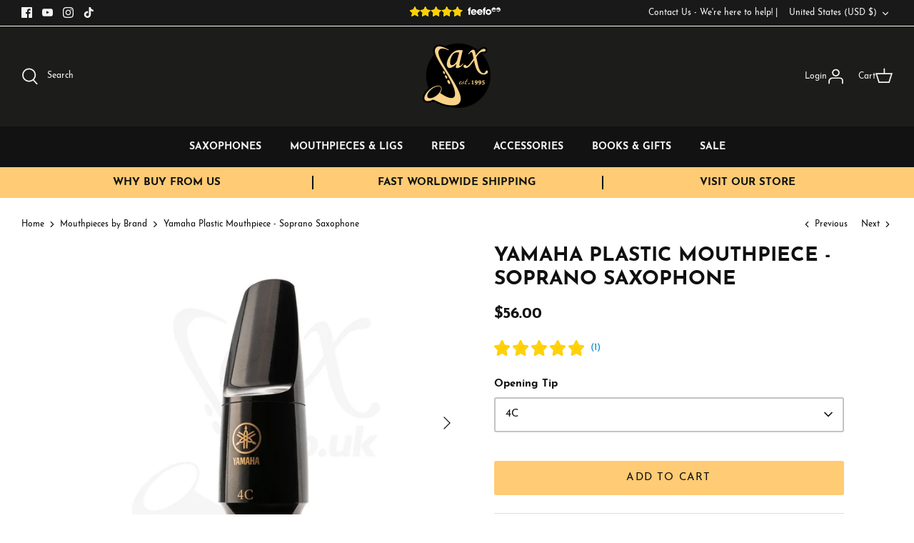

--- FILE ---
content_type: text/html; charset=utf-8
request_url: https://saxshop.com/collections/mouthpieces-by-brand/products/yamaha-plastic-mouthpiece-soprano-saxophone?v=1663231968&shop=sax-co-uk.myshopify.com
body_size: 77369
content:

<!doctype html>
<html lang="en">
  <head>
    <!-- Symmetry 5.2.0 -->

    <link rel="preload" href="//saxshop.com/cdn/shop/t/28/assets/styles.css?v=161970867851380254331762253599" as="style">
    <meta charset="utf-8" />
<meta name="viewport" content="width=device-width,initial-scale=1.0" />
<meta http-equiv="X-UA-Compatible" content="IE=edge">

<link rel="preconnect" href="https://cdn.shopify.com" crossorigin>
<link rel="preconnect" href="https://fonts.shopify.com" crossorigin>
<link rel="preconnect" href="https://monorail-edge.shopifysvc.com"><link rel="preload" as="font" href="//saxshop.com/cdn/fonts/jost/jost_n4.d47a1b6347ce4a4c9f437608011273009d91f2b7.woff2" type="font/woff2" crossorigin><link rel="preload" as="font" href="//saxshop.com/cdn/fonts/jost/jost_n7.921dc18c13fa0b0c94c5e2517ffe06139c3615a3.woff2" type="font/woff2" crossorigin><link rel="preload" as="font" href="//saxshop.com/cdn/fonts/jost/jost_i4.b690098389649750ada222b9763d55796c5283a5.woff2" type="font/woff2" crossorigin><link rel="preload" as="font" href="//saxshop.com/cdn/fonts/jost/jost_i7.d8201b854e41e19d7ed9b1a31fe4fe71deea6d3f.woff2" type="font/woff2" crossorigin><link rel="preload" as="font" href="//saxshop.com/cdn/fonts/jost/jost_n5.7c8497861ffd15f4e1284cd221f14658b0e95d61.woff2" type="font/woff2" crossorigin><link rel="preload" as="font" href="//saxshop.com/cdn/fonts/cabin/cabin_n7.255204a342bfdbc9ae2017bd4e6a90f8dbb2f561.woff2" type="font/woff2" crossorigin><link rel="preload" as="font" href="//saxshop.com/cdn/fonts/cabin/cabin_n7.255204a342bfdbc9ae2017bd4e6a90f8dbb2f561.woff2" type="font/woff2" crossorigin><link rel="preload" href="//saxshop.com/cdn/shop/t/28/assets/vendor.min.js?v=11589511144441591071663231968" as="script">
<link rel="preload" href="//saxshop.com/cdn/shop/t/28/assets/theme.js?v=183704695132831471431663232096" as="script"><link rel="canonical" href="https://saxshop.com/products/yamaha-plastic-mouthpiece-soprano-saxophone" /><link rel="shortcut icon" href="//saxshop.com/cdn/shop/files/favin.png?v=1619799498" type="image/png" /><meta name="description" content="THE WORLD&#39;S MOST POPULAR STUDENT MOUTHPIECE The Standard Series, meticulously crafted from high-quality phenol resin (plastic), draws inspiration from the top-grade Custom series in its design. Renowned for their consistency in specifications and playing quality, these mouthpieces deliver exceptional value, making them">
    <meta name="theme-color" content="#ffcb74">

    <title>
      Yamaha Plastic Mouthpiece - Soprano Saxophone
      
      
       &ndash; SAX
    </title>

    <meta property="og:site_name" content="SAX">
<meta property="og:url" content="https://saxshop.com/products/yamaha-plastic-mouthpiece-soprano-saxophone">
<meta property="og:title" content="Yamaha Plastic Mouthpiece - Soprano Saxophone">
<meta property="og:type" content="product">
<meta property="og:description" content="THE WORLD&#39;S MOST POPULAR STUDENT MOUTHPIECE The Standard Series, meticulously crafted from high-quality phenol resin (plastic), draws inspiration from the top-grade Custom series in its design. Renowned for their consistency in specifications and playing quality, these mouthpieces deliver exceptional value, making them"><meta property="og:image" content="http://saxshop.com/cdn/shop/files/yamaha-plastic-mouthpiece-soprano-saxophone-504294_1200x1200.jpg?v=1714167928">
  <meta property="og:image:secure_url" content="https://saxshop.com/cdn/shop/files/yamaha-plastic-mouthpiece-soprano-saxophone-504294_1200x1200.jpg?v=1714167928">
  <meta property="og:image:width" content="1097">
  <meta property="og:image:height" content="1371"><meta property="og:price:amount" content="56.00">
  <meta property="og:price:currency" content="USD"><meta name="twitter:card" content="summary_large_image">
<meta name="twitter:title" content="Yamaha Plastic Mouthpiece - Soprano Saxophone">
<meta name="twitter:description" content="THE WORLD&#39;S MOST POPULAR STUDENT MOUTHPIECE The Standard Series, meticulously crafted from high-quality phenol resin (plastic), draws inspiration from the top-grade Custom series in its design. Renowned for their consistency in specifications and playing quality, these mouthpieces deliver exceptional value, making them">


    <link rel="stylesheet" href="https://use.typekit.net/rvv6sox.css">

    <link href="//saxshop.com/cdn/shop/t/28/assets/custom-styles.css?v=143948374939434504731683634812" rel="stylesheet" type="text/css" media="all" />
    <link href="//saxshop.com/cdn/shop/t/28/assets/styles.css?v=161970867851380254331762253599" rel="stylesheet" type="text/css" media="all" />

    <!-- Google Tag Manager -->
    <script>
      (function(w,d,s,l,i){w[l]=w[l]||[];w[l].push({'gtm.start':
      new Date().getTime(),event:'gtm.js'});var f=d.getElementsByTagName(s)[0],
      j=d.createElement(s),dl=l!='dataLayer'?'&l='+l:'';j.async=true;j.src=
      'https://www.googletagmanager.com/gtm.js?id='+i+dl;f.parentNode.insertBefore(j,f);
      })(window,document,'script','dataLayer','GTM-5JCK4PZ');
    </script>
    <!-- End Google Tag Manager -->

    <script>
      window.theme = window.theme || {};
      theme.money_format_with_product_code_preference = "${{amount}}";
      theme.money_format_with_cart_code_preference = "${{amount}}";
      theme.money_format = "${{amount}}";
      theme.strings = {
        previous: "Previous",
        next: "Next",
        addressError: "Error looking up that address",
        addressNoResults: "No results for that address",
        addressQueryLimit: "You have exceeded the Google API usage limit. Consider upgrading to a \u003ca href=\"https:\/\/developers.google.com\/maps\/premium\/usage-limits\"\u003ePremium Plan\u003c\/a\u003e.",
        authError: "There was a problem authenticating your Google Maps API Key.",
        icon_labels_left: "Left",
        icon_labels_right: "Right",
        icon_labels_down: "Down",
        icon_labels_close: "Close",
        icon_labels_plus: "Plus",
        cart_terms_confirmation: "You must agree to the terms and conditions before continuing.",
        products_listing_from: "From",
        layout_live_search_see_all: "See all results",
        products_product_add_to_cart: "Add to Cart",
        products_variant_no_stock: "Sold out",
        products_variant_non_existent: "Unavailable",
        products_product_pick_a: "Pick a",
        products_product_unit_price_separator: " \/ ",
        general_navigation_menu_toggle_aria_label: "Toggle menu",
        general_accessibility_labels_close: "Close",
        products_added_notification_title: "Just added",
        products_added_notification_item: "Item",
        products_added_notification_unit_price: "Item price",
        products_added_notification_quantity: "Qty",
        products_added_notification_total_price: "Total price",
        products_added_notification_shipping_note: "Excl. shipping",
        products_added_notification_keep_shopping: "Keep Shopping",
        products_added_notification_cart: "Cart",
        products_product_adding_to_cart: "Adding",
        products_product_added_to_cart: "Added to cart",
        products_added_notification_subtotal: "Subtotal",
        products_labels_sold_out: "Sold Out",
        products_labels_sale: "Sale",
        products_labels_percent_reduction: "[[ amount ]]% off",
        products_labels_value_reduction_html: "[[ amount ]] off",
        products_product_preorder: "Pre-order",
        general_quick_search_pages: "Pages",
        general_quick_search_no_results: "Sorry, we couldn\u0026#39;t find any results",
        collections_general_see_all_subcollections: "See all..."
      };
      theme.routes = {
        search_url: '/search',
        cart_url: '/cart',
        cart_add_url: '/cart/add',
        cart_change_url: '/cart/change',
        predictive_search_url: '/search/suggest'
      };
      theme.settings = {
        cart_type: "drawer",
        quickbuy_style: "off",
        avoid_orphans: true
      };
      document.documentElement.classList.add('js');
    </script><style>[data-swatch="leather"] { --swatch-background-color:#000}[data-swatch="black"] { --swatch-background-color:#000}[data-swatch="gold"] { --swatch-background-image: url(//saxshop.com/cdn/shop/files/gold_128x128_crop_center.png?v=18364369535809425925) }[data-swatch="silver"] { --swatch-background-image: url(//saxshop.com/cdn/shop/files/silver_128x128_crop_center.png?v=16091285745099582252) }[data-swatch="pink gold plated"] { --swatch-background-image: url(//saxshop.com/cdn/shop/files/pink-gold-plated_128x128_crop_center.png?v=2555771486731769469) }[data-swatch="bronze"] { --swatch-background-image: url(//saxshop.com/cdn/shop/files/bronze_128x128_crop_center.png?v=12938242058862080318) }[data-swatch="copper"] { --swatch-background-image: url(//saxshop.com/cdn/shop/files/copper_128x128_crop_center.png?v=10727073080887887711) }[data-swatch="cognac"] { --swatch-background-image: url(//saxshop.com/cdn/shop/files/cognac_128x128_crop_center.png?v=18430873569484369005) }[data-swatch="solid silver"] { --swatch-background-image: url(//saxshop.com/cdn/shop/files/solid-silver_128x128_crop_center.png?v=610109006106092217) }[data-swatch="vintage"] { --swatch-background-image: url(//saxshop.com/cdn/shop/files/vintage_128x128_crop_center.png?v=2864478750888752528) }[data-swatch="unlacquered"] { --swatch-background-image: url(//saxshop.com/cdn/shop/files/unlacquered_128x128_crop_center.png?v=16184689800152387151) }[data-swatch="brass"] { --swatch-background-image: url(//saxshop.com/cdn/shop/files/brass_128x128_crop_center.png?v=15102607155188991972) }[data-swatch="nickel silver"] { --swatch-background-image: url(//saxshop.com/cdn/shop/files/nickel-silver_128x128_crop_center.png?v=9072464893601739111) }[data-swatch="ebonite"] { --swatch-background-color:#000}[data-swatch="plastic"] { --swatch-background-color:#000}[data-swatch="synthetic"] { --swatch-background-image: url(//saxshop.com/cdn/shop/files/synthetic_128x128_crop_center.png?v=17793883358950803428) }[data-swatch="cane"] { --swatch-background-image: url(//saxshop.com/cdn/shop/files/cane_128x128_crop_center.png?v=7214211581953257120) }[data-swatch="metal"] { --swatch-background-image: url(//saxshop.com/cdn/shop/files/metal_128x128_crop_center.png?v=15102607155188991972) }[data-swatch="gold plated"] { --swatch-background-image: url(//saxshop.com/cdn/shop/files/gold_128x128_crop_center.png?v=18364369535809425925) }[data-swatch="standard"] { --swatch-background-image: url(//saxshop.com/cdn/shop/files/solid-silver_128x128_crop_center.png?v=610109006106092217) }[data-swatch="3d printed"] { --swatch-background-image: url(//saxshop.com/cdn/shop/files/3D_128x128_crop_center.png?v=13249999652239861038) }</style><script>window.performance && window.performance.mark && window.performance.mark('shopify.content_for_header.start');</script><meta name="google-site-verification" content="eJYqPKJEMwFIh1j6l-8hVEbqkoIrvYYITSN7bA8-gHE">
<meta name="google-site-verification" content="Mhf2JtvNESWDyQi1VAN0QPlonvq8hWpVKIV2NNzHXXs">
<meta name="facebook-domain-verification" content="a71sexuq8ozo5848potkohw59t3n9k">
<meta id="shopify-digital-wallet" name="shopify-digital-wallet" content="/30160814139/digital_wallets/dialog">
<meta name="shopify-checkout-api-token" content="a3cd852ee2212d7a1e1db1284df41855">
<meta id="in-context-paypal-metadata" data-shop-id="30160814139" data-venmo-supported="false" data-environment="production" data-locale="en_US" data-paypal-v4="true" data-currency="USD">
<link rel="alternate" hreflang="x-default" href="https://sax.co.uk/products/yamaha-plastic-mouthpiece-soprano-saxophone">
<link rel="alternate" hreflang="en" href="https://sax.co.uk/products/yamaha-plastic-mouthpiece-soprano-saxophone">
<link rel="alternate" hreflang="es" href="https://sax.co.uk/es/products/yamaha-plastic-mouthpiece-soprano-saxophone">
<link rel="alternate" hreflang="es-EC" href="https://sax.co.uk/es-ec/products/yamaha-plastic-mouthpiece-soprano-saxophone">
<link rel="alternate" hreflang="en-EC" href="https://sax.co.uk/en-ec/products/yamaha-plastic-mouthpiece-soprano-saxophone">
<link rel="alternate" hreflang="es-CL" href="https://sax.co.uk/es-cl/products/yamaha-plastic-mouthpiece-soprano-saxophone">
<link rel="alternate" hreflang="en-CL" href="https://sax.co.uk/en-cl/products/yamaha-plastic-mouthpiece-soprano-saxophone">
<link rel="alternate" hreflang="en-US" href="https://saxshop.com/products/yamaha-plastic-mouthpiece-soprano-saxophone">
<link rel="alternate" hreflang="es-US" href="https://saxshop.com/es/products/yamaha-plastic-mouthpiece-soprano-saxophone">
<link rel="alternate" hreflang="en-FR" href="https://saxshop.com/products/yamaha-plastic-mouthpiece-soprano-saxophone">
<link rel="alternate" hreflang="es-FR" href="https://saxshop.com/es/products/yamaha-plastic-mouthpiece-soprano-saxophone">
<link rel="alternate" hreflang="en-CA" href="https://saxshop.com/products/yamaha-plastic-mouthpiece-soprano-saxophone">
<link rel="alternate" hreflang="es-CA" href="https://saxshop.com/es/products/yamaha-plastic-mouthpiece-soprano-saxophone">
<link rel="alternate" hreflang="en-AR" href="https://saxshop.com/products/yamaha-plastic-mouthpiece-soprano-saxophone">
<link rel="alternate" hreflang="es-AR" href="https://saxshop.com/es/products/yamaha-plastic-mouthpiece-soprano-saxophone">
<link rel="alternate" hreflang="en-AU" href="https://saxshop.com/products/yamaha-plastic-mouthpiece-soprano-saxophone">
<link rel="alternate" hreflang="es-AU" href="https://saxshop.com/es/products/yamaha-plastic-mouthpiece-soprano-saxophone">
<link rel="alternate" hreflang="en-DK" href="https://saxshop.com/products/yamaha-plastic-mouthpiece-soprano-saxophone">
<link rel="alternate" hreflang="es-DK" href="https://saxshop.com/es/products/yamaha-plastic-mouthpiece-soprano-saxophone">
<link rel="alternate" hreflang="en-HR" href="https://saxshop.com/products/yamaha-plastic-mouthpiece-soprano-saxophone">
<link rel="alternate" hreflang="es-HR" href="https://saxshop.com/es/products/yamaha-plastic-mouthpiece-soprano-saxophone">
<link rel="alternate" hreflang="en-CZ" href="https://saxshop.com/products/yamaha-plastic-mouthpiece-soprano-saxophone">
<link rel="alternate" hreflang="es-CZ" href="https://saxshop.com/es/products/yamaha-plastic-mouthpiece-soprano-saxophone">
<link rel="alternate" hreflang="en-HU" href="https://saxshop.com/products/yamaha-plastic-mouthpiece-soprano-saxophone">
<link rel="alternate" hreflang="es-HU" href="https://saxshop.com/es/products/yamaha-plastic-mouthpiece-soprano-saxophone">
<link rel="alternate" hreflang="en-IS" href="https://saxshop.com/products/yamaha-plastic-mouthpiece-soprano-saxophone">
<link rel="alternate" hreflang="es-IS" href="https://saxshop.com/es/products/yamaha-plastic-mouthpiece-soprano-saxophone">
<link rel="alternate" hreflang="en-IM" href="https://saxshop.com/products/yamaha-plastic-mouthpiece-soprano-saxophone">
<link rel="alternate" hreflang="es-IM" href="https://saxshop.com/es/products/yamaha-plastic-mouthpiece-soprano-saxophone">
<link rel="alternate" hreflang="en-PL" href="https://saxshop.com/products/yamaha-plastic-mouthpiece-soprano-saxophone">
<link rel="alternate" hreflang="es-PL" href="https://saxshop.com/es/products/yamaha-plastic-mouthpiece-soprano-saxophone">
<link rel="alternate" hreflang="en-RO" href="https://saxshop.com/products/yamaha-plastic-mouthpiece-soprano-saxophone">
<link rel="alternate" hreflang="es-RO" href="https://saxshop.com/es/products/yamaha-plastic-mouthpiece-soprano-saxophone">
<link rel="alternate" hreflang="en-AD" href="https://saxshop.com/products/yamaha-plastic-mouthpiece-soprano-saxophone">
<link rel="alternate" hreflang="es-AD" href="https://saxshop.com/es/products/yamaha-plastic-mouthpiece-soprano-saxophone">
<link rel="alternate" hreflang="en-CY" href="https://saxshop.com/products/yamaha-plastic-mouthpiece-soprano-saxophone">
<link rel="alternate" hreflang="es-CY" href="https://saxshop.com/es/products/yamaha-plastic-mouthpiece-soprano-saxophone">
<link rel="alternate" hreflang="en-EE" href="https://saxshop.com/products/yamaha-plastic-mouthpiece-soprano-saxophone">
<link rel="alternate" hreflang="es-EE" href="https://saxshop.com/es/products/yamaha-plastic-mouthpiece-soprano-saxophone">
<link rel="alternate" hreflang="en-GR" href="https://saxshop.com/products/yamaha-plastic-mouthpiece-soprano-saxophone">
<link rel="alternate" hreflang="es-GR" href="https://saxshop.com/es/products/yamaha-plastic-mouthpiece-soprano-saxophone">
<link rel="alternate" hreflang="en-LT" href="https://saxshop.com/products/yamaha-plastic-mouthpiece-soprano-saxophone">
<link rel="alternate" hreflang="es-LT" href="https://saxshop.com/es/products/yamaha-plastic-mouthpiece-soprano-saxophone">
<link rel="alternate" hreflang="en-LU" href="https://saxshop.com/products/yamaha-plastic-mouthpiece-soprano-saxophone">
<link rel="alternate" hreflang="es-LU" href="https://saxshop.com/es/products/yamaha-plastic-mouthpiece-soprano-saxophone">
<link rel="alternate" hreflang="en-LV" href="https://saxshop.com/products/yamaha-plastic-mouthpiece-soprano-saxophone">
<link rel="alternate" hreflang="es-LV" href="https://saxshop.com/es/products/yamaha-plastic-mouthpiece-soprano-saxophone">
<link rel="alternate" hreflang="en-MC" href="https://saxshop.com/products/yamaha-plastic-mouthpiece-soprano-saxophone">
<link rel="alternate" hreflang="es-MC" href="https://saxshop.com/es/products/yamaha-plastic-mouthpiece-soprano-saxophone">
<link rel="alternate" hreflang="en-ME" href="https://saxshop.com/products/yamaha-plastic-mouthpiece-soprano-saxophone">
<link rel="alternate" hreflang="es-ME" href="https://saxshop.com/es/products/yamaha-plastic-mouthpiece-soprano-saxophone">
<link rel="alternate" hreflang="en-MT" href="https://saxshop.com/products/yamaha-plastic-mouthpiece-soprano-saxophone">
<link rel="alternate" hreflang="es-MT" href="https://saxshop.com/es/products/yamaha-plastic-mouthpiece-soprano-saxophone">
<link rel="alternate" hreflang="en-PT" href="https://saxshop.com/products/yamaha-plastic-mouthpiece-soprano-saxophone">
<link rel="alternate" hreflang="es-PT" href="https://saxshop.com/es/products/yamaha-plastic-mouthpiece-soprano-saxophone">
<link rel="alternate" hreflang="en-SI" href="https://saxshop.com/products/yamaha-plastic-mouthpiece-soprano-saxophone">
<link rel="alternate" hreflang="es-SI" href="https://saxshop.com/es/products/yamaha-plastic-mouthpiece-soprano-saxophone">
<link rel="alternate" hreflang="en-SK" href="https://saxshop.com/products/yamaha-plastic-mouthpiece-soprano-saxophone">
<link rel="alternate" hreflang="es-SK" href="https://saxshop.com/es/products/yamaha-plastic-mouthpiece-soprano-saxophone">
<link rel="alternate" hreflang="en-SM" href="https://saxshop.com/products/yamaha-plastic-mouthpiece-soprano-saxophone">
<link rel="alternate" hreflang="es-SM" href="https://saxshop.com/es/products/yamaha-plastic-mouthpiece-soprano-saxophone">
<link rel="alternate" hreflang="en-XK" href="https://saxshop.com/products/yamaha-plastic-mouthpiece-soprano-saxophone">
<link rel="alternate" hreflang="es-XK" href="https://saxshop.com/es/products/yamaha-plastic-mouthpiece-soprano-saxophone">
<link rel="alternate" hreflang="en-AL" href="https://saxshop.com/products/yamaha-plastic-mouthpiece-soprano-saxophone">
<link rel="alternate" hreflang="es-AL" href="https://saxshop.com/es/products/yamaha-plastic-mouthpiece-soprano-saxophone">
<link rel="alternate" hreflang="en-AX" href="https://saxshop.com/products/yamaha-plastic-mouthpiece-soprano-saxophone">
<link rel="alternate" hreflang="es-AX" href="https://saxshop.com/es/products/yamaha-plastic-mouthpiece-soprano-saxophone">
<link rel="alternate" hreflang="en-BA" href="https://saxshop.com/products/yamaha-plastic-mouthpiece-soprano-saxophone">
<link rel="alternate" hreflang="es-BA" href="https://saxshop.com/es/products/yamaha-plastic-mouthpiece-soprano-saxophone">
<link rel="alternate" hreflang="en-BG" href="https://saxshop.com/products/yamaha-plastic-mouthpiece-soprano-saxophone">
<link rel="alternate" hreflang="es-BG" href="https://saxshop.com/es/products/yamaha-plastic-mouthpiece-soprano-saxophone">
<link rel="alternate" hreflang="en-BY" href="https://saxshop.com/products/yamaha-plastic-mouthpiece-soprano-saxophone">
<link rel="alternate" hreflang="es-BY" href="https://saxshop.com/es/products/yamaha-plastic-mouthpiece-soprano-saxophone">
<link rel="alternate" hreflang="en-FO" href="https://saxshop.com/products/yamaha-plastic-mouthpiece-soprano-saxophone">
<link rel="alternate" hreflang="es-FO" href="https://saxshop.com/es/products/yamaha-plastic-mouthpiece-soprano-saxophone">
<link rel="alternate" hreflang="en-GI" href="https://saxshop.com/products/yamaha-plastic-mouthpiece-soprano-saxophone">
<link rel="alternate" hreflang="es-GI" href="https://saxshop.com/es/products/yamaha-plastic-mouthpiece-soprano-saxophone">
<link rel="alternate" hreflang="en-LI" href="https://saxshop.com/products/yamaha-plastic-mouthpiece-soprano-saxophone">
<link rel="alternate" hreflang="es-LI" href="https://saxshop.com/es/products/yamaha-plastic-mouthpiece-soprano-saxophone">
<link rel="alternate" hreflang="en-MD" href="https://saxshop.com/products/yamaha-plastic-mouthpiece-soprano-saxophone">
<link rel="alternate" hreflang="es-MD" href="https://saxshop.com/es/products/yamaha-plastic-mouthpiece-soprano-saxophone">
<link rel="alternate" hreflang="en-MK" href="https://saxshop.com/products/yamaha-plastic-mouthpiece-soprano-saxophone">
<link rel="alternate" hreflang="es-MK" href="https://saxshop.com/es/products/yamaha-plastic-mouthpiece-soprano-saxophone">
<link rel="alternate" hreflang="en-RS" href="https://saxshop.com/products/yamaha-plastic-mouthpiece-soprano-saxophone">
<link rel="alternate" hreflang="es-RS" href="https://saxshop.com/es/products/yamaha-plastic-mouthpiece-soprano-saxophone">
<link rel="alternate" hreflang="en-UA" href="https://saxshop.com/products/yamaha-plastic-mouthpiece-soprano-saxophone">
<link rel="alternate" hreflang="es-UA" href="https://saxshop.com/es/products/yamaha-plastic-mouthpiece-soprano-saxophone">
<link rel="alternate" hreflang="en-NL" href="https://saxshop.com/products/yamaha-plastic-mouthpiece-soprano-saxophone">
<link rel="alternate" hreflang="es-NL" href="https://saxshop.com/es/products/yamaha-plastic-mouthpiece-soprano-saxophone">
<link rel="alternate" hreflang="en-IT" href="https://saxshop.com/products/yamaha-plastic-mouthpiece-soprano-saxophone">
<link rel="alternate" hreflang="es-IT" href="https://saxshop.com/es/products/yamaha-plastic-mouthpiece-soprano-saxophone">
<link rel="alternate" hreflang="en-SE" href="https://saxshop.com/products/yamaha-plastic-mouthpiece-soprano-saxophone">
<link rel="alternate" hreflang="es-SE" href="https://saxshop.com/es/products/yamaha-plastic-mouthpiece-soprano-saxophone">
<link rel="alternate" hreflang="en-CH" href="https://saxshop.com/products/yamaha-plastic-mouthpiece-soprano-saxophone">
<link rel="alternate" hreflang="es-CH" href="https://saxshop.com/es/products/yamaha-plastic-mouthpiece-soprano-saxophone">
<link rel="alternate" hreflang="en-BE" href="https://saxshop.com/products/yamaha-plastic-mouthpiece-soprano-saxophone">
<link rel="alternate" hreflang="es-BE" href="https://saxshop.com/es/products/yamaha-plastic-mouthpiece-soprano-saxophone">
<link rel="alternate" hreflang="en-AT" href="https://saxshop.com/products/yamaha-plastic-mouthpiece-soprano-saxophone">
<link rel="alternate" hreflang="es-AT" href="https://saxshop.com/es/products/yamaha-plastic-mouthpiece-soprano-saxophone">
<link rel="alternate" hreflang="en-FI" href="https://saxshop.com/products/yamaha-plastic-mouthpiece-soprano-saxophone">
<link rel="alternate" hreflang="es-FI" href="https://saxshop.com/es/products/yamaha-plastic-mouthpiece-soprano-saxophone">
<link rel="alternate" hreflang="en-GG" href="https://saxshop.com/products/yamaha-plastic-mouthpiece-soprano-saxophone">
<link rel="alternate" hreflang="es-GG" href="https://saxshop.com/es/products/yamaha-plastic-mouthpiece-soprano-saxophone">
<link rel="alternate" hreflang="en-DE" href="https://saxshop.com/products/yamaha-plastic-mouthpiece-soprano-saxophone">
<link rel="alternate" hreflang="es-DE" href="https://saxshop.com/es/products/yamaha-plastic-mouthpiece-soprano-saxophone">
<link rel="alternate" hreflang="en-HK" href="https://saxshop.com/products/yamaha-plastic-mouthpiece-soprano-saxophone">
<link rel="alternate" hreflang="es-HK" href="https://saxshop.com/es/products/yamaha-plastic-mouthpiece-soprano-saxophone">
<link rel="alternate" hreflang="en-IN" href="https://saxshop.com/products/yamaha-plastic-mouthpiece-soprano-saxophone">
<link rel="alternate" hreflang="es-IN" href="https://saxshop.com/es/products/yamaha-plastic-mouthpiece-soprano-saxophone">
<link rel="alternate" hreflang="en-CO" href="https://saxshop.com/products/yamaha-plastic-mouthpiece-soprano-saxophone">
<link rel="alternate" hreflang="es-CO" href="https://saxshop.com/es/products/yamaha-plastic-mouthpiece-soprano-saxophone">
<link rel="alternate" hreflang="en-EG" href="https://saxshop.com/products/yamaha-plastic-mouthpiece-soprano-saxophone">
<link rel="alternate" hreflang="es-EG" href="https://saxshop.com/es/products/yamaha-plastic-mouthpiece-soprano-saxophone">
<link rel="alternate" hreflang="en-PH" href="https://saxshop.com/products/yamaha-plastic-mouthpiece-soprano-saxophone">
<link rel="alternate" hreflang="es-PH" href="https://saxshop.com/es/products/yamaha-plastic-mouthpiece-soprano-saxophone">
<link rel="alternate" hreflang="en-QA" href="https://saxshop.com/products/yamaha-plastic-mouthpiece-soprano-saxophone">
<link rel="alternate" hreflang="es-QA" href="https://saxshop.com/es/products/yamaha-plastic-mouthpiece-soprano-saxophone">
<link rel="alternate" hreflang="en-TW" href="https://saxshop.com/products/yamaha-plastic-mouthpiece-soprano-saxophone">
<link rel="alternate" hreflang="es-TW" href="https://saxshop.com/es/products/yamaha-plastic-mouthpiece-soprano-saxophone">
<link rel="alternate" hreflang="en-TH" href="https://saxshop.com/products/yamaha-plastic-mouthpiece-soprano-saxophone">
<link rel="alternate" hreflang="es-TH" href="https://saxshop.com/es/products/yamaha-plastic-mouthpiece-soprano-saxophone">
<link rel="alternate" hreflang="en-VN" href="https://saxshop.com/products/yamaha-plastic-mouthpiece-soprano-saxophone">
<link rel="alternate" hreflang="es-VN" href="https://saxshop.com/es/products/yamaha-plastic-mouthpiece-soprano-saxophone">
<link rel="alternate" hreflang="en-AF" href="https://saxshop.com/products/yamaha-plastic-mouthpiece-soprano-saxophone">
<link rel="alternate" hreflang="es-AF" href="https://saxshop.com/es/products/yamaha-plastic-mouthpiece-soprano-saxophone">
<link rel="alternate" hreflang="en-AG" href="https://saxshop.com/products/yamaha-plastic-mouthpiece-soprano-saxophone">
<link rel="alternate" hreflang="es-AG" href="https://saxshop.com/es/products/yamaha-plastic-mouthpiece-soprano-saxophone">
<link rel="alternate" hreflang="en-AI" href="https://saxshop.com/products/yamaha-plastic-mouthpiece-soprano-saxophone">
<link rel="alternate" hreflang="es-AI" href="https://saxshop.com/es/products/yamaha-plastic-mouthpiece-soprano-saxophone">
<link rel="alternate" hreflang="en-AM" href="https://saxshop.com/products/yamaha-plastic-mouthpiece-soprano-saxophone">
<link rel="alternate" hreflang="es-AM" href="https://saxshop.com/es/products/yamaha-plastic-mouthpiece-soprano-saxophone">
<link rel="alternate" hreflang="en-AO" href="https://saxshop.com/products/yamaha-plastic-mouthpiece-soprano-saxophone">
<link rel="alternate" hreflang="es-AO" href="https://saxshop.com/es/products/yamaha-plastic-mouthpiece-soprano-saxophone">
<link rel="alternate" hreflang="en-AW" href="https://saxshop.com/products/yamaha-plastic-mouthpiece-soprano-saxophone">
<link rel="alternate" hreflang="es-AW" href="https://saxshop.com/es/products/yamaha-plastic-mouthpiece-soprano-saxophone">
<link rel="alternate" hreflang="en-AZ" href="https://saxshop.com/products/yamaha-plastic-mouthpiece-soprano-saxophone">
<link rel="alternate" hreflang="es-AZ" href="https://saxshop.com/es/products/yamaha-plastic-mouthpiece-soprano-saxophone">
<link rel="alternate" hreflang="en-BB" href="https://saxshop.com/products/yamaha-plastic-mouthpiece-soprano-saxophone">
<link rel="alternate" hreflang="es-BB" href="https://saxshop.com/es/products/yamaha-plastic-mouthpiece-soprano-saxophone">
<link rel="alternate" hreflang="en-BD" href="https://saxshop.com/products/yamaha-plastic-mouthpiece-soprano-saxophone">
<link rel="alternate" hreflang="es-BD" href="https://saxshop.com/es/products/yamaha-plastic-mouthpiece-soprano-saxophone">
<link rel="alternate" hreflang="en-BF" href="https://saxshop.com/products/yamaha-plastic-mouthpiece-soprano-saxophone">
<link rel="alternate" hreflang="es-BF" href="https://saxshop.com/es/products/yamaha-plastic-mouthpiece-soprano-saxophone">
<link rel="alternate" hreflang="en-BH" href="https://saxshop.com/products/yamaha-plastic-mouthpiece-soprano-saxophone">
<link rel="alternate" hreflang="es-BH" href="https://saxshop.com/es/products/yamaha-plastic-mouthpiece-soprano-saxophone">
<link rel="alternate" hreflang="en-BI" href="https://saxshop.com/products/yamaha-plastic-mouthpiece-soprano-saxophone">
<link rel="alternate" hreflang="es-BI" href="https://saxshop.com/es/products/yamaha-plastic-mouthpiece-soprano-saxophone">
<link rel="alternate" hreflang="en-BJ" href="https://saxshop.com/products/yamaha-plastic-mouthpiece-soprano-saxophone">
<link rel="alternate" hreflang="es-BJ" href="https://saxshop.com/es/products/yamaha-plastic-mouthpiece-soprano-saxophone">
<link rel="alternate" hreflang="en-BL" href="https://saxshop.com/products/yamaha-plastic-mouthpiece-soprano-saxophone">
<link rel="alternate" hreflang="es-BL" href="https://saxshop.com/es/products/yamaha-plastic-mouthpiece-soprano-saxophone">
<link rel="alternate" hreflang="en-BM" href="https://saxshop.com/products/yamaha-plastic-mouthpiece-soprano-saxophone">
<link rel="alternate" hreflang="es-BM" href="https://saxshop.com/es/products/yamaha-plastic-mouthpiece-soprano-saxophone">
<link rel="alternate" hreflang="en-BN" href="https://saxshop.com/products/yamaha-plastic-mouthpiece-soprano-saxophone">
<link rel="alternate" hreflang="es-BN" href="https://saxshop.com/es/products/yamaha-plastic-mouthpiece-soprano-saxophone">
<link rel="alternate" hreflang="en-BO" href="https://saxshop.com/products/yamaha-plastic-mouthpiece-soprano-saxophone">
<link rel="alternate" hreflang="es-BO" href="https://saxshop.com/es/products/yamaha-plastic-mouthpiece-soprano-saxophone">
<link rel="alternate" hreflang="en-BQ" href="https://saxshop.com/products/yamaha-plastic-mouthpiece-soprano-saxophone">
<link rel="alternate" hreflang="es-BQ" href="https://saxshop.com/es/products/yamaha-plastic-mouthpiece-soprano-saxophone">
<link rel="alternate" hreflang="en-BS" href="https://saxshop.com/products/yamaha-plastic-mouthpiece-soprano-saxophone">
<link rel="alternate" hreflang="es-BS" href="https://saxshop.com/es/products/yamaha-plastic-mouthpiece-soprano-saxophone">
<link rel="alternate" hreflang="en-BT" href="https://saxshop.com/products/yamaha-plastic-mouthpiece-soprano-saxophone">
<link rel="alternate" hreflang="es-BT" href="https://saxshop.com/es/products/yamaha-plastic-mouthpiece-soprano-saxophone">
<link rel="alternate" hreflang="en-BV" href="https://saxshop.com/products/yamaha-plastic-mouthpiece-soprano-saxophone">
<link rel="alternate" hreflang="es-BV" href="https://saxshop.com/es/products/yamaha-plastic-mouthpiece-soprano-saxophone">
<link rel="alternate" hreflang="en-BW" href="https://saxshop.com/products/yamaha-plastic-mouthpiece-soprano-saxophone">
<link rel="alternate" hreflang="es-BW" href="https://saxshop.com/es/products/yamaha-plastic-mouthpiece-soprano-saxophone">
<link rel="alternate" hreflang="en-BZ" href="https://saxshop.com/products/yamaha-plastic-mouthpiece-soprano-saxophone">
<link rel="alternate" hreflang="es-BZ" href="https://saxshop.com/es/products/yamaha-plastic-mouthpiece-soprano-saxophone">
<link rel="alternate" hreflang="en-CC" href="https://saxshop.com/products/yamaha-plastic-mouthpiece-soprano-saxophone">
<link rel="alternate" hreflang="es-CC" href="https://saxshop.com/es/products/yamaha-plastic-mouthpiece-soprano-saxophone">
<link rel="alternate" hreflang="en-CF" href="https://saxshop.com/products/yamaha-plastic-mouthpiece-soprano-saxophone">
<link rel="alternate" hreflang="es-CF" href="https://saxshop.com/es/products/yamaha-plastic-mouthpiece-soprano-saxophone">
<link rel="alternate" hreflang="en-CI" href="https://saxshop.com/products/yamaha-plastic-mouthpiece-soprano-saxophone">
<link rel="alternate" hreflang="es-CI" href="https://saxshop.com/es/products/yamaha-plastic-mouthpiece-soprano-saxophone">
<link rel="alternate" hreflang="en-CK" href="https://saxshop.com/products/yamaha-plastic-mouthpiece-soprano-saxophone">
<link rel="alternate" hreflang="es-CK" href="https://saxshop.com/es/products/yamaha-plastic-mouthpiece-soprano-saxophone">
<link rel="alternate" hreflang="en-CM" href="https://saxshop.com/products/yamaha-plastic-mouthpiece-soprano-saxophone">
<link rel="alternate" hreflang="es-CM" href="https://saxshop.com/es/products/yamaha-plastic-mouthpiece-soprano-saxophone">
<link rel="alternate" hreflang="en-CR" href="https://saxshop.com/products/yamaha-plastic-mouthpiece-soprano-saxophone">
<link rel="alternate" hreflang="es-CR" href="https://saxshop.com/es/products/yamaha-plastic-mouthpiece-soprano-saxophone">
<link rel="alternate" hreflang="en-CV" href="https://saxshop.com/products/yamaha-plastic-mouthpiece-soprano-saxophone">
<link rel="alternate" hreflang="es-CV" href="https://saxshop.com/es/products/yamaha-plastic-mouthpiece-soprano-saxophone">
<link rel="alternate" hreflang="en-CW" href="https://saxshop.com/products/yamaha-plastic-mouthpiece-soprano-saxophone">
<link rel="alternate" hreflang="es-CW" href="https://saxshop.com/es/products/yamaha-plastic-mouthpiece-soprano-saxophone">
<link rel="alternate" hreflang="en-CX" href="https://saxshop.com/products/yamaha-plastic-mouthpiece-soprano-saxophone">
<link rel="alternate" hreflang="es-CX" href="https://saxshop.com/es/products/yamaha-plastic-mouthpiece-soprano-saxophone">
<link rel="alternate" hreflang="en-DJ" href="https://saxshop.com/products/yamaha-plastic-mouthpiece-soprano-saxophone">
<link rel="alternate" hreflang="es-DJ" href="https://saxshop.com/es/products/yamaha-plastic-mouthpiece-soprano-saxophone">
<link rel="alternate" hreflang="en-DM" href="https://saxshop.com/products/yamaha-plastic-mouthpiece-soprano-saxophone">
<link rel="alternate" hreflang="es-DM" href="https://saxshop.com/es/products/yamaha-plastic-mouthpiece-soprano-saxophone">
<link rel="alternate" hreflang="en-DO" href="https://saxshop.com/products/yamaha-plastic-mouthpiece-soprano-saxophone">
<link rel="alternate" hreflang="es-DO" href="https://saxshop.com/es/products/yamaha-plastic-mouthpiece-soprano-saxophone">
<link rel="alternate" hreflang="en-EH" href="https://saxshop.com/products/yamaha-plastic-mouthpiece-soprano-saxophone">
<link rel="alternate" hreflang="es-EH" href="https://saxshop.com/es/products/yamaha-plastic-mouthpiece-soprano-saxophone">
<link rel="alternate" hreflang="en-ER" href="https://saxshop.com/products/yamaha-plastic-mouthpiece-soprano-saxophone">
<link rel="alternate" hreflang="es-ER" href="https://saxshop.com/es/products/yamaha-plastic-mouthpiece-soprano-saxophone">
<link rel="alternate" hreflang="en-ET" href="https://saxshop.com/products/yamaha-plastic-mouthpiece-soprano-saxophone">
<link rel="alternate" hreflang="es-ET" href="https://saxshop.com/es/products/yamaha-plastic-mouthpiece-soprano-saxophone">
<link rel="alternate" hreflang="en-FJ" href="https://saxshop.com/products/yamaha-plastic-mouthpiece-soprano-saxophone">
<link rel="alternate" hreflang="es-FJ" href="https://saxshop.com/es/products/yamaha-plastic-mouthpiece-soprano-saxophone">
<link rel="alternate" hreflang="en-FK" href="https://saxshop.com/products/yamaha-plastic-mouthpiece-soprano-saxophone">
<link rel="alternate" hreflang="es-FK" href="https://saxshop.com/es/products/yamaha-plastic-mouthpiece-soprano-saxophone">
<link rel="alternate" hreflang="en-GA" href="https://saxshop.com/products/yamaha-plastic-mouthpiece-soprano-saxophone">
<link rel="alternate" hreflang="es-GA" href="https://saxshop.com/es/products/yamaha-plastic-mouthpiece-soprano-saxophone">
<link rel="alternate" hreflang="en-GD" href="https://saxshop.com/products/yamaha-plastic-mouthpiece-soprano-saxophone">
<link rel="alternate" hreflang="es-GD" href="https://saxshop.com/es/products/yamaha-plastic-mouthpiece-soprano-saxophone">
<link rel="alternate" hreflang="en-GE" href="https://saxshop.com/products/yamaha-plastic-mouthpiece-soprano-saxophone">
<link rel="alternate" hreflang="es-GE" href="https://saxshop.com/es/products/yamaha-plastic-mouthpiece-soprano-saxophone">
<link rel="alternate" hreflang="en-GF" href="https://saxshop.com/products/yamaha-plastic-mouthpiece-soprano-saxophone">
<link rel="alternate" hreflang="es-GF" href="https://saxshop.com/es/products/yamaha-plastic-mouthpiece-soprano-saxophone">
<link rel="alternate" hreflang="en-GH" href="https://saxshop.com/products/yamaha-plastic-mouthpiece-soprano-saxophone">
<link rel="alternate" hreflang="es-GH" href="https://saxshop.com/es/products/yamaha-plastic-mouthpiece-soprano-saxophone">
<link rel="alternate" hreflang="en-GL" href="https://saxshop.com/products/yamaha-plastic-mouthpiece-soprano-saxophone">
<link rel="alternate" hreflang="es-GL" href="https://saxshop.com/es/products/yamaha-plastic-mouthpiece-soprano-saxophone">
<link rel="alternate" hreflang="en-GM" href="https://saxshop.com/products/yamaha-plastic-mouthpiece-soprano-saxophone">
<link rel="alternate" hreflang="es-GM" href="https://saxshop.com/es/products/yamaha-plastic-mouthpiece-soprano-saxophone">
<link rel="alternate" hreflang="en-GN" href="https://saxshop.com/products/yamaha-plastic-mouthpiece-soprano-saxophone">
<link rel="alternate" hreflang="es-GN" href="https://saxshop.com/es/products/yamaha-plastic-mouthpiece-soprano-saxophone">
<link rel="alternate" hreflang="en-GP" href="https://saxshop.com/products/yamaha-plastic-mouthpiece-soprano-saxophone">
<link rel="alternate" hreflang="es-GP" href="https://saxshop.com/es/products/yamaha-plastic-mouthpiece-soprano-saxophone">
<link rel="alternate" hreflang="en-GQ" href="https://saxshop.com/products/yamaha-plastic-mouthpiece-soprano-saxophone">
<link rel="alternate" hreflang="es-GQ" href="https://saxshop.com/es/products/yamaha-plastic-mouthpiece-soprano-saxophone">
<link rel="alternate" hreflang="en-GT" href="https://saxshop.com/products/yamaha-plastic-mouthpiece-soprano-saxophone">
<link rel="alternate" hreflang="es-GT" href="https://saxshop.com/es/products/yamaha-plastic-mouthpiece-soprano-saxophone">
<link rel="alternate" hreflang="en-GW" href="https://saxshop.com/products/yamaha-plastic-mouthpiece-soprano-saxophone">
<link rel="alternate" hreflang="es-GW" href="https://saxshop.com/es/products/yamaha-plastic-mouthpiece-soprano-saxophone">
<link rel="alternate" hreflang="en-GY" href="https://saxshop.com/products/yamaha-plastic-mouthpiece-soprano-saxophone">
<link rel="alternate" hreflang="es-GY" href="https://saxshop.com/es/products/yamaha-plastic-mouthpiece-soprano-saxophone">
<link rel="alternate" hreflang="en-HN" href="https://saxshop.com/products/yamaha-plastic-mouthpiece-soprano-saxophone">
<link rel="alternate" hreflang="es-HN" href="https://saxshop.com/es/products/yamaha-plastic-mouthpiece-soprano-saxophone">
<link rel="alternate" hreflang="en-HT" href="https://saxshop.com/products/yamaha-plastic-mouthpiece-soprano-saxophone">
<link rel="alternate" hreflang="es-HT" href="https://saxshop.com/es/products/yamaha-plastic-mouthpiece-soprano-saxophone">
<link rel="alternate" hreflang="en-ID" href="https://saxshop.com/products/yamaha-plastic-mouthpiece-soprano-saxophone">
<link rel="alternate" hreflang="es-ID" href="https://saxshop.com/es/products/yamaha-plastic-mouthpiece-soprano-saxophone">
<link rel="alternate" hreflang="en-IO" href="https://saxshop.com/products/yamaha-plastic-mouthpiece-soprano-saxophone">
<link rel="alternate" hreflang="es-IO" href="https://saxshop.com/es/products/yamaha-plastic-mouthpiece-soprano-saxophone">
<link rel="alternate" hreflang="en-JM" href="https://saxshop.com/products/yamaha-plastic-mouthpiece-soprano-saxophone">
<link rel="alternate" hreflang="es-JM" href="https://saxshop.com/es/products/yamaha-plastic-mouthpiece-soprano-saxophone">
<link rel="alternate" hreflang="en-JO" href="https://saxshop.com/products/yamaha-plastic-mouthpiece-soprano-saxophone">
<link rel="alternate" hreflang="es-JO" href="https://saxshop.com/es/products/yamaha-plastic-mouthpiece-soprano-saxophone">
<link rel="alternate" hreflang="en-KE" href="https://saxshop.com/products/yamaha-plastic-mouthpiece-soprano-saxophone">
<link rel="alternate" hreflang="es-KE" href="https://saxshop.com/es/products/yamaha-plastic-mouthpiece-soprano-saxophone">
<link rel="alternate" hreflang="en-KG" href="https://saxshop.com/products/yamaha-plastic-mouthpiece-soprano-saxophone">
<link rel="alternate" hreflang="es-KG" href="https://saxshop.com/es/products/yamaha-plastic-mouthpiece-soprano-saxophone">
<link rel="alternate" hreflang="en-KH" href="https://saxshop.com/products/yamaha-plastic-mouthpiece-soprano-saxophone">
<link rel="alternate" hreflang="es-KH" href="https://saxshop.com/es/products/yamaha-plastic-mouthpiece-soprano-saxophone">
<link rel="alternate" hreflang="en-KI" href="https://saxshop.com/products/yamaha-plastic-mouthpiece-soprano-saxophone">
<link rel="alternate" hreflang="es-KI" href="https://saxshop.com/es/products/yamaha-plastic-mouthpiece-soprano-saxophone">
<link rel="alternate" hreflang="en-KM" href="https://saxshop.com/products/yamaha-plastic-mouthpiece-soprano-saxophone">
<link rel="alternate" hreflang="es-KM" href="https://saxshop.com/es/products/yamaha-plastic-mouthpiece-soprano-saxophone">
<link rel="alternate" hreflang="en-KN" href="https://saxshop.com/products/yamaha-plastic-mouthpiece-soprano-saxophone">
<link rel="alternate" hreflang="es-KN" href="https://saxshop.com/es/products/yamaha-plastic-mouthpiece-soprano-saxophone">
<link rel="alternate" hreflang="en-KW" href="https://saxshop.com/products/yamaha-plastic-mouthpiece-soprano-saxophone">
<link rel="alternate" hreflang="es-KW" href="https://saxshop.com/es/products/yamaha-plastic-mouthpiece-soprano-saxophone">
<link rel="alternate" hreflang="en-KY" href="https://saxshop.com/products/yamaha-plastic-mouthpiece-soprano-saxophone">
<link rel="alternate" hreflang="es-KY" href="https://saxshop.com/es/products/yamaha-plastic-mouthpiece-soprano-saxophone">
<link rel="alternate" hreflang="en-KZ" href="https://saxshop.com/products/yamaha-plastic-mouthpiece-soprano-saxophone">
<link rel="alternate" hreflang="es-KZ" href="https://saxshop.com/es/products/yamaha-plastic-mouthpiece-soprano-saxophone">
<link rel="alternate" hreflang="en-LA" href="https://saxshop.com/products/yamaha-plastic-mouthpiece-soprano-saxophone">
<link rel="alternate" hreflang="es-LA" href="https://saxshop.com/es/products/yamaha-plastic-mouthpiece-soprano-saxophone">
<link rel="alternate" hreflang="en-LB" href="https://saxshop.com/products/yamaha-plastic-mouthpiece-soprano-saxophone">
<link rel="alternate" hreflang="es-LB" href="https://saxshop.com/es/products/yamaha-plastic-mouthpiece-soprano-saxophone">
<link rel="alternate" hreflang="en-LC" href="https://saxshop.com/products/yamaha-plastic-mouthpiece-soprano-saxophone">
<link rel="alternate" hreflang="es-LC" href="https://saxshop.com/es/products/yamaha-plastic-mouthpiece-soprano-saxophone">
<link rel="alternate" hreflang="en-LK" href="https://saxshop.com/products/yamaha-plastic-mouthpiece-soprano-saxophone">
<link rel="alternate" hreflang="es-LK" href="https://saxshop.com/es/products/yamaha-plastic-mouthpiece-soprano-saxophone">
<link rel="alternate" hreflang="en-LR" href="https://saxshop.com/products/yamaha-plastic-mouthpiece-soprano-saxophone">
<link rel="alternate" hreflang="es-LR" href="https://saxshop.com/es/products/yamaha-plastic-mouthpiece-soprano-saxophone">
<link rel="alternate" hreflang="en-LS" href="https://saxshop.com/products/yamaha-plastic-mouthpiece-soprano-saxophone">
<link rel="alternate" hreflang="es-LS" href="https://saxshop.com/es/products/yamaha-plastic-mouthpiece-soprano-saxophone">
<link rel="alternate" hreflang="en-MA" href="https://saxshop.com/products/yamaha-plastic-mouthpiece-soprano-saxophone">
<link rel="alternate" hreflang="es-MA" href="https://saxshop.com/es/products/yamaha-plastic-mouthpiece-soprano-saxophone">
<link rel="alternate" hreflang="en-MF" href="https://saxshop.com/products/yamaha-plastic-mouthpiece-soprano-saxophone">
<link rel="alternate" hreflang="es-MF" href="https://saxshop.com/es/products/yamaha-plastic-mouthpiece-soprano-saxophone">
<link rel="alternate" hreflang="en-MG" href="https://saxshop.com/products/yamaha-plastic-mouthpiece-soprano-saxophone">
<link rel="alternate" hreflang="es-MG" href="https://saxshop.com/es/products/yamaha-plastic-mouthpiece-soprano-saxophone">
<link rel="alternate" hreflang="en-ML" href="https://saxshop.com/products/yamaha-plastic-mouthpiece-soprano-saxophone">
<link rel="alternate" hreflang="es-ML" href="https://saxshop.com/es/products/yamaha-plastic-mouthpiece-soprano-saxophone">
<link rel="alternate" hreflang="en-MM" href="https://saxshop.com/products/yamaha-plastic-mouthpiece-soprano-saxophone">
<link rel="alternate" hreflang="es-MM" href="https://saxshop.com/es/products/yamaha-plastic-mouthpiece-soprano-saxophone">
<link rel="alternate" hreflang="en-MN" href="https://saxshop.com/products/yamaha-plastic-mouthpiece-soprano-saxophone">
<link rel="alternate" hreflang="es-MN" href="https://saxshop.com/es/products/yamaha-plastic-mouthpiece-soprano-saxophone">
<link rel="alternate" hreflang="en-MO" href="https://saxshop.com/products/yamaha-plastic-mouthpiece-soprano-saxophone">
<link rel="alternate" hreflang="es-MO" href="https://saxshop.com/es/products/yamaha-plastic-mouthpiece-soprano-saxophone">
<link rel="alternate" hreflang="en-MQ" href="https://saxshop.com/products/yamaha-plastic-mouthpiece-soprano-saxophone">
<link rel="alternate" hreflang="es-MQ" href="https://saxshop.com/es/products/yamaha-plastic-mouthpiece-soprano-saxophone">
<link rel="alternate" hreflang="en-MR" href="https://saxshop.com/products/yamaha-plastic-mouthpiece-soprano-saxophone">
<link rel="alternate" hreflang="es-MR" href="https://saxshop.com/es/products/yamaha-plastic-mouthpiece-soprano-saxophone">
<link rel="alternate" hreflang="en-MS" href="https://saxshop.com/products/yamaha-plastic-mouthpiece-soprano-saxophone">
<link rel="alternate" hreflang="es-MS" href="https://saxshop.com/es/products/yamaha-plastic-mouthpiece-soprano-saxophone">
<link rel="alternate" hreflang="en-MU" href="https://saxshop.com/products/yamaha-plastic-mouthpiece-soprano-saxophone">
<link rel="alternate" hreflang="es-MU" href="https://saxshop.com/es/products/yamaha-plastic-mouthpiece-soprano-saxophone">
<link rel="alternate" hreflang="en-MV" href="https://saxshop.com/products/yamaha-plastic-mouthpiece-soprano-saxophone">
<link rel="alternate" hreflang="es-MV" href="https://saxshop.com/es/products/yamaha-plastic-mouthpiece-soprano-saxophone">
<link rel="alternate" hreflang="en-MW" href="https://saxshop.com/products/yamaha-plastic-mouthpiece-soprano-saxophone">
<link rel="alternate" hreflang="es-MW" href="https://saxshop.com/es/products/yamaha-plastic-mouthpiece-soprano-saxophone">
<link rel="alternate" hreflang="en-MY" href="https://saxshop.com/products/yamaha-plastic-mouthpiece-soprano-saxophone">
<link rel="alternate" hreflang="es-MY" href="https://saxshop.com/es/products/yamaha-plastic-mouthpiece-soprano-saxophone">
<link rel="alternate" hreflang="en-MZ" href="https://saxshop.com/products/yamaha-plastic-mouthpiece-soprano-saxophone">
<link rel="alternate" hreflang="es-MZ" href="https://saxshop.com/es/products/yamaha-plastic-mouthpiece-soprano-saxophone">
<link rel="alternate" hreflang="en-NA" href="https://saxshop.com/products/yamaha-plastic-mouthpiece-soprano-saxophone">
<link rel="alternate" hreflang="es-NA" href="https://saxshop.com/es/products/yamaha-plastic-mouthpiece-soprano-saxophone">
<link rel="alternate" hreflang="en-NC" href="https://saxshop.com/products/yamaha-plastic-mouthpiece-soprano-saxophone">
<link rel="alternate" hreflang="es-NC" href="https://saxshop.com/es/products/yamaha-plastic-mouthpiece-soprano-saxophone">
<link rel="alternate" hreflang="en-NE" href="https://saxshop.com/products/yamaha-plastic-mouthpiece-soprano-saxophone">
<link rel="alternate" hreflang="es-NE" href="https://saxshop.com/es/products/yamaha-plastic-mouthpiece-soprano-saxophone">
<link rel="alternate" hreflang="en-NF" href="https://saxshop.com/products/yamaha-plastic-mouthpiece-soprano-saxophone">
<link rel="alternate" hreflang="es-NF" href="https://saxshop.com/es/products/yamaha-plastic-mouthpiece-soprano-saxophone">
<link rel="alternate" hreflang="en-NG" href="https://saxshop.com/products/yamaha-plastic-mouthpiece-soprano-saxophone">
<link rel="alternate" hreflang="es-NG" href="https://saxshop.com/es/products/yamaha-plastic-mouthpiece-soprano-saxophone">
<link rel="alternate" hreflang="en-NI" href="https://saxshop.com/products/yamaha-plastic-mouthpiece-soprano-saxophone">
<link rel="alternate" hreflang="es-NI" href="https://saxshop.com/es/products/yamaha-plastic-mouthpiece-soprano-saxophone">
<link rel="alternate" hreflang="en-NP" href="https://saxshop.com/products/yamaha-plastic-mouthpiece-soprano-saxophone">
<link rel="alternate" hreflang="es-NP" href="https://saxshop.com/es/products/yamaha-plastic-mouthpiece-soprano-saxophone">
<link rel="alternate" hreflang="en-NR" href="https://saxshop.com/products/yamaha-plastic-mouthpiece-soprano-saxophone">
<link rel="alternate" hreflang="es-NR" href="https://saxshop.com/es/products/yamaha-plastic-mouthpiece-soprano-saxophone">
<link rel="alternate" hreflang="en-NU" href="https://saxshop.com/products/yamaha-plastic-mouthpiece-soprano-saxophone">
<link rel="alternate" hreflang="es-NU" href="https://saxshop.com/es/products/yamaha-plastic-mouthpiece-soprano-saxophone">
<link rel="alternate" hreflang="en-OM" href="https://saxshop.com/products/yamaha-plastic-mouthpiece-soprano-saxophone">
<link rel="alternate" hreflang="es-OM" href="https://saxshop.com/es/products/yamaha-plastic-mouthpiece-soprano-saxophone">
<link rel="alternate" hreflang="en-PA" href="https://saxshop.com/products/yamaha-plastic-mouthpiece-soprano-saxophone">
<link rel="alternate" hreflang="es-PA" href="https://saxshop.com/es/products/yamaha-plastic-mouthpiece-soprano-saxophone">
<link rel="alternate" hreflang="en-PF" href="https://saxshop.com/products/yamaha-plastic-mouthpiece-soprano-saxophone">
<link rel="alternate" hreflang="es-PF" href="https://saxshop.com/es/products/yamaha-plastic-mouthpiece-soprano-saxophone">
<link rel="alternate" hreflang="en-PG" href="https://saxshop.com/products/yamaha-plastic-mouthpiece-soprano-saxophone">
<link rel="alternate" hreflang="es-PG" href="https://saxshop.com/es/products/yamaha-plastic-mouthpiece-soprano-saxophone">
<link rel="alternate" hreflang="en-PK" href="https://saxshop.com/products/yamaha-plastic-mouthpiece-soprano-saxophone">
<link rel="alternate" hreflang="es-PK" href="https://saxshop.com/es/products/yamaha-plastic-mouthpiece-soprano-saxophone">
<link rel="alternate" hreflang="en-PM" href="https://saxshop.com/products/yamaha-plastic-mouthpiece-soprano-saxophone">
<link rel="alternate" hreflang="es-PM" href="https://saxshop.com/es/products/yamaha-plastic-mouthpiece-soprano-saxophone">
<link rel="alternate" hreflang="en-PN" href="https://saxshop.com/products/yamaha-plastic-mouthpiece-soprano-saxophone">
<link rel="alternate" hreflang="es-PN" href="https://saxshop.com/es/products/yamaha-plastic-mouthpiece-soprano-saxophone">
<link rel="alternate" hreflang="en-PS" href="https://saxshop.com/products/yamaha-plastic-mouthpiece-soprano-saxophone">
<link rel="alternate" hreflang="es-PS" href="https://saxshop.com/es/products/yamaha-plastic-mouthpiece-soprano-saxophone">
<link rel="alternate" hreflang="en-PY" href="https://saxshop.com/products/yamaha-plastic-mouthpiece-soprano-saxophone">
<link rel="alternate" hreflang="es-PY" href="https://saxshop.com/es/products/yamaha-plastic-mouthpiece-soprano-saxophone">
<link rel="alternate" hreflang="en-RE" href="https://saxshop.com/products/yamaha-plastic-mouthpiece-soprano-saxophone">
<link rel="alternate" hreflang="es-RE" href="https://saxshop.com/es/products/yamaha-plastic-mouthpiece-soprano-saxophone">
<link rel="alternate" hreflang="en-RU" href="https://saxshop.com/products/yamaha-plastic-mouthpiece-soprano-saxophone">
<link rel="alternate" hreflang="es-RU" href="https://saxshop.com/es/products/yamaha-plastic-mouthpiece-soprano-saxophone">
<link rel="alternate" hreflang="en-RW" href="https://saxshop.com/products/yamaha-plastic-mouthpiece-soprano-saxophone">
<link rel="alternate" hreflang="es-RW" href="https://saxshop.com/es/products/yamaha-plastic-mouthpiece-soprano-saxophone">
<link rel="alternate" hreflang="en-SB" href="https://saxshop.com/products/yamaha-plastic-mouthpiece-soprano-saxophone">
<link rel="alternate" hreflang="es-SB" href="https://saxshop.com/es/products/yamaha-plastic-mouthpiece-soprano-saxophone">
<link rel="alternate" hreflang="en-SC" href="https://saxshop.com/products/yamaha-plastic-mouthpiece-soprano-saxophone">
<link rel="alternate" hreflang="es-SC" href="https://saxshop.com/es/products/yamaha-plastic-mouthpiece-soprano-saxophone">
<link rel="alternate" hreflang="en-SD" href="https://saxshop.com/products/yamaha-plastic-mouthpiece-soprano-saxophone">
<link rel="alternate" hreflang="es-SD" href="https://saxshop.com/es/products/yamaha-plastic-mouthpiece-soprano-saxophone">
<link rel="alternate" hreflang="en-SH" href="https://saxshop.com/products/yamaha-plastic-mouthpiece-soprano-saxophone">
<link rel="alternate" hreflang="es-SH" href="https://saxshop.com/es/products/yamaha-plastic-mouthpiece-soprano-saxophone">
<link rel="alternate" hreflang="en-SL" href="https://saxshop.com/products/yamaha-plastic-mouthpiece-soprano-saxophone">
<link rel="alternate" hreflang="es-SL" href="https://saxshop.com/es/products/yamaha-plastic-mouthpiece-soprano-saxophone">
<link rel="alternate" hreflang="en-SN" href="https://saxshop.com/products/yamaha-plastic-mouthpiece-soprano-saxophone">
<link rel="alternate" hreflang="es-SN" href="https://saxshop.com/es/products/yamaha-plastic-mouthpiece-soprano-saxophone">
<link rel="alternate" hreflang="en-SR" href="https://saxshop.com/products/yamaha-plastic-mouthpiece-soprano-saxophone">
<link rel="alternate" hreflang="es-SR" href="https://saxshop.com/es/products/yamaha-plastic-mouthpiece-soprano-saxophone">
<link rel="alternate" hreflang="en-SS" href="https://saxshop.com/products/yamaha-plastic-mouthpiece-soprano-saxophone">
<link rel="alternate" hreflang="es-SS" href="https://saxshop.com/es/products/yamaha-plastic-mouthpiece-soprano-saxophone">
<link rel="alternate" hreflang="en-ST" href="https://saxshop.com/products/yamaha-plastic-mouthpiece-soprano-saxophone">
<link rel="alternate" hreflang="es-ST" href="https://saxshop.com/es/products/yamaha-plastic-mouthpiece-soprano-saxophone">
<link rel="alternate" hreflang="en-SV" href="https://saxshop.com/products/yamaha-plastic-mouthpiece-soprano-saxophone">
<link rel="alternate" hreflang="es-SV" href="https://saxshop.com/es/products/yamaha-plastic-mouthpiece-soprano-saxophone">
<link rel="alternate" hreflang="en-SX" href="https://saxshop.com/products/yamaha-plastic-mouthpiece-soprano-saxophone">
<link rel="alternate" hreflang="es-SX" href="https://saxshop.com/es/products/yamaha-plastic-mouthpiece-soprano-saxophone">
<link rel="alternate" hreflang="en-SZ" href="https://saxshop.com/products/yamaha-plastic-mouthpiece-soprano-saxophone">
<link rel="alternate" hreflang="es-SZ" href="https://saxshop.com/es/products/yamaha-plastic-mouthpiece-soprano-saxophone">
<link rel="alternate" hreflang="en-TC" href="https://saxshop.com/products/yamaha-plastic-mouthpiece-soprano-saxophone">
<link rel="alternate" hreflang="es-TC" href="https://saxshop.com/es/products/yamaha-plastic-mouthpiece-soprano-saxophone">
<link rel="alternate" hreflang="en-TD" href="https://saxshop.com/products/yamaha-plastic-mouthpiece-soprano-saxophone">
<link rel="alternate" hreflang="es-TD" href="https://saxshop.com/es/products/yamaha-plastic-mouthpiece-soprano-saxophone">
<link rel="alternate" hreflang="en-TG" href="https://saxshop.com/products/yamaha-plastic-mouthpiece-soprano-saxophone">
<link rel="alternate" hreflang="es-TG" href="https://saxshop.com/es/products/yamaha-plastic-mouthpiece-soprano-saxophone">
<link rel="alternate" hreflang="en-TJ" href="https://saxshop.com/products/yamaha-plastic-mouthpiece-soprano-saxophone">
<link rel="alternate" hreflang="es-TJ" href="https://saxshop.com/es/products/yamaha-plastic-mouthpiece-soprano-saxophone">
<link rel="alternate" hreflang="en-TK" href="https://saxshop.com/products/yamaha-plastic-mouthpiece-soprano-saxophone">
<link rel="alternate" hreflang="es-TK" href="https://saxshop.com/es/products/yamaha-plastic-mouthpiece-soprano-saxophone">
<link rel="alternate" hreflang="en-TL" href="https://saxshop.com/products/yamaha-plastic-mouthpiece-soprano-saxophone">
<link rel="alternate" hreflang="es-TL" href="https://saxshop.com/es/products/yamaha-plastic-mouthpiece-soprano-saxophone">
<link rel="alternate" hreflang="en-TM" href="https://saxshop.com/products/yamaha-plastic-mouthpiece-soprano-saxophone">
<link rel="alternate" hreflang="es-TM" href="https://saxshop.com/es/products/yamaha-plastic-mouthpiece-soprano-saxophone">
<link rel="alternate" hreflang="en-TN" href="https://saxshop.com/products/yamaha-plastic-mouthpiece-soprano-saxophone">
<link rel="alternate" hreflang="es-TN" href="https://saxshop.com/es/products/yamaha-plastic-mouthpiece-soprano-saxophone">
<link rel="alternate" hreflang="en-TO" href="https://saxshop.com/products/yamaha-plastic-mouthpiece-soprano-saxophone">
<link rel="alternate" hreflang="es-TO" href="https://saxshop.com/es/products/yamaha-plastic-mouthpiece-soprano-saxophone">
<link rel="alternate" hreflang="en-TT" href="https://saxshop.com/products/yamaha-plastic-mouthpiece-soprano-saxophone">
<link rel="alternate" hreflang="es-TT" href="https://saxshop.com/es/products/yamaha-plastic-mouthpiece-soprano-saxophone">
<link rel="alternate" hreflang="en-TV" href="https://saxshop.com/products/yamaha-plastic-mouthpiece-soprano-saxophone">
<link rel="alternate" hreflang="es-TV" href="https://saxshop.com/es/products/yamaha-plastic-mouthpiece-soprano-saxophone">
<link rel="alternate" hreflang="en-TZ" href="https://saxshop.com/products/yamaha-plastic-mouthpiece-soprano-saxophone">
<link rel="alternate" hreflang="es-TZ" href="https://saxshop.com/es/products/yamaha-plastic-mouthpiece-soprano-saxophone">
<link rel="alternate" hreflang="en-UG" href="https://saxshop.com/products/yamaha-plastic-mouthpiece-soprano-saxophone">
<link rel="alternate" hreflang="es-UG" href="https://saxshop.com/es/products/yamaha-plastic-mouthpiece-soprano-saxophone">
<link rel="alternate" hreflang="en-UY" href="https://saxshop.com/products/yamaha-plastic-mouthpiece-soprano-saxophone">
<link rel="alternate" hreflang="es-UY" href="https://saxshop.com/es/products/yamaha-plastic-mouthpiece-soprano-saxophone">
<link rel="alternate" hreflang="en-UZ" href="https://saxshop.com/products/yamaha-plastic-mouthpiece-soprano-saxophone">
<link rel="alternate" hreflang="es-UZ" href="https://saxshop.com/es/products/yamaha-plastic-mouthpiece-soprano-saxophone">
<link rel="alternate" hreflang="en-VA" href="https://saxshop.com/products/yamaha-plastic-mouthpiece-soprano-saxophone">
<link rel="alternate" hreflang="es-VA" href="https://saxshop.com/es/products/yamaha-plastic-mouthpiece-soprano-saxophone">
<link rel="alternate" hreflang="en-VC" href="https://saxshop.com/products/yamaha-plastic-mouthpiece-soprano-saxophone">
<link rel="alternate" hreflang="es-VC" href="https://saxshop.com/es/products/yamaha-plastic-mouthpiece-soprano-saxophone">
<link rel="alternate" hreflang="en-VE" href="https://saxshop.com/products/yamaha-plastic-mouthpiece-soprano-saxophone">
<link rel="alternate" hreflang="es-VE" href="https://saxshop.com/es/products/yamaha-plastic-mouthpiece-soprano-saxophone">
<link rel="alternate" hreflang="en-VU" href="https://saxshop.com/products/yamaha-plastic-mouthpiece-soprano-saxophone">
<link rel="alternate" hreflang="es-VU" href="https://saxshop.com/es/products/yamaha-plastic-mouthpiece-soprano-saxophone">
<link rel="alternate" hreflang="en-WF" href="https://saxshop.com/products/yamaha-plastic-mouthpiece-soprano-saxophone">
<link rel="alternate" hreflang="es-WF" href="https://saxshop.com/es/products/yamaha-plastic-mouthpiece-soprano-saxophone">
<link rel="alternate" hreflang="en-WS" href="https://saxshop.com/products/yamaha-plastic-mouthpiece-soprano-saxophone">
<link rel="alternate" hreflang="es-WS" href="https://saxshop.com/es/products/yamaha-plastic-mouthpiece-soprano-saxophone">
<link rel="alternate" hreflang="en-YT" href="https://saxshop.com/products/yamaha-plastic-mouthpiece-soprano-saxophone">
<link rel="alternate" hreflang="es-YT" href="https://saxshop.com/es/products/yamaha-plastic-mouthpiece-soprano-saxophone">
<link rel="alternate" hreflang="en-ZM" href="https://saxshop.com/products/yamaha-plastic-mouthpiece-soprano-saxophone">
<link rel="alternate" hreflang="es-ZM" href="https://saxshop.com/es/products/yamaha-plastic-mouthpiece-soprano-saxophone">
<link rel="alternate" hreflang="en-ZW" href="https://saxshop.com/products/yamaha-plastic-mouthpiece-soprano-saxophone">
<link rel="alternate" hreflang="es-ZW" href="https://saxshop.com/es/products/yamaha-plastic-mouthpiece-soprano-saxophone">
<link rel="alternate" hreflang="en-JP" href="https://saxshop.com/products/yamaha-plastic-mouthpiece-soprano-saxophone">
<link rel="alternate" hreflang="es-JP" href="https://saxshop.com/es/products/yamaha-plastic-mouthpiece-soprano-saxophone">
<link rel="alternate" hreflang="en-SA" href="https://saxshop.com/products/yamaha-plastic-mouthpiece-soprano-saxophone">
<link rel="alternate" hreflang="es-SA" href="https://saxshop.com/es/products/yamaha-plastic-mouthpiece-soprano-saxophone">
<link rel="alternate" hreflang="en-IL" href="https://saxshop.com/products/yamaha-plastic-mouthpiece-soprano-saxophone">
<link rel="alternate" hreflang="es-IL" href="https://saxshop.com/es/products/yamaha-plastic-mouthpiece-soprano-saxophone">
<link rel="alternate" hreflang="en-CN" href="https://saxshop.com/products/yamaha-plastic-mouthpiece-soprano-saxophone">
<link rel="alternate" hreflang="es-CN" href="https://saxshop.com/es/products/yamaha-plastic-mouthpiece-soprano-saxophone">
<link rel="alternate" hreflang="en-KR" href="https://saxshop.com/products/yamaha-plastic-mouthpiece-soprano-saxophone">
<link rel="alternate" hreflang="es-KR" href="https://saxshop.com/es/products/yamaha-plastic-mouthpiece-soprano-saxophone">
<link rel="alternate" hreflang="en-MX" href="https://saxshop.com/products/yamaha-plastic-mouthpiece-soprano-saxophone">
<link rel="alternate" hreflang="es-MX" href="https://saxshop.com/es/products/yamaha-plastic-mouthpiece-soprano-saxophone">
<link rel="alternate" hreflang="en-TR" href="https://saxshop.com/products/yamaha-plastic-mouthpiece-soprano-saxophone">
<link rel="alternate" hreflang="es-TR" href="https://saxshop.com/es/products/yamaha-plastic-mouthpiece-soprano-saxophone">
<link rel="alternate" hreflang="en-UM" href="https://saxshop.com/products/yamaha-plastic-mouthpiece-soprano-saxophone">
<link rel="alternate" hreflang="es-UM" href="https://saxshop.com/es/products/yamaha-plastic-mouthpiece-soprano-saxophone">
<link rel="alternate" hreflang="en-YE" href="https://saxshop.com/products/yamaha-plastic-mouthpiece-soprano-saxophone">
<link rel="alternate" hreflang="es-YE" href="https://saxshop.com/es/products/yamaha-plastic-mouthpiece-soprano-saxophone">
<link rel="alternate" hreflang="en-NZ" href="https://saxshop.com/products/yamaha-plastic-mouthpiece-soprano-saxophone">
<link rel="alternate" hreflang="es-NZ" href="https://saxshop.com/es/products/yamaha-plastic-mouthpiece-soprano-saxophone">
<link rel="alternate" hreflang="en-NO" href="https://saxshop.com/products/yamaha-plastic-mouthpiece-soprano-saxophone">
<link rel="alternate" hreflang="es-NO" href="https://saxshop.com/es/products/yamaha-plastic-mouthpiece-soprano-saxophone">
<link rel="alternate" hreflang="en-PE" href="https://saxshop.com/products/yamaha-plastic-mouthpiece-soprano-saxophone">
<link rel="alternate" hreflang="es-PE" href="https://saxshop.com/es/products/yamaha-plastic-mouthpiece-soprano-saxophone">
<link rel="alternate" hreflang="en-ZA" href="https://saxshop.com/products/yamaha-plastic-mouthpiece-soprano-saxophone">
<link rel="alternate" hreflang="es-ZA" href="https://saxshop.com/es/products/yamaha-plastic-mouthpiece-soprano-saxophone">
<link rel="alternate" hreflang="en-ES" href="https://saxshop.com/products/yamaha-plastic-mouthpiece-soprano-saxophone">
<link rel="alternate" hreflang="es-ES" href="https://saxshop.com/es/products/yamaha-plastic-mouthpiece-soprano-saxophone">
<link rel="alternate" hreflang="en-AE" href="https://saxshop.com/products/yamaha-plastic-mouthpiece-soprano-saxophone">
<link rel="alternate" hreflang="es-AE" href="https://saxshop.com/es/products/yamaha-plastic-mouthpiece-soprano-saxophone">
<link rel="alternate" type="application/json+oembed" href="https://saxshop.com/products/yamaha-plastic-mouthpiece-soprano-saxophone.oembed">
<script async="async" src="/checkouts/internal/preloads.js?locale=en-US"></script>
<link rel="preconnect" href="https://shop.app" crossorigin="anonymous">
<script async="async" src="https://shop.app/checkouts/internal/preloads.js?locale=en-US&shop_id=30160814139" crossorigin="anonymous"></script>
<script id="apple-pay-shop-capabilities" type="application/json">{"shopId":30160814139,"countryCode":"GB","currencyCode":"USD","merchantCapabilities":["supports3DS"],"merchantId":"gid:\/\/shopify\/Shop\/30160814139","merchantName":"SAX","requiredBillingContactFields":["postalAddress","email","phone"],"requiredShippingContactFields":["postalAddress","email","phone"],"shippingType":"shipping","supportedNetworks":["visa","maestro","masterCard","amex","discover","elo"],"total":{"type":"pending","label":"SAX","amount":"1.00"},"shopifyPaymentsEnabled":true,"supportsSubscriptions":true}</script>
<script id="shopify-features" type="application/json">{"accessToken":"a3cd852ee2212d7a1e1db1284df41855","betas":["rich-media-storefront-analytics"],"domain":"saxshop.com","predictiveSearch":true,"shopId":30160814139,"locale":"en"}</script>
<script>var Shopify = Shopify || {};
Shopify.shop = "sax-co-uk.myshopify.com";
Shopify.locale = "en";
Shopify.currency = {"active":"USD","rate":"1.369248"};
Shopify.country = "US";
Shopify.theme = {"name":"Project Image Optimization - 15-September-22","id":135161217261,"schema_name":"Symmetry","schema_version":"5.2.0","theme_store_id":568,"role":"main"};
Shopify.theme.handle = "null";
Shopify.theme.style = {"id":null,"handle":null};
Shopify.cdnHost = "saxshop.com/cdn";
Shopify.routes = Shopify.routes || {};
Shopify.routes.root = "/";</script>
<script type="module">!function(o){(o.Shopify=o.Shopify||{}).modules=!0}(window);</script>
<script>!function(o){function n(){var o=[];function n(){o.push(Array.prototype.slice.apply(arguments))}return n.q=o,n}var t=o.Shopify=o.Shopify||{};t.loadFeatures=n(),t.autoloadFeatures=n()}(window);</script>
<script>
  window.ShopifyPay = window.ShopifyPay || {};
  window.ShopifyPay.apiHost = "shop.app\/pay";
  window.ShopifyPay.redirectState = null;
</script>
<script id="shop-js-analytics" type="application/json">{"pageType":"product"}</script>
<script defer="defer" async type="module" src="//saxshop.com/cdn/shopifycloud/shop-js/modules/v2/client.init-shop-cart-sync_BdyHc3Nr.en.esm.js"></script>
<script defer="defer" async type="module" src="//saxshop.com/cdn/shopifycloud/shop-js/modules/v2/chunk.common_Daul8nwZ.esm.js"></script>
<script type="module">
  await import("//saxshop.com/cdn/shopifycloud/shop-js/modules/v2/client.init-shop-cart-sync_BdyHc3Nr.en.esm.js");
await import("//saxshop.com/cdn/shopifycloud/shop-js/modules/v2/chunk.common_Daul8nwZ.esm.js");

  window.Shopify.SignInWithShop?.initShopCartSync?.({"fedCMEnabled":true,"windoidEnabled":true});

</script>
<script>
  window.Shopify = window.Shopify || {};
  if (!window.Shopify.featureAssets) window.Shopify.featureAssets = {};
  window.Shopify.featureAssets['shop-js'] = {"shop-cart-sync":["modules/v2/client.shop-cart-sync_QYOiDySF.en.esm.js","modules/v2/chunk.common_Daul8nwZ.esm.js"],"init-fed-cm":["modules/v2/client.init-fed-cm_DchLp9rc.en.esm.js","modules/v2/chunk.common_Daul8nwZ.esm.js"],"shop-button":["modules/v2/client.shop-button_OV7bAJc5.en.esm.js","modules/v2/chunk.common_Daul8nwZ.esm.js"],"init-windoid":["modules/v2/client.init-windoid_DwxFKQ8e.en.esm.js","modules/v2/chunk.common_Daul8nwZ.esm.js"],"shop-cash-offers":["modules/v2/client.shop-cash-offers_DWtL6Bq3.en.esm.js","modules/v2/chunk.common_Daul8nwZ.esm.js","modules/v2/chunk.modal_CQq8HTM6.esm.js"],"shop-toast-manager":["modules/v2/client.shop-toast-manager_CX9r1SjA.en.esm.js","modules/v2/chunk.common_Daul8nwZ.esm.js"],"init-shop-email-lookup-coordinator":["modules/v2/client.init-shop-email-lookup-coordinator_UhKnw74l.en.esm.js","modules/v2/chunk.common_Daul8nwZ.esm.js"],"pay-button":["modules/v2/client.pay-button_DzxNnLDY.en.esm.js","modules/v2/chunk.common_Daul8nwZ.esm.js"],"avatar":["modules/v2/client.avatar_BTnouDA3.en.esm.js"],"init-shop-cart-sync":["modules/v2/client.init-shop-cart-sync_BdyHc3Nr.en.esm.js","modules/v2/chunk.common_Daul8nwZ.esm.js"],"shop-login-button":["modules/v2/client.shop-login-button_D8B466_1.en.esm.js","modules/v2/chunk.common_Daul8nwZ.esm.js","modules/v2/chunk.modal_CQq8HTM6.esm.js"],"init-customer-accounts-sign-up":["modules/v2/client.init-customer-accounts-sign-up_C8fpPm4i.en.esm.js","modules/v2/client.shop-login-button_D8B466_1.en.esm.js","modules/v2/chunk.common_Daul8nwZ.esm.js","modules/v2/chunk.modal_CQq8HTM6.esm.js"],"init-shop-for-new-customer-accounts":["modules/v2/client.init-shop-for-new-customer-accounts_CVTO0Ztu.en.esm.js","modules/v2/client.shop-login-button_D8B466_1.en.esm.js","modules/v2/chunk.common_Daul8nwZ.esm.js","modules/v2/chunk.modal_CQq8HTM6.esm.js"],"init-customer-accounts":["modules/v2/client.init-customer-accounts_dRgKMfrE.en.esm.js","modules/v2/client.shop-login-button_D8B466_1.en.esm.js","modules/v2/chunk.common_Daul8nwZ.esm.js","modules/v2/chunk.modal_CQq8HTM6.esm.js"],"shop-follow-button":["modules/v2/client.shop-follow-button_CkZpjEct.en.esm.js","modules/v2/chunk.common_Daul8nwZ.esm.js","modules/v2/chunk.modal_CQq8HTM6.esm.js"],"lead-capture":["modules/v2/client.lead-capture_BntHBhfp.en.esm.js","modules/v2/chunk.common_Daul8nwZ.esm.js","modules/v2/chunk.modal_CQq8HTM6.esm.js"],"checkout-modal":["modules/v2/client.checkout-modal_CfxcYbTm.en.esm.js","modules/v2/chunk.common_Daul8nwZ.esm.js","modules/v2/chunk.modal_CQq8HTM6.esm.js"],"shop-login":["modules/v2/client.shop-login_Da4GZ2H6.en.esm.js","modules/v2/chunk.common_Daul8nwZ.esm.js","modules/v2/chunk.modal_CQq8HTM6.esm.js"],"payment-terms":["modules/v2/client.payment-terms_MV4M3zvL.en.esm.js","modules/v2/chunk.common_Daul8nwZ.esm.js","modules/v2/chunk.modal_CQq8HTM6.esm.js"]};
</script>
<script>(function() {
  var isLoaded = false;
  function asyncLoad() {
    if (isLoaded) return;
    isLoaded = true;
    var urls = ["https:\/\/chimpstatic.com\/mcjs-connected\/js\/users\/11eb2bc9a5ac9aec7d01fcfe0\/28e501f1037848b558f74b27b.js?shop=sax-co-uk.myshopify.com","?v=1663231968\u0026shop=sax-co-uk.myshopify.com","https:\/\/dawtemplatesmaster.com\/_shopify_app_ressources\/osaria_sap_v2\/style_papp_v2.js?v=1.1\u0026shop=sax-co-uk.myshopify.com","https:\/\/dawtemplatesmaster.com\/_shopify_app_ressources\/osaria_sap_v2\/mediaelement-osaria.js?shop=sax-co-uk.myshopify.com"];
    for (var i = 0; i < urls.length; i++) {
      var s = document.createElement('script');
      s.type = 'text/javascript';
      s.async = true;
      s.src = urls[i];
      var x = document.getElementsByTagName('script')[0];
      x.parentNode.insertBefore(s, x);
    }
  };
  if(window.attachEvent) {
    window.attachEvent('onload', asyncLoad);
  } else {
    window.addEventListener('load', asyncLoad, false);
  }
})();</script>
<script id="__st">var __st={"a":30160814139,"offset":0,"reqid":"fe0b2ed0-4a57-4386-842b-c07dc9d86993-1769000963","pageurl":"saxshop.com\/collections\/mouthpieces-by-brand\/products\/yamaha-plastic-mouthpiece-soprano-saxophone?shpxid=634739b2-c65a-4fac-b7e0-0f70325d9802","u":"b39d08061ba1","p":"product","rtyp":"product","rid":4518408880187};</script>
<script>window.ShopifyPaypalV4VisibilityTracking = true;</script>
<script id="captcha-bootstrap">!function(){'use strict';const t='contact',e='account',n='new_comment',o=[[t,t],['blogs',n],['comments',n],[t,'customer']],c=[[e,'customer_login'],[e,'guest_login'],[e,'recover_customer_password'],[e,'create_customer']],r=t=>t.map((([t,e])=>`form[action*='/${t}']:not([data-nocaptcha='true']) input[name='form_type'][value='${e}']`)).join(','),a=t=>()=>t?[...document.querySelectorAll(t)].map((t=>t.form)):[];function s(){const t=[...o],e=r(t);return a(e)}const i='password',u='form_key',d=['recaptcha-v3-token','g-recaptcha-response','h-captcha-response',i],f=()=>{try{return window.sessionStorage}catch{return}},m='__shopify_v',_=t=>t.elements[u];function p(t,e,n=!1){try{const o=window.sessionStorage,c=JSON.parse(o.getItem(e)),{data:r}=function(t){const{data:e,action:n}=t;return t[m]||n?{data:e,action:n}:{data:t,action:n}}(c);for(const[e,n]of Object.entries(r))t.elements[e]&&(t.elements[e].value=n);n&&o.removeItem(e)}catch(o){console.error('form repopulation failed',{error:o})}}const l='form_type',E='cptcha';function T(t){t.dataset[E]=!0}const w=window,h=w.document,L='Shopify',v='ce_forms',y='captcha';let A=!1;((t,e)=>{const n=(g='f06e6c50-85a8-45c8-87d0-21a2b65856fe',I='https://cdn.shopify.com/shopifycloud/storefront-forms-hcaptcha/ce_storefront_forms_captcha_hcaptcha.v1.5.2.iife.js',D={infoText:'Protected by hCaptcha',privacyText:'Privacy',termsText:'Terms'},(t,e,n)=>{const o=w[L][v],c=o.bindForm;if(c)return c(t,g,e,D).then(n);var r;o.q.push([[t,g,e,D],n]),r=I,A||(h.body.append(Object.assign(h.createElement('script'),{id:'captcha-provider',async:!0,src:r})),A=!0)});var g,I,D;w[L]=w[L]||{},w[L][v]=w[L][v]||{},w[L][v].q=[],w[L][y]=w[L][y]||{},w[L][y].protect=function(t,e){n(t,void 0,e),T(t)},Object.freeze(w[L][y]),function(t,e,n,w,h,L){const[v,y,A,g]=function(t,e,n){const i=e?o:[],u=t?c:[],d=[...i,...u],f=r(d),m=r(i),_=r(d.filter((([t,e])=>n.includes(e))));return[a(f),a(m),a(_),s()]}(w,h,L),I=t=>{const e=t.target;return e instanceof HTMLFormElement?e:e&&e.form},D=t=>v().includes(t);t.addEventListener('submit',(t=>{const e=I(t);if(!e)return;const n=D(e)&&!e.dataset.hcaptchaBound&&!e.dataset.recaptchaBound,o=_(e),c=g().includes(e)&&(!o||!o.value);(n||c)&&t.preventDefault(),c&&!n&&(function(t){try{if(!f())return;!function(t){const e=f();if(!e)return;const n=_(t);if(!n)return;const o=n.value;o&&e.removeItem(o)}(t);const e=Array.from(Array(32),(()=>Math.random().toString(36)[2])).join('');!function(t,e){_(t)||t.append(Object.assign(document.createElement('input'),{type:'hidden',name:u})),t.elements[u].value=e}(t,e),function(t,e){const n=f();if(!n)return;const o=[...t.querySelectorAll(`input[type='${i}']`)].map((({name:t})=>t)),c=[...d,...o],r={};for(const[a,s]of new FormData(t).entries())c.includes(a)||(r[a]=s);n.setItem(e,JSON.stringify({[m]:1,action:t.action,data:r}))}(t,e)}catch(e){console.error('failed to persist form',e)}}(e),e.submit())}));const S=(t,e)=>{t&&!t.dataset[E]&&(n(t,e.some((e=>e===t))),T(t))};for(const o of['focusin','change'])t.addEventListener(o,(t=>{const e=I(t);D(e)&&S(e,y())}));const B=e.get('form_key'),M=e.get(l),P=B&&M;t.addEventListener('DOMContentLoaded',(()=>{const t=y();if(P)for(const e of t)e.elements[l].value===M&&p(e,B);[...new Set([...A(),...v().filter((t=>'true'===t.dataset.shopifyCaptcha))])].forEach((e=>S(e,t)))}))}(h,new URLSearchParams(w.location.search),n,t,e,['guest_login'])})(!1,!0)}();</script>
<script integrity="sha256-4kQ18oKyAcykRKYeNunJcIwy7WH5gtpwJnB7kiuLZ1E=" data-source-attribution="shopify.loadfeatures" defer="defer" src="//saxshop.com/cdn/shopifycloud/storefront/assets/storefront/load_feature-a0a9edcb.js" crossorigin="anonymous"></script>
<script crossorigin="anonymous" defer="defer" src="//saxshop.com/cdn/shopifycloud/storefront/assets/shopify_pay/storefront-65b4c6d7.js?v=20250812"></script>
<script data-source-attribution="shopify.dynamic_checkout.dynamic.init">var Shopify=Shopify||{};Shopify.PaymentButton=Shopify.PaymentButton||{isStorefrontPortableWallets:!0,init:function(){window.Shopify.PaymentButton.init=function(){};var t=document.createElement("script");t.src="https://saxshop.com/cdn/shopifycloud/portable-wallets/latest/portable-wallets.en.js",t.type="module",document.head.appendChild(t)}};
</script>
<script data-source-attribution="shopify.dynamic_checkout.buyer_consent">
  function portableWalletsHideBuyerConsent(e){var t=document.getElementById("shopify-buyer-consent"),n=document.getElementById("shopify-subscription-policy-button");t&&n&&(t.classList.add("hidden"),t.setAttribute("aria-hidden","true"),n.removeEventListener("click",e))}function portableWalletsShowBuyerConsent(e){var t=document.getElementById("shopify-buyer-consent"),n=document.getElementById("shopify-subscription-policy-button");t&&n&&(t.classList.remove("hidden"),t.removeAttribute("aria-hidden"),n.addEventListener("click",e))}window.Shopify?.PaymentButton&&(window.Shopify.PaymentButton.hideBuyerConsent=portableWalletsHideBuyerConsent,window.Shopify.PaymentButton.showBuyerConsent=portableWalletsShowBuyerConsent);
</script>
<script data-source-attribution="shopify.dynamic_checkout.cart.bootstrap">document.addEventListener("DOMContentLoaded",(function(){function t(){return document.querySelector("shopify-accelerated-checkout-cart, shopify-accelerated-checkout")}if(t())Shopify.PaymentButton.init();else{new MutationObserver((function(e,n){t()&&(Shopify.PaymentButton.init(),n.disconnect())})).observe(document.body,{childList:!0,subtree:!0})}}));
</script>
<script id='scb4127' type='text/javascript' async='' src='https://saxshop.com/cdn/shopifycloud/privacy-banner/storefront-banner.js'></script><link id="shopify-accelerated-checkout-styles" rel="stylesheet" media="screen" href="https://saxshop.com/cdn/shopifycloud/portable-wallets/latest/accelerated-checkout-backwards-compat.css" crossorigin="anonymous">
<style id="shopify-accelerated-checkout-cart">
        #shopify-buyer-consent {
  margin-top: 1em;
  display: inline-block;
  width: 100%;
}

#shopify-buyer-consent.hidden {
  display: none;
}

#shopify-subscription-policy-button {
  background: none;
  border: none;
  padding: 0;
  text-decoration: underline;
  font-size: inherit;
  cursor: pointer;
}

#shopify-subscription-policy-button::before {
  box-shadow: none;
}

      </style>
<script id="sections-script" data-sections="product-recommendations" defer="defer" src="//saxshop.com/cdn/shop/t/28/compiled_assets/scripts.js?v=11919"></script>
<script>window.performance && window.performance.mark && window.performance.mark('shopify.content_for_header.end');</script><meta name="google-site-verification" content="Mhf2JtvNESWDyQi1VAN0QPlonvq8hWpVKIV2NNzHXXs">

    <!-- Meta Pixel Code -->
    <script>
      !function(f,b,e,v,n,t,s)
      {if(f.fbq)return;n=f.fbq=function(){n.callMethod?
      n.callMethod.apply(n,arguments):n.queue.push(arguments)};
      if(!f._fbq)f._fbq=n;n.push=n;n.loaded=!0;n.version='2.0';
      n.queue=[];t=b.createElement(e);t.async=!0;
      t.src=v;s=b.getElementsByTagName(e)[0];
      s.parentNode.insertBefore(t,s)}(window, document,'script',
      'https://connect.facebook.net/en_US/fbevents.js');
      fbq('init', '502432131192425');
      fbq('track', 'PageView');
    </script>
    <noscript
      ><img
        height="1"
        width="1"
        style="display:none"
        src="https://www.facebook.com/tr?id=502432131192425&ev=PageView&noscript=1"
    ></noscript>
    <!-- End Meta Pixel Code -->
    <meta name="google-site-verification" content="KenPZSNVymN_vbMw12KzduiMrC32sEbJc9O8DmhGL80">


    
  <!-- BEGIN app block: shopify://apps/powerful-form-builder/blocks/app-embed/e4bcb1eb-35b2-42e6-bc37-bfe0e1542c9d --><script type="text/javascript" hs-ignore data-cookieconsent="ignore">
  var Globo = Globo || {};
  var globoFormbuilderRecaptchaInit = function(){};
  var globoFormbuilderHcaptchaInit = function(){};
  window.Globo.FormBuilder = window.Globo.FormBuilder || {};
  window.Globo.FormBuilder.shop = {"configuration":{"money_format":"£{{amount}}"},"pricing":{"features":{"bulkOrderForm":true,"cartForm":true,"fileUpload":30,"removeCopyright":true,"restrictedEmailDomains":true,"metrics":true}},"settings":{"copyright":"Powered by Globo <a href=\"https://apps.shopify.com/form-builder-contact-form\" target=\"_blank\">Contact Form</a>","hideWaterMark":false,"reCaptcha":{"recaptchaType":"v2","siteKey":false,"languageCode":"en"},"hCaptcha":{"siteKey":false},"scrollTop":false,"customCssCode":"","customCssEnabled":false,"additionalColumns":[]},"encryption_form_id":0,"url":"https://form.globo.io/","CDN_URL":"https://dxo9oalx9qc1s.cloudfront.net","app_id":"1783207"};

  if(window.Globo.FormBuilder.shop.settings.customCssEnabled && window.Globo.FormBuilder.shop.settings.customCssCode){
    const customStyle = document.createElement('style');
    customStyle.type = 'text/css';
    customStyle.innerHTML = window.Globo.FormBuilder.shop.settings.customCssCode;
    document.head.appendChild(customStyle);
  }

  window.Globo.FormBuilder.forms = [];
    
      
      
      
      window.Globo.FormBuilder.forms[34438] = {"34438":{"elements":[{"id":"select","type":"select","label":"Saxophone","placeholder":"Choose your saxophone","options":[{"label":{"en":"Alphasax by Trevor James - £37.73  a month \/ £679 to buy","es":"Alphasax by Trevor James (not currently available)","fr":"Alphasax by Trevor James (not currently available)","ja":"Alphasax by Trevor James (not currently available)","zh-CN":"Alphasax by Trevor James (not currently available)"},"value":"Alphasax by Trevor James - £37.73  a month \/ £679 to buy"},{"label":{"en":"Alto - Trevor James Horn - £39.95 a month \/ £719 to buy","es":"Alto - Trevor James Horn - £39.95 a month \/ £719 to buy","fr":"Alto - Trevor James Horn - £39.95 a month \/ £719 to buy","ja":"Alto - Trevor James Horn - £39.95 a month \/ £719 to buy","zh-CN":"Alto - Trevor James Horn - £39.95 a month \/ £719 to buy"},"value":"Alto - Trevor James Horn - £39.95 a month \/ £719 to buy"},{"label":{"en":"Tenor - Trevor James Horn  - £56.95 a month \/ £1,025 to buy","es":"Option 6","fr":"Option 6","ja":"Option 6","zh-CN":"Option 6"},"value":"Tenor - Trevor James Horn  - £56.95 a month \/ £1,025 to buy"},{"label":{"en":"Curved Soprano - Sakkusu - £36.06 a month \/ £649 to buy","es":"Curved Soprano - Sakkusu -","fr":"Curved Soprano - Sakkusu -","ja":"Curved Soprano - Sakkusu -","zh-CN":"Curved Soprano - Sakkusu -"},"value":"Curved Soprano - Sakkusu - £36.06 a month \/ £649 to buy","description":"Option 4"}],"defaultOption":"","description":"","hideLabel":false,"keepPositionLabel":false,"required":true,"ifHideLabel":false,"inputIcon":"","columnWidth":50},{"id":"group","type":"group","label":"Personal Details","description":"","elements":[{"id":"text","type":"text","label":"First Name","placeholder":"First Name","description":"","limitCharacters":false,"characters":100,"hideLabel":false,"keepPositionLabel":false,"required":true,"ifHideLabel":false,"inputIcon":"","columnWidth":50,"conditionalField":false,"onlyShowIf":false,"select":false},{"id":"text-2","type":"text","label":"Last Name","placeholder":"Last Name ","description":"","limitCharacters":false,"characters":100,"hideLabel":false,"keepPositionLabel":false,"required":true,"ifHideLabel":false,"inputIcon":"","columnWidth":50,"conditionalField":false,"onlyShowIf":false,"select":false},{"id":"email","type":"email","label":"Email","placeholder":"Email","description":"","limitCharacters":false,"characters":100,"hideLabel":false,"keepPositionLabel":false,"required":true,"ifHideLabel":false,"inputIcon":"","columnWidth":50,"conditionalField":false,"onlyShowIf":false,"select":false},{"id":"phone","type":"phone","label":"Phone","placeholder":"Phone","description":"","validatePhone":false,"onlyShowFlag":false,"defaultCountryCode":"us","limitCharacters":false,"characters":100,"hideLabel":false,"keepPositionLabel":false,"required":true,"ifHideLabel":false,"inputIcon":"","columnWidth":50,"conditionalField":false,"onlyShowIf":false,"select":false},{"id":"select-2","type":"select","label":"Residential Status","placeholder":"Residential Status","options":"Owner\nCouncil Tenant \nPrivate Tenant\nLiving with friends\/family\nOther","defaultOption":"","description":"","hideLabel":false,"keepPositionLabel":false,"required":true,"ifHideLabel":false,"inputIcon":"","columnWidth":50,"conditionalField":false,"onlyShowIf":false,"select":false},{"id":"textarea","type":"textarea","label":"Address","placeholder":"Address","description":"","limitCharacters":false,"characters":100,"hideLabel":false,"keepPositionLabel":false,"required":true,"ifHideLabel":false,"columnWidth":100,"conditionalField":false,"onlyShowIf":false,"select":false,"select-2":false},{"id":"text-6","type":"text","label":"Postcode","placeholder":"","description":"","limitCharacters":false,"characters":100,"hideLabel":false,"keepPositionLabel":false,"required":true,"ifHideLabel":false,"inputIcon":"","columnWidth":50,"conditionalField":false,"onlyShowIf":false,"select":false,"select-2":false},{"id":"text-3","type":"text","label":"How long have you lived at this address?","placeholder":"","description":"Must be 12 months or more","limitCharacters":false,"characters":100,"hideLabel":false,"keepPositionLabel":false,"required":true,"ifHideLabel":false,"inputIcon":"","columnWidth":50,"conditionalField":false,"onlyShowIf":false,"select":false,"select-2":false},{"id":"datetime","type":"datetime","label":"Date of birth","placeholder":"","description":"Must be over 18 years of age","hideLabel":false,"keepPositionLabel":false,"required":true,"ifHideLabel":false,"format":"date","otherLang":false,"localization":"es","date-format":"d-m-Y","time-format":"12h","isLimitDate":false,"limitDateType":"disablingDates","limitDateSpecificEnabled":false,"limitDateSpecificDates":"","limitDateRangeEnabled":false,"limitDateRangeDates":["1930-09-30T23:00:00.000Z","2010-09-30T23:00:00.000Z"],"limitDateDOWEnabled":false,"limitDateDOWDates":["saturday","sunday"],"inputIcon":"","columnWidth":50,"conditionalField":false,"onlyShowIf":false,"select":false,"select-2":false}],"add-elements":null,"conditionalFieldForAllElements":false,"conditionalField":false,"onlyShowIf":false,"select":false},{"id":"group-1","type":"group","label":"Employment \/ Income Status","description":"","elements":[{"id":"select-3","type":"select","label":"Type of Employment ","placeholder":"","options":"Full-time employed\nPart-time employed\nSelf-employed\nRetired\nRegistered disabled","defaultOption":"","description":"","hideLabel":false,"keepPositionLabel":false,"required":true,"ifHideLabel":false,"inputIcon":"","columnWidth":50,"conditionalField":false,"onlyShowIf":false,"select":false,"select-2":false},{"id":"text-4","type":"text","label":"Occupation","placeholder":"","description":"","limitCharacters":false,"characters":100,"hideLabel":false,"keepPositionLabel":false,"required":true,"ifHideLabel":false,"inputIcon":"","columnWidth":50,"conditionalField":false,"onlyShowIf":false,"select":false,"select-2":false,"select-3":false},{"id":"textarea-2","type":"textarea","label":"Employers Address","placeholder":"","description":"If retired, please write \"retired\"","limitCharacters":false,"characters":100,"hideLabel":false,"keepPositionLabel":false,"required":true,"ifHideLabel":false,"columnWidth":50,"conditionalField":false,"onlyShowIf":false,"select":false,"select-2":false,"select-3":false},{"id":"phone-2","type":"phone","label":"Work Phone","placeholder":"","description":"","validatePhone":false,"onlyShowFlag":false,"defaultCountryCode":"us","limitCharacters":false,"characters":100,"hideLabel":false,"keepPositionLabel":false,"required":true,"ifHideLabel":false,"inputIcon":"","columnWidth":50,"conditionalField":false,"onlyShowIf":false,"select":false,"select-2":false,"select-3":false},{"id":"number","type":"number","label":"Length of employment (months)","placeholder":"","description":"Must be 12 months or more","limitCharacters":false,"characters":100,"hideLabel":false,"keepPositionLabel":false,"required":true,"ifHideLabel":false,"inputIcon":"","columnWidth":50,"conditionalField":false,"onlyShowIf":false,"select":false,"select-2":false,"select-3":false}],"add-elements":null,"conditionalFieldForAllElements":false,"conditionalField":false,"onlyShowIf":false,"select":false,"select-2":false},{"id":"group-2","type":"group","label":"Essential Extras","description":"These items are what we consider essential. Buy them now and save on future postage costs. Buy them all and receive a discount on the entire bundle!","elements":[{"id":"heading-2","type":"heading","heading":"Essential Extras","caption":"","columnWidth":100,"conditionalField":false,"onlyShowIf":false,"select":false,"select-2":false,"select-3":false},{"id":"paragraph-3","type":"paragraph","text":"\u003cp\u003eThese items are what we consider essential. Buy them all and receive a discount on the entire bundle!\u003c\/p\u003e\u003cp\u003e\u003cbr\u003e\u003c\/p\u003e\u003cp\u003e\u003cem\u003eIf you wish to order all the Essential Extras, please choose the option \"Startup Bundle\".\u003c\/em\u003e\u003c\/p\u003e","columnWidth":100,"conditionalField":false,"onlyShowIf":false,"select":false,"select-2":false,"select-3":false},{"id":"checkbox","type":"checkbox","label":"","options":[{"label":{"en":"Startup Bundle (save at least 10% on all essential extras) £69 Alto\/ £79 Tenor","es":"Startup Bundle (save at least 10% on all essential extras) £70 Alto\/£80 Tenor","fr":"Startup Bundle (save at least 10% on all essential extras) £70 Alto\/£80 Tenor","ja":"Startup Bundle (save at least 10% on all essential extras) £70 Alto\/£80 Tenor","zh-CN":"Startup Bundle (save at least 10% on all essential extras) £70 Alto\/£80 Tenor"},"value":"Startup Bundle (save at least 10% on all essential extras) £69 Alto\/ £79 Tenor"},{"label":"Pull Through for Alto\/Tenor - £5","value":"Pull Through for Alto\/Tenor - £5"},{"label":{"en":"Saxophone Stand for Alto\/Tenor - £26","es":"Saxophone Stand for Alto\/Tenor - £26","fr":"Saxophone Stand for Alto\/Tenor - £26","ja":"Saxophone Stand for Alto\/Tenor - £26","zh-CN":"Saxophone Stand for Alto\/Tenor - £26"},"value":"Saxophone Stand for Alto\/Tenor - £26"},{"label":{"en":"Music Stand - £13","es":"Music Stand - £13","fr":"Music Stand - £13","ja":"Music Stand - £13","zh-CN":"Music Stand - £13"},"value":"Music Stand - £13"},{"label":"The Saxophone Method Volume 1 for Alto\/Tenor - £12.99","value":"The Saxophone Method Volume 1 for Alto\/Tenor - £12.99"},{"label":{"en":"Box of Rico Reeds (Orange Box 1.5) - £24.95 Alto\/£38.50 Tenor","es":"Box of Rico Reeds (Orange Box 1.5) - £26.30 Alto\/£38.50 Tenor","fr":"Box of Rico Reeds (Orange Box 1.5) - £26.30 Alto\/£38.50 Tenor","ja":"Box of Rico Reeds (Orange Box 1.5) - £26.30 Alto\/£38.50 Tenor","zh-CN":"Box of Rico Reeds (Orange Box 1.5) - £26.30 Alto\/£38.50 Tenor"},"value":"Box of Rico Reeds (Orange Box 1.5) - £24.95 Alto\/£38.50 Tenor"}],"defaultOptions":"","description":"","hideLabel":false,"keepPositionLabel":false,"required":false,"ifHideLabel":false,"inlineOption":100,"columnWidth":100,"conditionalField":false,"onlyShowIf":false,"select":false,"select-2":false,"select-3":false},{"id":"heading-3","type":"heading","heading":"Optional Extras","caption":"","columnWidth":100,"conditionalField":false,"onlyShowIf":false,"select":false,"select-2":false,"select-3":false,"checkbox":false},{"id":"paragraph-4","type":"paragraph","text":"\u003cul\u003e\u003cli\u003eThere are some items that are well worth considering at this stage. Mouthpiece patches reduce vibrations in your mouth and make playing more comfortable whilst a soft padded neck strap keeps your neck from aching!\u003c\/li\u003e\u003c\/ul\u003e","columnWidth":100,"conditionalField":false,"onlyShowIf":false,"select":false,"select-2":false,"select-3":false,"checkbox":false},{"id":"checkbox-2","type":"checkbox","label":"","options":[{"label":{"en":"Mouthpiece Patches - £8.50","es":"Mouthpiece Patches - £5.99","fr":"Mouthpiece Patches - £5.99","ja":"Mouthpiece Patches - £5.99","zh-CN":"Mouthpiece Patches - £5.99"},"value":"Mouthpiece Patches - £8.50"},{"label":{"en":"Strap upgrade for greater comfort: Neotech Classic - £24.30","es":"Strap upgrade for greater comfort: Neotech Classic - £22.99","fr":"Strap upgrade for greater comfort: Neotech Classic - £22.99","ja":"Strap upgrade for greater comfort: Neotech Classic - £22.99","zh-CN":"Strap upgrade for greater comfort: Neotech Classic - £22.99"},"value":"Strap upgrade for greater comfort: Neotech Classic - £24.30"}],"defaultOptions":"","description":"","hideLabel":false,"keepPositionLabel":false,"required":false,"ifHideLabel":false,"inlineOption":100,"columnWidth":100,"conditionalField":false,"onlyShowIf":false,"select":false,"select-2":false,"select-3":false,"checkbox":false}],"add-elements":null,"conditionalFieldForAllElements":false,"conditionalField":false,"onlyShowIf":false,"select":false,"select-2":false,"select-3":false},{"id":"group-3","type":"group","label":"Delivery details","description":"Where will your brand new saxophone arrive?!","elements":[{"id":"select-4","type":"select","label":"Delivery Address","placeholder":"","options":"Home Address\nWork Address","defaultOption":"","description":"","hideLabel":false,"keepPositionLabel":false,"required":true,"ifHideLabel":false,"inputIcon":"","columnWidth":50,"conditionalField":false,"onlyShowIf":false,"select":false,"select-2":false,"select-3":false,"checkbox":false,"checkbox-2":false},{"id":"datetime-2","type":"datetime","label":"Preferred delivery date","placeholder":"","description":"","hideLabel":false,"keepPositionLabel":false,"required":false,"ifHideLabel":false,"format":"date","otherLang":false,"localization":"es","date-format":"Y-m-d","time-format":"12h","isLimitDate":true,"limitDateType":"disablingDates","limitDateSpecificEnabled":false,"limitDateSpecificDates":"","limitDateRangeEnabled":true,"limitDateRangeDates":"","limitDateDOWEnabled":true,"limitDateDOWDates":["saturday","sunday"],"inputIcon":"","columnWidth":50,"conditionalField":false,"onlyShowIf":false,"select":false,"select-2":false,"select-3":false,"checkbox":false,"checkbox-2":false,"select-4":false},{"id":"text-5","type":"text","label":"Any special requirements","placeholder":"","description":"","limitCharacters":false,"characters":100,"hideLabel":false,"keepPositionLabel":false,"required":false,"ifHideLabel":false,"inputIcon":"","columnWidth":50,"conditionalField":false,"onlyShowIf":false,"select":false,"select-2":false,"select-3":false,"checkbox":false,"checkbox-2":false,"select-4":false}],"add-elements":null,"conditionalFieldForAllElements":false,"conditionalField":false,"onlyShowIf":false,"select":false,"select-2":false,"select-3":false,"checkbox":false,"checkbox-2":false},{"id":"group-4","type":"group","label":"Upload Proof Of Address And ID","description":"Upload Proof Of Address And ID","elements":[{"id":"file","type":"file","label":"Upload your proof of address (or email to help@sax.co.uk)","button-text":"Choose file","placeholder":"","allowed-multiple":false,"allowed-extensions":["jpg","jpeg","png","csv","pdf"],"description":"If you would like to upload your proof of address, please do so here. Your document must be no more than 3 months old.","uploadPending":"File is uploading. Please wait a second...","uploadSuccess":"File uploaded successfully","hideLabel":false,"keepPositionLabel":false,"required":false,"ifHideLabel":false,"inputIcon":"","columnWidth":50,"conditionalField":false,"onlyShowIf":false,"select":false,"select-2":false,"select-3":false,"checkbox":false,"checkbox-2":false,"select-4":false},{"id":"file-2","type":"file","label":"Upload your proof of ID (or email to help@sax.co.uk)","button-text":"Choose file","placeholder":"","allowed-multiple":false,"allowed-extensions":["jpg","jpeg","png"],"description":"Your proof of ID must be valid and in date.","uploadPending":"File is uploading. Please wait a second...","uploadSuccess":"File uploaded successfully","hideLabel":false,"keepPositionLabel":false,"required":false,"ifHideLabel":false,"inputIcon":"","columnWidth":50,"conditionalField":false,"onlyShowIf":false,"select":false,"select-2":false,"select-3":false,"checkbox":false,"checkbox-2":false,"select-4":false}],"add-elements":null,"conditionalFieldForAllElements":false,"conditionalField":false,"onlyShowIf":false,"select":false,"select-2":false,"select-3":false,"checkbox":false,"checkbox-2":false,"select-4":false},{"id":"group-5","type":"group","label":"T\u0026C","description":"Terms \u0026 Conditions","elements":[{"id":"heading","type":"heading","heading":"Terms \u0026 Conditions","caption":"","columnWidth":100,"conditionalField":false,"onlyShowIf":false,"select":false,"select-2":false,"select-3":false,"checkbox":false,"checkbox-2":false,"select-4":false},{"id":"paragraph","type":"paragraph","text":"\u003cp\u003e\u003cspan style=\"color: rgb(153, 153, 153); background-color: rgb(255, 255, 255);\"\u003eIMPORTANT - YOU SHOULD READ THIS CAREFULLY - YOUR RIGHTS\u003c\/span\u003e\u003c\/p\u003e\u003cp\u003e\u003cbr\u003e\u003c\/p\u003e\u003cp\u003e\u003cspan style=\"color: rgb(153, 153, 153); background-color: rgb(255, 255, 255);\"\u003eThe Consumer Credit Act 1974 covers this agreement and lays down certain requirements for your protection which must be satisfied when the agreement is made. If they are not we cannot enforce the agreement against you without a court order. If you would like to know more about the protection and remedies under the Act, you should contact either your local Trading Standards Office or your nearest Citizens Advice Bureau.\u003c\/span\u003e\u003c\/p\u003e\u003cp\u003e\u003cbr\u003e\u003c\/p\u003e\u003cp\u003e\u003cspan style=\"color: rgb(153, 153, 153); background-color: rgb(255, 255, 255);\"\u003eOwnership of Goods:\u003c\/span\u003e\u003c\/p\u003e\u003cp\u003e\u003cspan style=\"color: rgb(153, 153, 153); background-color: rgb(255, 255, 255);\"\u003eDuring the hire period, the Instrument remains the property of the Retailer until 18 consecutive monthly hire payments have been made. You must not sell or dispose of it.\u003c\/span\u003e\u003c\/p\u003e\u003cp\u003e\u003cbr\u003e\u003c\/p\u003e\u003cp\u003e\u003cspan style=\"color: rgb(153, 153, 153); background-color: rgb(255, 255, 255);\"\u003eInsurance and Responsibility:\u003c\/span\u003e\u003c\/p\u003e\u003cp\u003e\u003cspan style=\"color: rgb(153, 153, 153); background-color: rgb(255, 255, 255);\"\u003eThe Hirer is responsible for any loss or damage to the Instrument other than normal wear \u0026amp; tear. In the event of theft, the full value of the Instrument must be paid in full. We, therefore, recommend you insure the instrument.\u003c\/span\u003e\u003c\/p\u003e\u003cp\u003e\u003cbr\u003e\u003c\/p\u003e\u003cp\u003e\u003cspan style=\"color: rgb(153, 153, 153); background-color: rgb(255, 255, 255);\"\u003ePeriod of Hire:\u003c\/span\u003e\u003c\/p\u003e\u003cp\u003e\u003cspan style=\"color: rgb(153, 153, 153); background-color: rgb(255, 255, 255);\"\u003eYou agree to hire the Instrument for a minimum of four months. After 4 months we will automatically begin to take monthly hire payments by direct debit if the Instrument is not returned to us. You can cancel this agreement at any time simply by returning the Instrument.\u003c\/span\u003e\u003c\/p\u003e\u003cp\u003e\u003cbr\u003e\u003c\/p\u003e\u003cp\u003e\u003cspan style=\"color: rgb(153, 153, 153); background-color: rgb(255, 255, 255);\"\u003eContinuous Payment Authority:\u003c\/span\u003e\u003c\/p\u003e\u003cp\u003e\u003cspan style=\"color: rgb(153, 153, 153); background-color: rgb(255, 255, 255);\"\u003eYou authorize the Retailer to charge your account as payments become due in respect of this agreement.\u003c\/span\u003e\u003c\/p\u003e\u003cp\u003e\u003cbr\u003e\u003c\/p\u003e\u003cp\u003e\u003cspan style=\"color: rgb(153, 153, 153); background-color: rgb(255, 255, 255);\"\u003eCare of the Instrument:\u003c\/span\u003e\u003c\/p\u003e\u003cp\u003e\u003cspan style=\"color: rgb(153, 153, 153); background-color: rgb(255, 255, 255);\"\u003eYou must take reasonable care to ensure that the Instrument is secure, adequately maintained, and is not liable to misuse. We must be notified of any loss or damage. If the Instrument is returned to us in need of repair or with wear and tear that is beyond reasonable, the cost of repair or depreciation to resale value is bearable by the Hirer.\u003c\/span\u003e\u003c\/p\u003e\u003cp\u003e\u003cbr\u003e\u003c\/p\u003e\u003cp\u003e\u003cspan style=\"color: rgb(153, 153, 153); background-color: rgb(255, 255, 255);\"\u003eReturn of the Instrument:\u003c\/span\u003e\u003c\/p\u003e\u003cp\u003e\u003cspan style=\"color: rgb(153, 153, 153); background-color: rgb(255, 255, 255);\"\u003eIt is your responsibility to return the instrument safely to us. We recommend that any returns are made in person or by using a national courier service and fully insured in case of loss or damage. Hire charges up to and including the month of return are non-refundable.\u003c\/span\u003e\u003c\/p\u003e\u003cp\u003e\u003cbr\u003e\u003c\/p\u003e\u003cp\u003e\u003cspan style=\"color: rgb(153, 153, 153); background-color: rgb(255, 255, 255);\"\u003eChange to your details or circumstances:\u003c\/span\u003e\u003c\/p\u003e\u003cp\u003e\u003cspan style=\"color: rgb(153, 153, 153); background-color: rgb(255, 255, 255);\"\u003eThe Retailer must be notified immediately of any changes to your address, phone number, payment card details, bank account details or employment situation.\u003c\/span\u003e\u003c\/p\u003e\u003cp\u003e\u003cbr\u003e\u003c\/p\u003e\u003cp\u003e\u003cspan style=\"color: rgb(153, 153, 153); background-color: rgb(255, 255, 255);\"\u003eCooling off period:\u003c\/span\u003e\u003c\/p\u003e\u003cp\u003e\u003cspan style=\"color: rgb(153, 153, 153); background-color: rgb(255, 255, 255);\"\u003eYou have a 14 day cooling-off period during which you have the right to return the instrument for a refund. You will be charged for the time that you have had the Instrument in your possession. Goods must be returned undamaged in the original packaging, in brand new and unused condition.\u003c\/span\u003e\u003c\/p\u003e\u003cp\u003e\u003cbr\u003e\u003c\/p\u003e\u003cp\u003e\u003cspan style=\"color: rgb(153, 153, 153); background-color: rgb(255, 255, 255);\"\u003eDirect Debit Guarantee\u003c\/span\u003e\u003c\/p\u003e\u003cp\u003e\u003cspan style=\"color: rgb(153, 153, 153); background-color: rgb(255, 255, 255);\"\u003eThe Guarantee is offered by all banks and building societies that accept instructions to pay Direct Debits. If there are any changes to the amount, date, or frequency of your Direct Debit GoCardless will notify you (normally 3 working days) in advance of your account being debited or as otherwise agreed. If you request GoCardless to collect a payment, confirmation of the amount and date will be given to you at the time of the request. If an error is made in the payment of your Direct Debit, by GoCardless or your bank or building society, you are entitled to a full and immediate refund of the amount paid from your bank or building society. If you receive a refund you are not entitled to, you must pay it back when GoCardless asks you to.\u003c\/span\u003e\u003c\/p\u003e\u003cp\u003e\u003cbr\u003e\u003c\/p\u003e\u003cp\u003e\u003cspan style=\"color: rgb(153, 153, 153); background-color: rgb(255, 255, 255);\"\u003eSax.co.uk \u0026amp; Clarinet Flute London are trading names of Saxophones Ltd Company No: 04552998 Reg. Office (not for correspondence) : 601 London Rd, Westcliff-on-Sea, Essex SS0 9PE VAT Registration no: 621 6491 51.\u003c\/span\u003e\u003c\/p\u003e","columnWidth":100,"conditionalField":false,"onlyShowIf":false,"select":false,"select-2":false,"select-3":false,"checkbox":false,"checkbox-2":false,"select-4":false},{"id":"checkbox-3","type":"checkbox","label":"","options":"Check this box only if you want to be legally bound by these terms.","defaultOptions":"","description":"","hideLabel":false,"keepPositionLabel":false,"required":true,"ifHideLabel":false,"inlineOption":100,"columnWidth":100,"conditionalField":false,"onlyShowIf":false,"select":false,"select-2":false,"select-3":false,"checkbox":false,"checkbox-2":false,"select-4":false},{"id":"paragraph-2","type":"paragraph","text":"\u003cp\u003e\u003cspan style=\"color: rgb(0, 0, 0);\"\u003ePress continue to submit your application. You will be taken to a secure page where your details will be collected for future hire payments.\u003c\/span\u003e\u003c\/p\u003e\u003cp\u003e\u003cbr\u003e\u003c\/p\u003e\u003cp\u003e\u003cem\u003eIf your application is successful, you can expect a phone call from a member of our team who will arrange for the payment of 4 months of hire to be taken by\u0026nbsp;\u003c\/em\u003e\u003cstrong\u003e\u003cem\u003ecredit or debit card registered to your home address and in your name.\u003c\/em\u003e\u003c\/strong\u003e\u003c\/p\u003e\u003cp\u003e\u003cbr\u003e\u003c\/p\u003e\u003cp\u003e\u003cem\u003ePlease allow up to 2 business days before following up on this.\u003c\/em\u003e\u003c\/p\u003e","columnWidth":100,"conditionalField":false,"onlyShowIf":false,"select":false,"select-2":false,"select-3":false,"checkbox":false,"checkbox-2":false,"select-4":false,"checkbox-3":false}],"add-elements":null,"conditionalFieldForAllElements":false,"conditionalField":false,"onlyShowIf":false,"select":false,"select-2":false,"select-3":false,"checkbox":false,"checkbox-2":false,"select-4":false}],"errorMessage":{"required":"Please fill in field","invalid":"Invalid","invalidName":"Invalid name","invalidEmail":"Invalid email","invalidURL":"Invalid URL","invalidPhone":"Invalid phone","invalidNumber":"Invalid number","invalidPassword":"Invalid password","confirmPasswordNotMatch":"Confirmed password doesn't match","customerAlreadyExists":"Customer already exists","fileSizeLimit":"File size limit exceeded","fileNotAllowed":"File extension not allowed","requiredCaptcha":"Please, enter the captcha","requiredProducts":"Please select product","limitQuantity":"The number of products left in stock has been exceeded","shopifyInvalidPhone":"phone - Enter a valid phone number to use this delivery method","shopifyPhoneHasAlready":"phone - Phone has already been taken","shopifyInvalidProvice":"addresses.province - is not valid","otherError":"Something went wrong, please try again"},"appearance":{"layout":"boxed","width":"800","style":"material_outlined","mainColor":"rgba(245,166,35,1)","headingColor":"#000","labelColor":"#000","descriptionColor":"#6c757d","optionColor":"#000","paragraphColor":"#000","paragraphBackground":"#fff","background":"none","backgroundColor":"rgba(0,0,0,1)","backgroundImage":"","backgroundImageAlignment":"middle","floatingIcon":"\u003csvg aria-hidden=\"true\" focusable=\"false\" data-prefix=\"far\" data-icon=\"envelope\" class=\"svg-inline--fa fa-envelope fa-w-16\" role=\"img\" xmlns=\"http:\/\/www.w3.org\/2000\/svg\" viewBox=\"0 0 512 512\"\u003e\u003cpath fill=\"currentColor\" d=\"M464 64H48C21.49 64 0 85.49 0 112v288c0 26.51 21.49 48 48 48h416c26.51 0 48-21.49 48-48V112c0-26.51-21.49-48-48-48zm0 48v40.805c-22.422 18.259-58.168 46.651-134.587 106.49-16.841 13.247-50.201 45.072-73.413 44.701-23.208.375-56.579-31.459-73.413-44.701C106.18 199.465 70.425 171.067 48 152.805V112h416zM48 400V214.398c22.914 18.251 55.409 43.862 104.938 82.646 21.857 17.205 60.134 55.186 103.062 54.955 42.717.231 80.509-37.199 103.053-54.947 49.528-38.783 82.032-64.401 104.947-82.653V400H48z\"\u003e\u003c\/path\u003e\u003c\/svg\u003e","floatingText":"","displayOnAllPage":false,"position":"bottom right","formType":"normalForm","newTemplate":false,"colorScheme":{"solidButton":{"red":245,"green":166,"blue":35},"solidButtonLabel":{"red":255,"green":255,"blue":255},"text":{"red":0,"green":0,"blue":0},"outlineButton":{"red":245,"green":166,"blue":35},"background":null},"imageLayout":"none","fontSize":"medium","theme_design":false},"afterSubmit":{"action":"redirectToPage","message":"\u003ch4\u003eThanks for getting in touch!\u0026nbsp;\u003c\/h4\u003e\u003cp\u003e\u003cbr\u003e\u003c\/p\u003e\u003cp\u003eWe appreciate you contacting us. One of our colleagues will get back in touch with you soon!\u003c\/p\u003e\u003cp\u003e\u003cbr\u003e\u003c\/p\u003e\u003cp\u003eHave a great day!\u003c\/p\u003e","redirectUrl":"https:\/\/pay.gocardless.com\/AL0000M7NWQ1DT","enableGa":false,"gaEventName":"globo_form_submit","gaEventCategory":"Form Builder by Globo","gaEventAction":"Submit","gaEventLabel":"Contact us form","enableFpx":false,"fpxTrackerName":""},"accountPage":{"showAccountDetail":false,"registrationPage":false,"editAccountPage":false,"header":"Header","active":false,"title":"Account details","headerDescription":"Fill out the form to change account information","afterUpdate":"Message after update","message":"\u003ch5\u003eAccount edited successfully!\u003c\/h5\u003e","footer":"Footer","updateText":"Update","footerDescription":""},"footer":{"description":"","previousText":"Previous","nextText":"Next","submitText":"Submit","resetButton":false,"resetButtonText":"Reset","submitFullWidth":false,"submitAlignment":"left"},"header":{"active":true,"title":"The Form to Your Horn","description":"\u003cp\u003eSaxophone Hire Application \u003c\/p\u003e"},"isStepByStepForm":true,"publish":{"requiredLogin":false,"requiredLoginMessage":"Please \u003ca href=\"\/account\/login\" title=\"login\"\u003elogin\u003c\/a\u003e to continue","publishType":"embedCode","embedCode":"\u003cdiv class=\"globo-formbuilder\" data-id=\"34438\"\u003e\u003c\/div\u003e","shortCode":"{formbuilder:34438}","popup":"\u003cdiv class=\"globo-formbuilder\" data-id=\"\"\u003e\u003c\/div\u003e","lightbox":"\u003cdiv class=\"globo-form-publish-modal lightbox hidden\" data-id=\"34438\"\u003e\u003cdiv class=\"globo-form-modal-content\"\u003e\u003cdiv class=\"globo-formbuilder\" data-id=\"34438\"\u003e\u003c\/div\u003e\u003c\/div\u003e\u003c\/div\u003e","enableAddShortCode":false,"selectPage":"index","selectPositionOnPage":"top","selectTime":"forever","setCookie":"1","setCookieHours":"1","setCookieWeeks":"1"},"reCaptcha":{"enable":false,"note":"Please make sure that you have set Google reCaptcha v2 Site key and Secret key in \u003ca href=\"\/admin\/settings\"\u003eSettings\u003c\/a\u003e"},"html":"\n\u003cdiv class=\"globo-form boxed-form globo-form-id-34438 \" data-locale=\"en\" \u003e\n\n\u003cstyle\u003e\n\n\n    :root .globo-form-app[data-id=\"34438\"]{\n        \n        --gfb-color-solidButton: 245,166,35;\n        --gfb-color-solidButtonColor: rgb(var(--gfb-color-solidButton));\n        --gfb-color-solidButtonLabel: 255,255,255;\n        --gfb-color-solidButtonLabelColor: rgb(var(--gfb-color-solidButtonLabel));\n        --gfb-color-text: 0,0,0;\n        --gfb-color-textColor: rgb(var(--gfb-color-text));\n        --gfb-color-outlineButton: 245,166,35;\n        --gfb-color-outlineButtonColor: rgb(var(--gfb-color-outlineButton));\n        --gfb-color-background: ,,;\n        --gfb-color-backgroundColor: rgb(var(--gfb-color-background));\n        \n        --gfb-main-color: rgba(245,166,35,1);\n        --gfb-primary-color: var(--gfb-color-solidButtonColor, var(--gfb-main-color));\n        --gfb-primary-text-color: var(--gfb-color-solidButtonLabelColor, #FFF);\n        --gfb-form-width: 800px;\n        --gfb-font-family: inherit;\n        --gfb-font-style: inherit;\n        --gfb--image: 40%;\n        --gfb-image-ratio-draft: var(--gfb--image);\n        --gfb-image-ratio: var(--gfb-image-ratio-draft);\n        \n        --gfb-bg-temp-color: #FFF;\n        --gfb-bg-position: middle;\n        \n        --gfb-bg-color: var(--gfb-color-backgroundColor, var(--gfb-bg-temp-color));\n        \n    }\n    \n.globo-form-id-34438 .globo-form-app{\n    max-width: 800px;\n    width: -webkit-fill-available;\n    \n    background-color: unset;\n    \n    \n}\n\n.globo-form-id-34438 .globo-form-app .globo-heading{\n    color: var(--gfb-color-textColor, #000)\n}\n\n\n\n.globo-form-id-34438 .globo-form-app .globo-description,\n.globo-form-id-34438 .globo-form-app .header .globo-description{\n    --gfb-color-description: rgba(var(--gfb-color-text), 0.8);\n    color: var(--gfb-color-description, #6c757d);\n}\n.globo-form-id-34438 .globo-form-app .globo-label,\n.globo-form-id-34438 .globo-form-app .globo-form-control label.globo-label,\n.globo-form-id-34438 .globo-form-app .globo-form-control label.globo-label span.label-content{\n    color: var(--gfb-color-textColor, #000);\n    text-align: left;\n}\n.globo-form-id-34438 .globo-form-app .globo-label.globo-position-label{\n    height: 20px !important;\n}\n.globo-form-id-34438 .globo-form-app .globo-form-control .help-text.globo-description,\n.globo-form-id-34438 .globo-form-app .globo-form-control span.globo-description{\n    --gfb-color-description: rgba(var(--gfb-color-text), 0.8);\n    color: var(--gfb-color-description, #6c757d);\n}\n.globo-form-id-34438 .globo-form-app .globo-form-control .checkbox-wrapper .globo-option,\n.globo-form-id-34438 .globo-form-app .globo-form-control .radio-wrapper .globo-option\n{\n    color: var(--gfb-color-textColor, #000);\n}\n.globo-form-id-34438 .globo-form-app .footer,\n.globo-form-id-34438 .globo-form-app .gfb__footer{\n    text-align:left;\n}\n.globo-form-id-34438 .globo-form-app .footer button,\n.globo-form-id-34438 .globo-form-app .gfb__footer button{\n    border:1px solid var(--gfb-primary-color);\n    \n}\n.globo-form-id-34438 .globo-form-app .footer button.submit,\n.globo-form-id-34438 .globo-form-app .gfb__footer button.submit\n.globo-form-id-34438 .globo-form-app .footer button.checkout,\n.globo-form-id-34438 .globo-form-app .gfb__footer button.checkout,\n.globo-form-id-34438 .globo-form-app .footer button.action.loading .spinner,\n.globo-form-id-34438 .globo-form-app .gfb__footer button.action.loading .spinner{\n    background-color: var(--gfb-primary-color);\n    color : #000000;\n}\n.globo-form-id-34438 .globo-form-app .globo-form-control .star-rating\u003efieldset:not(:checked)\u003elabel:before {\n    content: url('data:image\/svg+xml; utf8, \u003csvg aria-hidden=\"true\" focusable=\"false\" data-prefix=\"far\" data-icon=\"star\" class=\"svg-inline--fa fa-star fa-w-18\" role=\"img\" xmlns=\"http:\/\/www.w3.org\/2000\/svg\" viewBox=\"0 0 576 512\"\u003e\u003cpath fill=\"rgba(245,166,35,1)\" d=\"M528.1 171.5L382 150.2 316.7 17.8c-11.7-23.6-45.6-23.9-57.4 0L194 150.2 47.9 171.5c-26.2 3.8-36.7 36.1-17.7 54.6l105.7 103-25 145.5c-4.5 26.3 23.2 46 46.4 33.7L288 439.6l130.7 68.7c23.2 12.2 50.9-7.4 46.4-33.7l-25-145.5 105.7-103c19-18.5 8.5-50.8-17.7-54.6zM388.6 312.3l23.7 138.4L288 385.4l-124.3 65.3 23.7-138.4-100.6-98 139-20.2 62.2-126 62.2 126 139 20.2-100.6 98z\"\u003e\u003c\/path\u003e\u003c\/svg\u003e');\n}\n.globo-form-id-34438 .globo-form-app .globo-form-control .star-rating\u003efieldset\u003einput:checked ~ label:before {\n    content: url('data:image\/svg+xml; utf8, \u003csvg aria-hidden=\"true\" focusable=\"false\" data-prefix=\"fas\" data-icon=\"star\" class=\"svg-inline--fa fa-star fa-w-18\" role=\"img\" xmlns=\"http:\/\/www.w3.org\/2000\/svg\" viewBox=\"0 0 576 512\"\u003e\u003cpath fill=\"rgba(245,166,35,1)\" d=\"M259.3 17.8L194 150.2 47.9 171.5c-26.2 3.8-36.7 36.1-17.7 54.6l105.7 103-25 145.5c-4.5 26.3 23.2 46 46.4 33.7L288 439.6l130.7 68.7c23.2 12.2 50.9-7.4 46.4-33.7l-25-145.5 105.7-103c19-18.5 8.5-50.8-17.7-54.6L382 150.2 316.7 17.8c-11.7-23.6-45.6-23.9-57.4 0z\"\u003e\u003c\/path\u003e\u003c\/svg\u003e');\n}\n.globo-form-id-34438 .globo-form-app .globo-form-control .star-rating\u003efieldset:not(:checked)\u003elabel:hover:before,\n.globo-form-id-34438 .globo-form-app .globo-form-control .star-rating\u003efieldset:not(:checked)\u003elabel:hover ~ label:before{\n    content : url('data:image\/svg+xml; utf8, \u003csvg aria-hidden=\"true\" focusable=\"false\" data-prefix=\"fas\" data-icon=\"star\" class=\"svg-inline--fa fa-star fa-w-18\" role=\"img\" xmlns=\"http:\/\/www.w3.org\/2000\/svg\" viewBox=\"0 0 576 512\"\u003e\u003cpath fill=\"rgba(245,166,35,1)\" d=\"M259.3 17.8L194 150.2 47.9 171.5c-26.2 3.8-36.7 36.1-17.7 54.6l105.7 103-25 145.5c-4.5 26.3 23.2 46 46.4 33.7L288 439.6l130.7 68.7c23.2 12.2 50.9-7.4 46.4-33.7l-25-145.5 105.7-103c19-18.5 8.5-50.8-17.7-54.6L382 150.2 316.7 17.8c-11.7-23.6-45.6-23.9-57.4 0z\"\u003e\u003c\/path\u003e\u003c\/svg\u003e')\n}\n.globo-form-id-34438 .globo-form-app .globo-form-control .checkbox-wrapper .checkbox-input:checked ~ .checkbox-label:before {\n    border-color: var(--gfb-primary-color);\n    box-shadow: 0 4px 6px rgba(50,50,93,0.11), 0 1px 3px rgba(0,0,0,0.08);\n    background-color: var(--gfb-primary-color);\n}\n.globo-form-id-34438 .globo-form-app .step.-completed .step__number,\n.globo-form-id-34438 .globo-form-app .line.-progress,\n.globo-form-id-34438 .globo-form-app .line.-start{\n    background-color: var(--gfb-primary-color);\n}\n.globo-form-id-34438 .globo-form-app .checkmark__check,\n.globo-form-id-34438 .globo-form-app .checkmark__circle{\n    stroke: var(--gfb-primary-color);\n}\n.globo-form-id-34438 .floating-button{\n    background-color: var(--gfb-primary-color);\n}\n.globo-form-id-34438 .globo-form-app .globo-form-control .checkbox-wrapper .checkbox-input ~ .checkbox-label:before,\n.globo-form-app .globo-form-control .radio-wrapper .radio-input ~ .radio-label:after{\n    border-color : var(--gfb-primary-color);\n}\n.globo-form-id-34438 .flatpickr-day.selected, \n.globo-form-id-34438 .flatpickr-day.startRange, \n.globo-form-id-34438 .flatpickr-day.endRange, \n.globo-form-id-34438 .flatpickr-day.selected.inRange, \n.globo-form-id-34438 .flatpickr-day.startRange.inRange, \n.globo-form-id-34438 .flatpickr-day.endRange.inRange, \n.globo-form-id-34438 .flatpickr-day.selected:focus, \n.globo-form-id-34438 .flatpickr-day.startRange:focus, \n.globo-form-id-34438 .flatpickr-day.endRange:focus, \n.globo-form-id-34438 .flatpickr-day.selected:hover, \n.globo-form-id-34438 .flatpickr-day.startRange:hover, \n.globo-form-id-34438 .flatpickr-day.endRange:hover, \n.globo-form-id-34438 .flatpickr-day.selected.prevMonthDay, \n.globo-form-id-34438 .flatpickr-day.startRange.prevMonthDay, \n.globo-form-id-34438 .flatpickr-day.endRange.prevMonthDay, \n.globo-form-id-34438 .flatpickr-day.selected.nextMonthDay, \n.globo-form-id-34438 .flatpickr-day.startRange.nextMonthDay, \n.globo-form-id-34438 .flatpickr-day.endRange.nextMonthDay {\n    background: var(--gfb-primary-color);\n    border-color: var(--gfb-primary-color);\n}\n.globo-form-id-34438 .globo-paragraph {\n    background: #fff;\n    color: var(--gfb-color-textColor, #000);\n    width: 100%!important;\n}\n\n[dir=\"rtl\"] .globo-form-app .header .title,\n[dir=\"rtl\"] .globo-form-app .header .description,\n[dir=\"rtl\"] .globo-form-id-34438 .globo-form-app .globo-heading,\n[dir=\"rtl\"] .globo-form-id-34438 .globo-form-app .globo-label,\n[dir=\"rtl\"] .globo-form-id-34438 .globo-form-app .globo-form-control label.globo-label,\n[dir=\"rtl\"] .globo-form-id-34438 .globo-form-app .globo-form-control label.globo-label span.label-content{\n    text-align: right;\n}\n\n[dir=\"rtl\"] .globo-form-app .line {\n    left: unset;\n    right: 50%;\n}\n\n[dir=\"rtl\"] .globo-form-id-34438 .globo-form-app .line.-start {\n    left: unset;    \n    right: 0%;\n}\n\n\u003c\/style\u003e\n\n\n\n\n\u003cdiv class=\"globo-form-app boxed-layout gfb-style-material_outlined  gfb-font-size-medium\" data-id=34438\u003e\n    \n    \u003cdiv class=\"header dismiss hidden\" onclick=\"Globo.FormBuilder.closeModalForm(this)\"\u003e\n        \u003csvg width=20 height=20 viewBox=\"0 0 20 20\" class=\"\" focusable=\"false\" aria-hidden=\"true\"\u003e\u003cpath d=\"M11.414 10l4.293-4.293a.999.999 0 1 0-1.414-1.414L10 8.586 5.707 4.293a.999.999 0 1 0-1.414 1.414L8.586 10l-4.293 4.293a.999.999 0 1 0 1.414 1.414L10 11.414l4.293 4.293a.997.997 0 0 0 1.414 0 .999.999 0 0 0 0-1.414L11.414 10z\" fill-rule=\"evenodd\"\u003e\u003c\/path\u003e\u003c\/svg\u003e\n    \u003c\/div\u003e\n    \u003cform class=\"g-container\" novalidate action=\"https:\/\/form.globo.io\/api\/front\/form\/34438\/send\" method=\"POST\" enctype=\"multipart\/form-data\" data-id=34438\u003e\n        \n            \n            \u003cdiv class=\"header\" data-path=\"header\"\u003e\n                \u003ch3 class=\"title globo-heading\"\u003eThe Form to Your Horn\u003c\/h3\u003e\n                \n                \u003cdiv class=\"description globo-description\"\u003e\u003cp\u003eSaxophone Hire Application \u003c\/p\u003e\u003c\/div\u003e\n                \n            \u003c\/div\u003e\n            \n        \n        \n            \u003cdiv class=\"globo-formbuilder-wizard\" data-id=34438\u003e\n                \u003cdiv class=\"wizard__content\"\u003e\n                    \u003cheader class=\"wizard__header\"\u003e\n                        \u003cdiv class=\"wizard__steps\"\u003e\n                        \u003cnav class=\"steps hidden\"\u003e\n                            \n                            \n                                \n                                    \n                                \n                            \n                                \n                            \n                                \n                            \n                                \n                            \n                                \n                            \n                                \n                            \n                                \n                            \n                            \n                                \n                                    \n                                    \n                                    \n                                    \n                                        \n                                    \n                                    \u003cdiv class=\"step last  step-has-icon\" data-element-id=\"select\"  data-step=\"0\" \u003e\n                                        \u003cdiv class=\"step__content\"\u003e\n                                            \u003cp class=\"step__number\"\u003e\u003c\/p\u003e\n                                            \u003csvg class=\"checkmark\" xmlns=\"http:\/\/www.w3.org\/2000\/svg\" width=52 height=52 viewBox=\"0 0 52 52\"\u003e\n                                                \u003ccircle class=\"checkmark__circle\" cx=\"26\" cy=\"26\" r=\"25\" fill=\"none\"\/\u003e\n                                                \u003cpath class=\"checkmark__check\" fill=\"none\" d=\"M14.1 27.2l7.1 7.2 16.7-16.8\"\/\u003e\n                                            \u003c\/svg\u003e\n                                            \u003cdiv class=\"lines\"\u003e\n                                                \n                                                    \u003cdiv class=\"line -start\"\u003e\u003c\/div\u003e\n                                                \n                                                \u003cdiv class=\"line -background\"\u003e\n                                                \u003c\/div\u003e\n                                                \u003cdiv class=\"line -progress\"\u003e\n                                                \u003c\/div\u003e\n                                            \u003c\/div\u003e  \n                                        \u003c\/div\u003e\n                                    \u003c\/div\u003e\n                                \n                            \n                                \n                                    \n                                    \n                                    \n                                    \n                                        \n                                    \n                                    \u003cdiv class=\"step last  step-has-icon\" data-element-id=\"group\"  data-step=\"1\" \u003e\n                                        \u003cdiv class=\"step__content\"\u003e\n                                            \u003cp class=\"step__number\"\u003e\u003c\/p\u003e\n                                            \u003csvg class=\"checkmark\" xmlns=\"http:\/\/www.w3.org\/2000\/svg\" width=52 height=52 viewBox=\"0 0 52 52\"\u003e\n                                                \u003ccircle class=\"checkmark__circle\" cx=\"26\" cy=\"26\" r=\"25\" fill=\"none\"\/\u003e\n                                                \u003cpath class=\"checkmark__check\" fill=\"none\" d=\"M14.1 27.2l7.1 7.2 16.7-16.8\"\/\u003e\n                                            \u003c\/svg\u003e\n                                            \u003cdiv class=\"lines\"\u003e\n                                                \n                                                \u003cdiv class=\"line -background\"\u003e\n                                                \u003c\/div\u003e\n                                                \u003cdiv class=\"line -progress\"\u003e\n                                                \u003c\/div\u003e\n                                            \u003c\/div\u003e  \n                                        \u003c\/div\u003e\n                                    \u003c\/div\u003e\n                                \n                            \n                                \n                                    \n                                    \n                                    \n                                    \n                                        \n                                    \n                                    \u003cdiv class=\"step last  step-has-icon\" data-element-id=\"group-1\"  data-step=\"2\" \u003e\n                                        \u003cdiv class=\"step__content\"\u003e\n                                            \u003cp class=\"step__number\"\u003e\u003c\/p\u003e\n                                            \u003csvg class=\"checkmark\" xmlns=\"http:\/\/www.w3.org\/2000\/svg\" width=52 height=52 viewBox=\"0 0 52 52\"\u003e\n                                                \u003ccircle class=\"checkmark__circle\" cx=\"26\" cy=\"26\" r=\"25\" fill=\"none\"\/\u003e\n                                                \u003cpath class=\"checkmark__check\" fill=\"none\" d=\"M14.1 27.2l7.1 7.2 16.7-16.8\"\/\u003e\n                                            \u003c\/svg\u003e\n                                            \u003cdiv class=\"lines\"\u003e\n                                                \n                                                \u003cdiv class=\"line -background\"\u003e\n                                                \u003c\/div\u003e\n                                                \u003cdiv class=\"line -progress\"\u003e\n                                                \u003c\/div\u003e\n                                            \u003c\/div\u003e  \n                                        \u003c\/div\u003e\n                                    \u003c\/div\u003e\n                                \n                            \n                                \n                                    \n                                    \n                                    \n                                    \n                                        \n                                    \n                                    \u003cdiv class=\"step last  step-has-icon\" data-element-id=\"group-2\"  data-step=\"3\" \u003e\n                                        \u003cdiv class=\"step__content\"\u003e\n                                            \u003cp class=\"step__number\"\u003e\u003c\/p\u003e\n                                            \u003csvg class=\"checkmark\" xmlns=\"http:\/\/www.w3.org\/2000\/svg\" width=52 height=52 viewBox=\"0 0 52 52\"\u003e\n                                                \u003ccircle class=\"checkmark__circle\" cx=\"26\" cy=\"26\" r=\"25\" fill=\"none\"\/\u003e\n                                                \u003cpath class=\"checkmark__check\" fill=\"none\" d=\"M14.1 27.2l7.1 7.2 16.7-16.8\"\/\u003e\n                                            \u003c\/svg\u003e\n                                            \u003cdiv class=\"lines\"\u003e\n                                                \n                                                \u003cdiv class=\"line -background\"\u003e\n                                                \u003c\/div\u003e\n                                                \u003cdiv class=\"line -progress\"\u003e\n                                                \u003c\/div\u003e\n                                            \u003c\/div\u003e  \n                                        \u003c\/div\u003e\n                                    \u003c\/div\u003e\n                                \n                            \n                                \n                                    \n                                    \n                                    \n                                    \n                                        \n                                    \n                                    \u003cdiv class=\"step last  step-has-icon\" data-element-id=\"group-3\"  data-step=\"4\" \u003e\n                                        \u003cdiv class=\"step__content\"\u003e\n                                            \u003cp class=\"step__number\"\u003e\u003c\/p\u003e\n                                            \u003csvg class=\"checkmark\" xmlns=\"http:\/\/www.w3.org\/2000\/svg\" width=52 height=52 viewBox=\"0 0 52 52\"\u003e\n                                                \u003ccircle class=\"checkmark__circle\" cx=\"26\" cy=\"26\" r=\"25\" fill=\"none\"\/\u003e\n                                                \u003cpath class=\"checkmark__check\" fill=\"none\" d=\"M14.1 27.2l7.1 7.2 16.7-16.8\"\/\u003e\n                                            \u003c\/svg\u003e\n                                            \u003cdiv class=\"lines\"\u003e\n                                                \n                                                \u003cdiv class=\"line -background\"\u003e\n                                                \u003c\/div\u003e\n                                                \u003cdiv class=\"line -progress\"\u003e\n                                                \u003c\/div\u003e\n                                            \u003c\/div\u003e  \n                                        \u003c\/div\u003e\n                                    \u003c\/div\u003e\n                                \n                            \n                                \n                                    \n                                    \n                                    \n                                    \n                                        \n                                    \n                                    \u003cdiv class=\"step last  step-has-icon\" data-element-id=\"group-4\"  data-step=\"5\" \u003e\n                                        \u003cdiv class=\"step__content\"\u003e\n                                            \u003cp class=\"step__number\"\u003e\u003c\/p\u003e\n                                            \u003csvg class=\"checkmark\" xmlns=\"http:\/\/www.w3.org\/2000\/svg\" width=52 height=52 viewBox=\"0 0 52 52\"\u003e\n                                                \u003ccircle class=\"checkmark__circle\" cx=\"26\" cy=\"26\" r=\"25\" fill=\"none\"\/\u003e\n                                                \u003cpath class=\"checkmark__check\" fill=\"none\" d=\"M14.1 27.2l7.1 7.2 16.7-16.8\"\/\u003e\n                                            \u003c\/svg\u003e\n                                            \u003cdiv class=\"lines\"\u003e\n                                                \n                                                \u003cdiv class=\"line -background\"\u003e\n                                                \u003c\/div\u003e\n                                                \u003cdiv class=\"line -progress\"\u003e\n                                                \u003c\/div\u003e\n                                            \u003c\/div\u003e  \n                                        \u003c\/div\u003e\n                                    \u003c\/div\u003e\n                                \n                            \n                                \n                                    \n                                    \n                                    \n                                    \n                                        \n                                    \n                                    \u003cdiv class=\"step last  step-has-icon\" data-element-id=\"group-5\"  data-step=\"6\" \u003e\n                                        \u003cdiv class=\"step__content\"\u003e\n                                            \u003cp class=\"step__number\"\u003e\u003c\/p\u003e\n                                            \u003csvg class=\"checkmark\" xmlns=\"http:\/\/www.w3.org\/2000\/svg\" width=52 height=52 viewBox=\"0 0 52 52\"\u003e\n                                                \u003ccircle class=\"checkmark__circle\" cx=\"26\" cy=\"26\" r=\"25\" fill=\"none\"\/\u003e\n                                                \u003cpath class=\"checkmark__check\" fill=\"none\" d=\"M14.1 27.2l7.1 7.2 16.7-16.8\"\/\u003e\n                                            \u003c\/svg\u003e\n                                            \u003cdiv class=\"lines\"\u003e\n                                                \n                                                \u003cdiv class=\"line -background\"\u003e\n                                                \u003c\/div\u003e\n                                                \u003cdiv class=\"line -progress\"\u003e\n                                                \u003c\/div\u003e\n                                            \u003c\/div\u003e  \n                                        \u003c\/div\u003e\n                                    \u003c\/div\u003e\n                                \n                            \n                        \u003c\/nav\u003e\n                        \u003c\/div\u003e\n                    \u003c\/header\u003e\n                    \u003cdiv class=\"panels\"\u003e\n                        \n                            \n                            \n                            \n                            \n                                \u003cdiv class=\"panel \" data-element-id=\"select\" data-id=34438  data-step=\"0\" \u003e\n                                    \n                                        \n    \n        \n        \u003cdiv class=\"globo-form-row\" data-element-id=\"select\" \u003e\n            \n\n\n            \n        \u003c\/div\u003e\n    \n\n                                    \n                                        \n\n\n\n\n\n\n\n\n\n\n\n\n\n\n\n\n    \n\n\n\n\n\n\n\n    \n\n\n\n\n\u003cdiv class=\"globo-form-control layout-2-column \"  data-type='select' data-element-id='select' data-default-value=\"\" data-type=\"select\" \u003e\n    \n    \n\n\n    \n        \u003cdiv class=\"material_outlined-label globo-label gfb__label-v2 \" data-label=\"Saxophone\"\u003e\n            \n        \u003c\/div\u003e\n    \n\n    \n    \n    \u003cdiv class=\"globo-form-input\"\u003e\n        \n        \u003cdiv class=\"gfb_material_outlined\"\u003e\n            \u003cdiv class=\"gfb__outline-start\"\u003e\u003c\/div\u003e\n            \u003cdiv class=\"gfb__outline-notch\"\u003e\n                \u003cdiv class=\"gfb__outline-panel-inactive\"\u003e\u003c\/div\u003e\n                \u003cdiv class=\"gfb__outline-panel-active\"\u003e\u003c\/div\u003e\n                \u003cdiv class=\"gfb__outline-panel-label\"\u003e\n                    \n\u003clabel for=\"34438-select\" class=\"material_outlined-label globo-label gfb__label-v2 \" data-label=\"Saxophone\"\u003e\n    \u003cspan class=\"label-content\" data-label=\"Saxophone\"\u003eSaxophone\u003c\/span\u003e\n    \n        \u003cspan class=\"text-danger text-smaller\"\u003e *\u003c\/span\u003e\n    \n\u003c\/label\u003e\n\n                \u003c\/div\u003e\n            \u003c\/div\u003e\n            \u003cdiv class=\"gfb__outline-end\"\u003e\u003c\/div\u003e\n        \u003c\/div\u003e\n    \n        \n        \u003cselect data-searchable=\"\" name=\"select\"  id=\"34438-select\" class=\"material_outlined-input wide\" presence\u003e\n            \u003coption selected=\"selected\" value=\"\" disabled=\"disabled\"\u003eChoose your saxophone\u003c\/option\u003e\n            \n            \u003coption value=\"Alphasax by Trevor James - £37.73  a month \/ £679 to buy\" \u003eAlphasax by Trevor James - £37.73  a month \/ £679 to buy\u003c\/option\u003e\n            \n            \u003coption value=\"Alto - Trevor James Horn - £39.95 a month \/ £719 to buy\" \u003eAlto - Trevor James Horn - £39.95 a month \/ £719 to buy\u003c\/option\u003e\n            \n            \u003coption value=\"Tenor - Trevor James Horn  - £56.95 a month \/ £1,025 to buy\" \u003eTenor - Trevor James Horn  - £56.95 a month \/ £1,025 to buy\u003c\/option\u003e\n            \n            \u003coption value=\"Curved Soprano - Sakkusu - £36.06 a month \/ £649 to buy\" \u003eCurved Soprano - Sakkusu - £36.06 a month \/ £649 to buy\u003c\/option\u003e\n            \n        \u003c\/select\u003e\n    \u003c\/div\u003e\n    \n    \u003csmall class=\"messages\" id=\"34438-select-error\"\u003e\u003c\/small\u003e\n\u003c\/div\u003e\n\n\n\n                                    \n                                    \n                                \u003c\/div\u003e\n                            \n                        \n                            \n                            \n                            \n                            \n                                \u003cdiv class=\"panel \" data-element-id=\"group\" data-id=34438  data-step=\"1\" \u003e\n                                    \n                                            \n                                                \n                                                    \n\n\n\n\n\n\n\n\n\n\n\n\n\n\n\n\n    \n\n\n\n\n\n\n\n    \n\n\n\n\n\u003cdiv class=\"globo-form-control layout-2-column \"  data-type='text' data-element-id='text'\u003e\n    \n    \n\n\n    \n        \u003cdiv class=\"material_outlined-label globo-label gfb__label-v2 \" data-label=\"First Name\"\u003e\n            \n        \u003c\/div\u003e\n    \n\n    \u003cdiv class=\"globo-form-input\"\u003e\n        \n        \u003cdiv class=\"gfb_material_outlined\"\u003e\n            \u003cdiv class=\"gfb__outline-start\"\u003e\u003c\/div\u003e\n            \u003cdiv class=\"gfb__outline-notch\"\u003e\n                \u003cdiv class=\"gfb__outline-panel-inactive\"\u003e\u003c\/div\u003e\n                \u003cdiv class=\"gfb__outline-panel-active\"\u003e\u003c\/div\u003e\n                \u003cdiv class=\"gfb__outline-panel-label\"\u003e\n                    \n\u003clabel for=\"34438-text\" class=\"material_outlined-label globo-label gfb__label-v2 \" data-label=\"First Name\"\u003e\n    \u003cspan class=\"label-content\" data-label=\"First Name\"\u003eFirst Name\u003c\/span\u003e\n    \n        \u003cspan class=\"text-danger text-smaller\"\u003e *\u003c\/span\u003e\n    \n\u003c\/label\u003e\n\n                \u003c\/div\u003e\n            \u003c\/div\u003e\n            \u003cdiv class=\"gfb__outline-end\"\u003e\u003c\/div\u003e\n        \u003c\/div\u003e\n    \n        \n        \u003cinput type=\"text\"  data-type=\"text\" class=\"material_outlined-input\" id=\"34438-text\" name=\"text\" placeholder=\"First Name\" presence  \u003e\n    \u003c\/div\u003e\n    \n    \u003csmall class=\"messages\" id=\"34438-text-error\"\u003e\u003c\/small\u003e\n\u003c\/div\u003e\n\n\n\n\n                                                \n                                            \n                                                \n                                                    \n\n\n\n\n\n\n\n\n\n\n\n\n\n\n\n\n    \n\n\n\n\n\n\n\n    \n\n\n\n\n\u003cdiv class=\"globo-form-control layout-2-column \"  data-type='text' data-element-id='text-2'\u003e\n    \n    \n\n\n    \n        \u003cdiv class=\"material_outlined-label globo-label gfb__label-v2 \" data-label=\"Last Name\"\u003e\n            \n        \u003c\/div\u003e\n    \n\n    \u003cdiv class=\"globo-form-input\"\u003e\n        \n        \u003cdiv class=\"gfb_material_outlined\"\u003e\n            \u003cdiv class=\"gfb__outline-start\"\u003e\u003c\/div\u003e\n            \u003cdiv class=\"gfb__outline-notch\"\u003e\n                \u003cdiv class=\"gfb__outline-panel-inactive\"\u003e\u003c\/div\u003e\n                \u003cdiv class=\"gfb__outline-panel-active\"\u003e\u003c\/div\u003e\n                \u003cdiv class=\"gfb__outline-panel-label\"\u003e\n                    \n\u003clabel for=\"34438-text-2\" class=\"material_outlined-label globo-label gfb__label-v2 \" data-label=\"Last Name\"\u003e\n    \u003cspan class=\"label-content\" data-label=\"Last Name\"\u003eLast Name\u003c\/span\u003e\n    \n        \u003cspan class=\"text-danger text-smaller\"\u003e *\u003c\/span\u003e\n    \n\u003c\/label\u003e\n\n                \u003c\/div\u003e\n            \u003c\/div\u003e\n            \u003cdiv class=\"gfb__outline-end\"\u003e\u003c\/div\u003e\n        \u003c\/div\u003e\n    \n        \n        \u003cinput type=\"text\"  data-type=\"text\" class=\"material_outlined-input\" id=\"34438-text-2\" name=\"text-2\" placeholder=\"Last Name \" presence  \u003e\n    \u003c\/div\u003e\n    \n    \u003csmall class=\"messages\" id=\"34438-text-2-error\"\u003e\u003c\/small\u003e\n\u003c\/div\u003e\n\n\n\n\n                                                \n                                            \n                                                \n                                                    \n\n\n\n\n\n\n\n\n\n\n\n\n\n\n\n\n    \n\n\n\n\n\n\n\n    \n\n\n\n\n\u003cdiv class=\"globo-form-control layout-2-column \"  data-type='email' data-element-id='email'\u003e\n    \n    \n\n\n    \n        \u003cdiv class=\"material_outlined-label globo-label gfb__label-v2 \" data-label=\"Email\"\u003e\n            \n        \u003c\/div\u003e\n    \n\n    \u003cdiv class=\"globo-form-input\"\u003e\n        \n        \u003cdiv class=\"gfb_material_outlined\"\u003e\n            \u003cdiv class=\"gfb__outline-start\"\u003e\u003c\/div\u003e\n            \u003cdiv class=\"gfb__outline-notch\"\u003e\n                \u003cdiv class=\"gfb__outline-panel-inactive\"\u003e\u003c\/div\u003e\n                \u003cdiv class=\"gfb__outline-panel-active\"\u003e\u003c\/div\u003e\n                \u003cdiv class=\"gfb__outline-panel-label\"\u003e\n                    \n\u003clabel for=\"34438-email\" class=\"material_outlined-label globo-label gfb__label-v2 \" data-label=\"Email\"\u003e\n    \u003cspan class=\"label-content\" data-label=\"Email\"\u003eEmail\u003c\/span\u003e\n    \n        \u003cspan class=\"text-danger text-smaller\"\u003e *\u003c\/span\u003e\n    \n\u003c\/label\u003e\n\n                \u003c\/div\u003e\n            \u003c\/div\u003e\n            \u003cdiv class=\"gfb__outline-end\"\u003e\u003c\/div\u003e\n        \u003c\/div\u003e\n    \n        \n        \u003cinput type=\"text\"  data-type=\"email\" class=\"material_outlined-input\" id=\"34438-email\" name=\"email\" placeholder=\"Email\" presence  \u003e\n    \u003c\/div\u003e\n    \n    \u003csmall class=\"messages\" id=\"34438-email-error\"\u003e\u003c\/small\u003e\n\u003c\/div\u003e\n\n\n\n                                                \n                                            \n                                                \n                                                    \n\n\n\n\n\n\n\n\n\n\n\n\n\n\n\n\n    \n\n\n\n\n\n\n\n    \n\n\n\n\n\u003cdiv class=\"globo-form-control layout-2-column \"  data-type='phone' data-element-id='phone' \u003e\n    \n    \n\n\n    \n        \u003cdiv class=\"material_outlined-label globo-label gfb__label-v2 \" data-label=\"Phone\"\u003e\n            \n        \u003c\/div\u003e\n    \n\n    \u003cdiv class=\"globo-form-input gfb__phone-placeholder\" input-placeholder=\"Phone\"\u003e\n        \n        \u003cdiv class=\"gfb_material_outlined\"\u003e\n            \u003cdiv class=\"gfb__outline-start\"\u003e\u003c\/div\u003e\n            \u003cdiv class=\"gfb__outline-notch\"\u003e\n                \u003cdiv class=\"gfb__outline-panel-inactive\"\u003e\u003c\/div\u003e\n                \u003cdiv class=\"gfb__outline-panel-active\"\u003e\u003c\/div\u003e\n                \u003cdiv class=\"gfb__outline-panel-label\"\u003e\n                    \n\u003clabel for=\"34438-phone\" class=\"material_outlined-label globo-label gfb__label-v2 \" data-label=\"Phone\"\u003e\n    \u003cspan class=\"label-content\" data-label=\"Phone\"\u003ePhone\u003c\/span\u003e\n    \n        \u003cspan class=\"text-danger text-smaller\"\u003e *\u003c\/span\u003e\n    \n\u003c\/label\u003e\n\n                \u003c\/div\u003e\n            \u003c\/div\u003e\n            \u003cdiv class=\"gfb__outline-end\"\u003e\u003c\/div\u003e\n        \u003c\/div\u003e\n    \n        \n        \n        \n        \u003cinput type=\"text\"  data-type=\"phone\" class=\"material_outlined-input\" id=\"34438-phone\" name=\"phone\" placeholder=\"Phone\" presence    default-country-code=\"us\"\u003e\n    \u003c\/div\u003e\n    \n    \u003csmall class=\"messages\" id=\"34438-phone-error\"\u003e\u003c\/small\u003e\n\u003c\/div\u003e\n\n\n\n                                                \n                                            \n                                                \n                                                    \n\n\n\n\n\n\n\n\n\n\n\n\n\n\n\n\n    \n\n\n\n\n\n\n\n    \n\n\n\n\n\u003cdiv class=\"globo-form-control layout-2-column \"  data-type='select' data-element-id='select-2' data-default-value=\"\" data-type=\"select\" \u003e\n    \n    \n\n\n    \n        \u003cdiv class=\"material_outlined-label globo-label gfb__label-v2 \" data-label=\"Residential Status\"\u003e\n            \n        \u003c\/div\u003e\n    \n\n    \n    \n    \u003cdiv class=\"globo-form-input\"\u003e\n        \n        \u003cdiv class=\"gfb_material_outlined\"\u003e\n            \u003cdiv class=\"gfb__outline-start\"\u003e\u003c\/div\u003e\n            \u003cdiv class=\"gfb__outline-notch\"\u003e\n                \u003cdiv class=\"gfb__outline-panel-inactive\"\u003e\u003c\/div\u003e\n                \u003cdiv class=\"gfb__outline-panel-active\"\u003e\u003c\/div\u003e\n                \u003cdiv class=\"gfb__outline-panel-label\"\u003e\n                    \n\u003clabel for=\"34438-select-2\" class=\"material_outlined-label globo-label gfb__label-v2 \" data-label=\"Residential Status\"\u003e\n    \u003cspan class=\"label-content\" data-label=\"Residential Status\"\u003eResidential Status\u003c\/span\u003e\n    \n        \u003cspan class=\"text-danger text-smaller\"\u003e *\u003c\/span\u003e\n    \n\u003c\/label\u003e\n\n                \u003c\/div\u003e\n            \u003c\/div\u003e\n            \u003cdiv class=\"gfb__outline-end\"\u003e\u003c\/div\u003e\n        \u003c\/div\u003e\n    \n        \n        \u003cselect data-searchable=\"\" name=\"select-2\"  id=\"34438-select-2\" class=\"material_outlined-input wide\" presence\u003e\n            \u003coption selected=\"selected\" value=\"\" disabled=\"disabled\"\u003eResidential Status\u003c\/option\u003e\n            \n            \u003coption value=\"Owner\" \u003eOwner\u003c\/option\u003e\n            \n            \u003coption value=\"Council Tenant \" \u003eCouncil Tenant \u003c\/option\u003e\n            \n            \u003coption value=\"Private Tenant\" \u003ePrivate Tenant\u003c\/option\u003e\n            \n            \u003coption value=\"Living with friends\/family\" \u003eLiving with friends\/family\u003c\/option\u003e\n            \n            \u003coption value=\"Other\" \u003eOther\u003c\/option\u003e\n            \n        \u003c\/select\u003e\n    \u003c\/div\u003e\n    \n    \u003csmall class=\"messages\" id=\"34438-select-2-error\"\u003e\u003c\/small\u003e\n\u003c\/div\u003e\n\n\n\n                                                \n                                            \n                                                \n                                                    \n\n\n\n\n\n\n\n\n\n\n\n\n\n\n\n\n    \n\n\n\n\n\n\n\n    \n\n\n\n\n\u003cdiv class=\"globo-form-control layout-1-column \"  data-type='textarea' data-element-id='textarea'\u003e\n    \n    \n\n\n    \n        \u003cdiv class=\"material_outlined-label globo-label gfb__label-v2 \" data-label=\"Address\"\u003e\n            \n        \u003c\/div\u003e\n    \n\n    \u003cdiv class=\"globo-form-input\"\u003e\n        \n        \u003cdiv class=\"gfb_material_outlined\"\u003e\n            \u003cdiv class=\"gfb__outline-start\"\u003e\u003c\/div\u003e\n            \u003cdiv class=\"gfb__outline-notch\"\u003e\n                \u003cdiv class=\"gfb__outline-panel-inactive\"\u003e\u003c\/div\u003e\n                \u003cdiv class=\"gfb__outline-panel-active\"\u003e\u003c\/div\u003e\n                \u003cdiv class=\"gfb__outline-panel-label\"\u003e\n                    \n\u003clabel for=\"34438-textarea\" class=\"material_outlined-label globo-label gfb__label-v2 \" data-label=\"Address\"\u003e\n    \u003cspan class=\"label-content\" data-label=\"Address\"\u003eAddress\u003c\/span\u003e\n    \n        \u003cspan class=\"text-danger text-smaller\"\u003e *\u003c\/span\u003e\n    \n\u003c\/label\u003e\n\n                \u003c\/div\u003e\n            \u003c\/div\u003e\n            \u003cdiv class=\"gfb__outline-end\"\u003e\u003c\/div\u003e\n        \u003c\/div\u003e\n    \n        \u003ctextarea id=\"34438-textarea\"  data-type=\"textarea\" class=\"material_outlined-input\" rows=\"3\" name=\"textarea\" placeholder=\"Address\" presence  \u003e\u003c\/textarea\u003e\n    \u003c\/div\u003e\n    \n    \u003csmall class=\"messages\" id=\"34438-textarea-error\"\u003e\u003c\/small\u003e\n\u003c\/div\u003e\n\n\n\n                                                \n                                            \n                                                \n                                                    \n\n\n\n\n\n\n\n\n\n\n\n\n\n\n\n\n    \n\n\n\n\n\n\n\n    \n\n\n\n\n\u003cdiv class=\"globo-form-control layout-2-column \"  data-type='text' data-element-id='text-6'\u003e\n    \n    \n\n\n    \n        \u003cdiv class=\"material_outlined-label globo-label gfb__label-v2 \" data-label=\"Postcode\"\u003e\n            \n        \u003c\/div\u003e\n    \n\n    \u003cdiv class=\"globo-form-input\"\u003e\n        \n        \u003cdiv class=\"gfb_material_outlined\"\u003e\n            \u003cdiv class=\"gfb__outline-start\"\u003e\u003c\/div\u003e\n            \u003cdiv class=\"gfb__outline-notch\"\u003e\n                \u003cdiv class=\"gfb__outline-panel-inactive\"\u003e\u003c\/div\u003e\n                \u003cdiv class=\"gfb__outline-panel-active\"\u003e\u003c\/div\u003e\n                \u003cdiv class=\"gfb__outline-panel-label\"\u003e\n                    \n\u003clabel for=\"34438-text-6\" class=\"material_outlined-label globo-label gfb__label-v2 \" data-label=\"Postcode\"\u003e\n    \u003cspan class=\"label-content\" data-label=\"Postcode\"\u003ePostcode\u003c\/span\u003e\n    \n        \u003cspan class=\"text-danger text-smaller\"\u003e *\u003c\/span\u003e\n    \n\u003c\/label\u003e\n\n                \u003c\/div\u003e\n            \u003c\/div\u003e\n            \u003cdiv class=\"gfb__outline-end\"\u003e\u003c\/div\u003e\n        \u003c\/div\u003e\n    \n        \n        \u003cinput type=\"text\"  data-type=\"text\" class=\"material_outlined-input\" id=\"34438-text-6\" name=\"text-6\" placeholder=\"\" presence  \u003e\n    \u003c\/div\u003e\n    \n    \u003csmall class=\"messages\" id=\"34438-text-6-error\"\u003e\u003c\/small\u003e\n\u003c\/div\u003e\n\n\n\n\n                                                \n                                            \n                                                \n                                                    \n\n\n\n\n\n\n\n\n\n\n\n\n\n\n\n\n    \n\n\n\n\n\n\n\n    \n\n\n\n\n\u003cdiv class=\"globo-form-control layout-2-column \"  data-type='text' data-element-id='text-3'\u003e\n    \n    \n\n\n    \n        \u003cdiv class=\"material_outlined-label globo-label gfb__label-v2 \" data-label=\"How long have you lived at this address?\"\u003e\n            \n        \u003c\/div\u003e\n    \n\n    \u003cdiv class=\"globo-form-input\"\u003e\n        \n        \u003cdiv class=\"gfb_material_outlined\"\u003e\n            \u003cdiv class=\"gfb__outline-start\"\u003e\u003c\/div\u003e\n            \u003cdiv class=\"gfb__outline-notch\"\u003e\n                \u003cdiv class=\"gfb__outline-panel-inactive\"\u003e\u003c\/div\u003e\n                \u003cdiv class=\"gfb__outline-panel-active\"\u003e\u003c\/div\u003e\n                \u003cdiv class=\"gfb__outline-panel-label\"\u003e\n                    \n\u003clabel for=\"34438-text-3\" class=\"material_outlined-label globo-label gfb__label-v2 \" data-label=\"How long have you lived at this address?\"\u003e\n    \u003cspan class=\"label-content\" data-label=\"How long have you lived at this address?\"\u003eHow long have you lived at this address?\u003c\/span\u003e\n    \n        \u003cspan class=\"text-danger text-smaller\"\u003e *\u003c\/span\u003e\n    \n\u003c\/label\u003e\n\n                \u003c\/div\u003e\n            \u003c\/div\u003e\n            \u003cdiv class=\"gfb__outline-end\"\u003e\u003c\/div\u003e\n        \u003c\/div\u003e\n    \n        \n        \u003cinput type=\"text\"  data-type=\"text\" class=\"material_outlined-input\" id=\"34438-text-3\" name=\"text-3\" placeholder=\"\" presence  \u003e\n    \u003c\/div\u003e\n    \n        \u003csmall class=\"help-text globo-description\"\u003eMust be 12 months or more\u003c\/small\u003e\n    \n    \u003csmall class=\"messages\" id=\"34438-text-3-error\"\u003e\u003c\/small\u003e\n\u003c\/div\u003e\n\n\n\n\n                                                \n                                            \n                                                \n                                                    \n\n\n\n\n\n\n\n\n\n\n\n\n\n\n\n\n    \n\n\n\n\n\n\n\n    \n\n\n\n\n\u003cdiv class=\"globo-form-control layout-2-column \"  data-type='datetime' data-element-id='datetime'\u003e\n    \n    \n\n\n    \n        \u003cdiv class=\"material_outlined-label globo-label gfb__label-v2 \" data-label=\"Date of birth\"\u003e\n            \n        \u003c\/div\u003e\n    \n\n    \u003cdiv class=\"globo-form-input\"\u003e\n        \n        \u003cdiv class=\"gfb_material_outlined\"\u003e\n            \u003cdiv class=\"gfb__outline-start\"\u003e\u003c\/div\u003e\n            \u003cdiv class=\"gfb__outline-notch\"\u003e\n                \u003cdiv class=\"gfb__outline-panel-inactive\"\u003e\u003c\/div\u003e\n                \u003cdiv class=\"gfb__outline-panel-active\"\u003e\u003c\/div\u003e\n                \u003cdiv class=\"gfb__outline-panel-label\"\u003e\n                    \n\u003clabel for=\"34438-datetime\" class=\"material_outlined-label globo-label gfb__label-v2 \" data-label=\"Date of birth\"\u003e\n    \u003cspan class=\"label-content\" data-label=\"Date of birth\"\u003eDate of birth\u003c\/span\u003e\n    \n        \u003cspan class=\"text-danger text-smaller\"\u003e *\u003c\/span\u003e\n    \n\u003c\/label\u003e\n\n                \u003c\/div\u003e\n            \u003c\/div\u003e\n            \u003cdiv class=\"gfb__outline-end\"\u003e\u003c\/div\u003e\n        \u003c\/div\u003e\n    \n        \n        \u003cinput \n            type=\"text\" \n            autocomplete=\"off\"\n             \n            data-type=\"datetime\" \n            class=\"material_outlined-input\" \n            id=\"34438-datetime\" \n            name=\"datetime\" \n            placeholder=\"\" \n            presence \n            data-format=\"date\" \n             \n            dataDateFormat=\"d-m-Y\" \n            dataTimeFormat=\"12h\" \n            \n        \u003e\n    \u003c\/div\u003e\n    \n        \u003csmall class=\"help-text globo-description\"\u003eMust be over 18 years of age\u003c\/small\u003e\n    \n    \u003csmall class=\"messages\" id=\"34438-datetime-error\"\u003e\u003c\/small\u003e\n\u003c\/div\u003e\n\n\n\n                                                \n                                            \n                                        \n                                    \n                                    \n                                \u003c\/div\u003e\n                            \n                        \n                            \n                            \n                            \n                            \n                                \u003cdiv class=\"panel \" data-element-id=\"group-1\" data-id=34438  data-step=\"2\" \u003e\n                                    \n                                            \n                                                \n                                                    \n\n\n\n\n\n\n\n\n\n\n\n\n\n\n\n\n    \n\n\n\n\n\n\n\n    \n\n\n\n\n\u003cdiv class=\"globo-form-control layout-2-column \"  data-type='select' data-element-id='select-3' data-default-value=\"\" data-type=\"select\" \u003e\n    \n    \n\n\n    \n        \u003cdiv class=\"material_outlined-label globo-label gfb__label-v2 \" data-label=\"Type of Employment \"\u003e\n            \n        \u003c\/div\u003e\n    \n\n    \n    \n    \u003cdiv class=\"globo-form-input\"\u003e\n        \n        \u003cdiv class=\"gfb_material_outlined\"\u003e\n            \u003cdiv class=\"gfb__outline-start\"\u003e\u003c\/div\u003e\n            \u003cdiv class=\"gfb__outline-notch\"\u003e\n                \u003cdiv class=\"gfb__outline-panel-inactive\"\u003e\u003c\/div\u003e\n                \u003cdiv class=\"gfb__outline-panel-active\"\u003e\u003c\/div\u003e\n                \u003cdiv class=\"gfb__outline-panel-label\"\u003e\n                    \n\u003clabel for=\"34438-select-3\" class=\"material_outlined-label globo-label gfb__label-v2 \" data-label=\"Type of Employment \"\u003e\n    \u003cspan class=\"label-content\" data-label=\"Type of Employment \"\u003eType of Employment \u003c\/span\u003e\n    \n        \u003cspan class=\"text-danger text-smaller\"\u003e *\u003c\/span\u003e\n    \n\u003c\/label\u003e\n\n                \u003c\/div\u003e\n            \u003c\/div\u003e\n            \u003cdiv class=\"gfb__outline-end\"\u003e\u003c\/div\u003e\n        \u003c\/div\u003e\n    \n        \n        \u003cselect data-searchable=\"\" name=\"select-3\"  id=\"34438-select-3\" class=\"material_outlined-input wide\" presence\u003e\n            \u003coption selected=\"selected\" value=\"\" disabled=\"disabled\"\u003e\u003c\/option\u003e\n            \n            \u003coption value=\"Full-time employed\" \u003eFull-time employed\u003c\/option\u003e\n            \n            \u003coption value=\"Part-time employed\" \u003ePart-time employed\u003c\/option\u003e\n            \n            \u003coption value=\"Self-employed\" \u003eSelf-employed\u003c\/option\u003e\n            \n            \u003coption value=\"Retired\" \u003eRetired\u003c\/option\u003e\n            \n            \u003coption value=\"Registered disabled\" \u003eRegistered disabled\u003c\/option\u003e\n            \n        \u003c\/select\u003e\n    \u003c\/div\u003e\n    \n    \u003csmall class=\"messages\" id=\"34438-select-3-error\"\u003e\u003c\/small\u003e\n\u003c\/div\u003e\n\n\n\n                                                \n                                            \n                                                \n                                                    \n\n\n\n\n\n\n\n\n\n\n\n\n\n\n\n\n    \n\n\n\n\n\n\n\n    \n\n\n\n\n\u003cdiv class=\"globo-form-control layout-2-column \"  data-type='text' data-element-id='text-4'\u003e\n    \n    \n\n\n    \n        \u003cdiv class=\"material_outlined-label globo-label gfb__label-v2 \" data-label=\"Occupation\"\u003e\n            \n        \u003c\/div\u003e\n    \n\n    \u003cdiv class=\"globo-form-input\"\u003e\n        \n        \u003cdiv class=\"gfb_material_outlined\"\u003e\n            \u003cdiv class=\"gfb__outline-start\"\u003e\u003c\/div\u003e\n            \u003cdiv class=\"gfb__outline-notch\"\u003e\n                \u003cdiv class=\"gfb__outline-panel-inactive\"\u003e\u003c\/div\u003e\n                \u003cdiv class=\"gfb__outline-panel-active\"\u003e\u003c\/div\u003e\n                \u003cdiv class=\"gfb__outline-panel-label\"\u003e\n                    \n\u003clabel for=\"34438-text-4\" class=\"material_outlined-label globo-label gfb__label-v2 \" data-label=\"Occupation\"\u003e\n    \u003cspan class=\"label-content\" data-label=\"Occupation\"\u003eOccupation\u003c\/span\u003e\n    \n        \u003cspan class=\"text-danger text-smaller\"\u003e *\u003c\/span\u003e\n    \n\u003c\/label\u003e\n\n                \u003c\/div\u003e\n            \u003c\/div\u003e\n            \u003cdiv class=\"gfb__outline-end\"\u003e\u003c\/div\u003e\n        \u003c\/div\u003e\n    \n        \n        \u003cinput type=\"text\"  data-type=\"text\" class=\"material_outlined-input\" id=\"34438-text-4\" name=\"text-4\" placeholder=\"\" presence  \u003e\n    \u003c\/div\u003e\n    \n    \u003csmall class=\"messages\" id=\"34438-text-4-error\"\u003e\u003c\/small\u003e\n\u003c\/div\u003e\n\n\n\n\n                                                \n                                            \n                                                \n                                                    \n\n\n\n\n\n\n\n\n\n\n\n\n\n\n\n\n    \n\n\n\n\n\n\n\n    \n\n\n\n\n\u003cdiv class=\"globo-form-control layout-2-column \"  data-type='textarea' data-element-id='textarea-2'\u003e\n    \n    \n\n\n    \n        \u003cdiv class=\"material_outlined-label globo-label gfb__label-v2 \" data-label=\"Employers Address\"\u003e\n            \n        \u003c\/div\u003e\n    \n\n    \u003cdiv class=\"globo-form-input\"\u003e\n        \n        \u003cdiv class=\"gfb_material_outlined\"\u003e\n            \u003cdiv class=\"gfb__outline-start\"\u003e\u003c\/div\u003e\n            \u003cdiv class=\"gfb__outline-notch\"\u003e\n                \u003cdiv class=\"gfb__outline-panel-inactive\"\u003e\u003c\/div\u003e\n                \u003cdiv class=\"gfb__outline-panel-active\"\u003e\u003c\/div\u003e\n                \u003cdiv class=\"gfb__outline-panel-label\"\u003e\n                    \n\u003clabel for=\"34438-textarea-2\" class=\"material_outlined-label globo-label gfb__label-v2 \" data-label=\"Employers Address\"\u003e\n    \u003cspan class=\"label-content\" data-label=\"Employers Address\"\u003eEmployers Address\u003c\/span\u003e\n    \n        \u003cspan class=\"text-danger text-smaller\"\u003e *\u003c\/span\u003e\n    \n\u003c\/label\u003e\n\n                \u003c\/div\u003e\n            \u003c\/div\u003e\n            \u003cdiv class=\"gfb__outline-end\"\u003e\u003c\/div\u003e\n        \u003c\/div\u003e\n    \n        \u003ctextarea id=\"34438-textarea-2\"  data-type=\"textarea\" class=\"material_outlined-input\" rows=\"3\" name=\"textarea-2\" placeholder=\"\" presence  \u003e\u003c\/textarea\u003e\n    \u003c\/div\u003e\n    \n        \u003csmall class=\"help-text globo-description\"\u003eIf retired, please write \"retired\"\u003c\/small\u003e\n    \n    \u003csmall class=\"messages\" id=\"34438-textarea-2-error\"\u003e\u003c\/small\u003e\n\u003c\/div\u003e\n\n\n\n                                                \n                                            \n                                                \n                                                    \n\n\n\n\n\n\n\n\n\n\n\n\n\n\n\n\n    \n\n\n\n\n\n\n\n    \n\n\n\n\n\u003cdiv class=\"globo-form-control layout-2-column \"  data-type='phone' data-element-id='phone-2' \u003e\n    \n    \n\n\n    \n        \u003cdiv class=\"material_outlined-label globo-label gfb__label-v2 \" data-label=\"Work Phone\"\u003e\n            \n        \u003c\/div\u003e\n    \n\n    \u003cdiv class=\"globo-form-input gfb__phone-placeholder\" input-placeholder=\"\"\u003e\n        \n        \u003cdiv class=\"gfb_material_outlined\"\u003e\n            \u003cdiv class=\"gfb__outline-start\"\u003e\u003c\/div\u003e\n            \u003cdiv class=\"gfb__outline-notch\"\u003e\n                \u003cdiv class=\"gfb__outline-panel-inactive\"\u003e\u003c\/div\u003e\n                \u003cdiv class=\"gfb__outline-panel-active\"\u003e\u003c\/div\u003e\n                \u003cdiv class=\"gfb__outline-panel-label\"\u003e\n                    \n\u003clabel for=\"34438-phone-2\" class=\"material_outlined-label globo-label gfb__label-v2 \" data-label=\"Work Phone\"\u003e\n    \u003cspan class=\"label-content\" data-label=\"Work Phone\"\u003eWork Phone\u003c\/span\u003e\n    \n        \u003cspan class=\"text-danger text-smaller\"\u003e *\u003c\/span\u003e\n    \n\u003c\/label\u003e\n\n                \u003c\/div\u003e\n            \u003c\/div\u003e\n            \u003cdiv class=\"gfb__outline-end\"\u003e\u003c\/div\u003e\n        \u003c\/div\u003e\n    \n        \n        \n        \n        \u003cinput type=\"text\"  data-type=\"phone\" class=\"material_outlined-input\" id=\"34438-phone-2\" name=\"phone-2\" placeholder=\"\" presence    default-country-code=\"us\"\u003e\n    \u003c\/div\u003e\n    \n    \u003csmall class=\"messages\" id=\"34438-phone-2-error\"\u003e\u003c\/small\u003e\n\u003c\/div\u003e\n\n\n\n                                                \n                                            \n                                                \n                                                    \n\n\n\n\n\n\n\n\n\n\n\n\n\n\n\n\n    \n\n\n\n\n\n\n\n    \n\n\n\n\n\u003cdiv class=\"globo-form-control layout-2-column \"  data-type='number' data-element-id='number'\u003e\n    \n    \n\n\n    \n        \u003cdiv class=\"material_outlined-label globo-label gfb__label-v2 \" data-label=\"Length of employment (months)\"\u003e\n            \n        \u003c\/div\u003e\n    \n\n    \u003cdiv class=\"globo-form-input\"\u003e\n        \n        \u003cdiv class=\"gfb_material_outlined\"\u003e\n            \u003cdiv class=\"gfb__outline-start\"\u003e\u003c\/div\u003e\n            \u003cdiv class=\"gfb__outline-notch\"\u003e\n                \u003cdiv class=\"gfb__outline-panel-inactive\"\u003e\u003c\/div\u003e\n                \u003cdiv class=\"gfb__outline-panel-active\"\u003e\u003c\/div\u003e\n                \u003cdiv class=\"gfb__outline-panel-label\"\u003e\n                    \n\u003clabel for=\"34438-number\" class=\"material_outlined-label globo-label gfb__label-v2 \" data-label=\"Length of employment (months)\"\u003e\n    \u003cspan class=\"label-content\" data-label=\"Length of employment (months)\"\u003eLength of employment (months)\u003c\/span\u003e\n    \n        \u003cspan class=\"text-danger text-smaller\"\u003e *\u003c\/span\u003e\n    \n\u003c\/label\u003e\n\n                \u003c\/div\u003e\n            \u003c\/div\u003e\n            \u003cdiv class=\"gfb__outline-end\"\u003e\u003c\/div\u003e\n        \u003c\/div\u003e\n    \n        \n        \u003cinput type=\"number\"  class=\"material_outlined-input\" id=\"34438-number\" name=\"number\" placeholder=\"\" presence  onKeyPress=\"if(this.value.length == 100) return false;\" onChange=\"if(this.value.length \u003e 100) this.value = this.value - 1\" \u003e\n    \u003c\/div\u003e\n    \n        \u003csmall class=\"help-text globo-description\"\u003eMust be 12 months or more\u003c\/small\u003e\n    \n    \u003csmall class=\"messages\" id=\"34438-number-error\"\u003e\u003c\/small\u003e\n\u003c\/div\u003e\n\n\n\n                                                \n                                            \n                                        \n                                    \n                                    \n                                \u003c\/div\u003e\n                            \n                        \n                            \n                            \n                            \n                            \n                                \u003cdiv class=\"panel \" data-element-id=\"group-2\" data-id=34438  data-step=\"3\" \u003e\n                                    \n                                            \n                                                \n                                                    \n\n\n\n\n\n\n\n\n\n\n\n\n\n\n\n\n    \n\n\n\n\n\n\n\n    \n\n\n\n\n\u003cdiv class=\"globo-form-control layout-1-column \"  data-type='heading' data-element-id='heading-2'\u003e\n    \u003ch3 tabindex=\"0\" class=\"heading-title globo-heading\" id=\"heading-2\" \u003eEssential Extras\u003c\/h3\u003e\n    \u003cp tabindex=\"0\" class=\"heading-caption\"\u003e\u003c\/p\u003e\n\u003c\/div\u003e\n\n\n\n                                                \n                                            \n                                                \n                                                    \n\n\n\n\n\n\n\n\n\n\n\n\n\n\n\n\n    \n\n\n\n\n\n\n\n    \n\n\n\n\n\u003cdiv class=\"globo-form-control layout-1-column \"  data-type='paragraph' data-element-id='paragraph-3'\u003e\n    \u003cdiv tabindex=\"0\" class=\"globo-paragraph\" id=\"paragraph-3\" \u003e\u003cp\u003eThese items are what we consider essential. Buy them all and receive a discount on the entire bundle!\u003c\/p\u003e\u003cp\u003e\u003cbr\u003e\u003c\/p\u003e\u003cp\u003e\u003cem\u003eIf you wish to order all the Essential Extras, please choose the option \"Startup Bundle\".\u003c\/em\u003e\u003c\/p\u003e\u003c\/div\u003e\n\u003c\/div\u003e\n\n\n\n                                                \n                                            \n                                                \n                                                    \n\n\n\n\n\n\n\n\n\n\n\n\n\n\n\n\n    \n\n\n\n\n\n\n\n    \n\n\n\n\n\n\u003cdiv class=\"globo-form-control layout-1-column \"  data-type='checkbox' data-element-id='checkbox' data-default-value=\"\\\" data-type=\"checkbox\"\u003e\n    \u003clabel tabindex=\"0\" class=\"material_outlined-label globo-label \" data-label=\"\"\u003e\u003cspan class=\"label-content\" data-label=\"\"\u003e\u003c\/span\u003e\u003cspan\u003e\u003c\/span\u003e\u003c\/label\u003e\n    \n    \n    \u003cdiv class=\"globo-form-input\"\u003e\n        \u003cul class=\"flex-wrap\"\u003e\n            \n                \n                \n                    \n                \n                \u003cli class=\"globo-list-control option-1-column\"\u003e\n                    \u003cdiv class=\"checkbox-wrapper\"\u003e\n                        \u003cinput class=\"checkbox-input\"  id=\"34438-checkbox-Startup Bundle (save at least 10% on all essential extras) £69 Alto\/ £79 Tenor-\" type=\"checkbox\" data-type=\"checkbox\" name=\"checkbox[]\"  value=\"Startup Bundle (save at least 10% on all essential extras) £69 Alto\/ £79 Tenor\"  \u003e\n                        \u003clabel tabindex=\"0\" aria-label=\"Startup Bundle (save at least 10% on all essential extras) £69 Alto\/ £79 Tenor\" class=\"checkbox-label globo-option\" for=\"34438-checkbox-Startup Bundle (save at least 10% on all essential extras) £69 Alto\/ £79 Tenor-\"\u003eStartup Bundle (save at least 10% on all essential extras) £69 Alto\/ £79 Tenor\u003c\/label\u003e\n                    \u003c\/div\u003e\n                \u003c\/li\u003e\n            \n                \n                \n                    \n                \n                \u003cli class=\"globo-list-control option-1-column\"\u003e\n                    \u003cdiv class=\"checkbox-wrapper\"\u003e\n                        \u003cinput class=\"checkbox-input\"  id=\"34438-checkbox-Pull Through for Alto\/Tenor - £5-\" type=\"checkbox\" data-type=\"checkbox\" name=\"checkbox[]\"  value=\"Pull Through for Alto\/Tenor - £5\"  \u003e\n                        \u003clabel tabindex=\"0\" aria-label=\"Pull Through for Alto\/Tenor - £5\" class=\"checkbox-label globo-option\" for=\"34438-checkbox-Pull Through for Alto\/Tenor - £5-\"\u003ePull Through for Alto\/Tenor - £5\u003c\/label\u003e\n                    \u003c\/div\u003e\n                \u003c\/li\u003e\n            \n                \n                \n                    \n                \n                \u003cli class=\"globo-list-control option-1-column\"\u003e\n                    \u003cdiv class=\"checkbox-wrapper\"\u003e\n                        \u003cinput class=\"checkbox-input\"  id=\"34438-checkbox-Saxophone Stand for Alto\/Tenor - £26-\" type=\"checkbox\" data-type=\"checkbox\" name=\"checkbox[]\"  value=\"Saxophone Stand for Alto\/Tenor - £26\"  \u003e\n                        \u003clabel tabindex=\"0\" aria-label=\"Saxophone Stand for Alto\/Tenor - £26\" class=\"checkbox-label globo-option\" for=\"34438-checkbox-Saxophone Stand for Alto\/Tenor - £26-\"\u003eSaxophone Stand for Alto\/Tenor - £26\u003c\/label\u003e\n                    \u003c\/div\u003e\n                \u003c\/li\u003e\n            \n                \n                \n                    \n                \n                \u003cli class=\"globo-list-control option-1-column\"\u003e\n                    \u003cdiv class=\"checkbox-wrapper\"\u003e\n                        \u003cinput class=\"checkbox-input\"  id=\"34438-checkbox-Music Stand - £13-\" type=\"checkbox\" data-type=\"checkbox\" name=\"checkbox[]\"  value=\"Music Stand - £13\"  \u003e\n                        \u003clabel tabindex=\"0\" aria-label=\"Music Stand - £13\" class=\"checkbox-label globo-option\" for=\"34438-checkbox-Music Stand - £13-\"\u003eMusic Stand - £13\u003c\/label\u003e\n                    \u003c\/div\u003e\n                \u003c\/li\u003e\n            \n                \n                \n                    \n                \n                \u003cli class=\"globo-list-control option-1-column\"\u003e\n                    \u003cdiv class=\"checkbox-wrapper\"\u003e\n                        \u003cinput class=\"checkbox-input\"  id=\"34438-checkbox-The Saxophone Method Volume 1 for Alto\/Tenor - £12.99-\" type=\"checkbox\" data-type=\"checkbox\" name=\"checkbox[]\"  value=\"The Saxophone Method Volume 1 for Alto\/Tenor - £12.99\"  \u003e\n                        \u003clabel tabindex=\"0\" aria-label=\"The Saxophone Method Volume 1 for Alto\/Tenor - £12.99\" class=\"checkbox-label globo-option\" for=\"34438-checkbox-The Saxophone Method Volume 1 for Alto\/Tenor - £12.99-\"\u003eThe Saxophone Method Volume 1 for Alto\/Tenor - £12.99\u003c\/label\u003e\n                    \u003c\/div\u003e\n                \u003c\/li\u003e\n            \n                \n                \n                    \n                \n                \u003cli class=\"globo-list-control option-1-column\"\u003e\n                    \u003cdiv class=\"checkbox-wrapper\"\u003e\n                        \u003cinput class=\"checkbox-input\"  id=\"34438-checkbox-Box of Rico Reeds (Orange Box 1.5) - £24.95 Alto\/£38.50 Tenor-\" type=\"checkbox\" data-type=\"checkbox\" name=\"checkbox[]\"  value=\"Box of Rico Reeds (Orange Box 1.5) - £24.95 Alto\/£38.50 Tenor\"  \u003e\n                        \u003clabel tabindex=\"0\" aria-label=\"Box of Rico Reeds (Orange Box 1.5) - £24.95 Alto\/£38.50 Tenor\" class=\"checkbox-label globo-option\" for=\"34438-checkbox-Box of Rico Reeds (Orange Box 1.5) - £24.95 Alto\/£38.50 Tenor-\"\u003eBox of Rico Reeds (Orange Box 1.5) - £24.95 Alto\/£38.50 Tenor\u003c\/label\u003e\n                    \u003c\/div\u003e\n                \u003c\/li\u003e\n            \n            \n        \u003c\/ul\u003e\n    \u003c\/div\u003e\n    \u003csmall class=\"help-text globo-description\"\u003e\u003c\/small\u003e\n    \u003csmall class=\"messages\" id=\"34438-checkbox-error\"\u003e\u003c\/small\u003e\n\u003c\/div\u003e\n\n\n\n                                                \n                                            \n                                                \n                                                    \n\n\n\n\n\n\n\n\n\n\n\n\n\n\n\n\n    \n\n\n\n\n\n\n\n    \n\n\n\n\n\u003cdiv class=\"globo-form-control layout-1-column \"  data-type='heading' data-element-id='heading-3'\u003e\n    \u003ch3 tabindex=\"0\" class=\"heading-title globo-heading\" id=\"heading-3\" \u003eOptional Extras\u003c\/h3\u003e\n    \u003cp tabindex=\"0\" class=\"heading-caption\"\u003e\u003c\/p\u003e\n\u003c\/div\u003e\n\n\n\n                                                \n                                            \n                                                \n                                                    \n\n\n\n\n\n\n\n\n\n\n\n\n\n\n\n\n    \n\n\n\n\n\n\n\n    \n\n\n\n\n\u003cdiv class=\"globo-form-control layout-1-column \"  data-type='paragraph' data-element-id='paragraph-4'\u003e\n    \u003cdiv tabindex=\"0\" class=\"globo-paragraph\" id=\"paragraph-4\" \u003e\u003cul\u003e\u003cli\u003eThere are some items that are well worth considering at this stage. Mouthpiece patches reduce vibrations in your mouth and make playing more comfortable whilst a soft padded neck strap keeps your neck from aching!\u003c\/li\u003e\u003c\/ul\u003e\u003c\/div\u003e\n\u003c\/div\u003e\n\n\n\n                                                \n                                            \n                                                \n                                                    \n\n\n\n\n\n\n\n\n\n\n\n\n\n\n\n\n    \n\n\n\n\n\n\n\n    \n\n\n\n\n\n\u003cdiv class=\"globo-form-control layout-1-column \"  data-type='checkbox' data-element-id='checkbox-2' data-default-value=\"\\\" data-type=\"checkbox\"\u003e\n    \u003clabel tabindex=\"0\" class=\"material_outlined-label globo-label \" data-label=\"\"\u003e\u003cspan class=\"label-content\" data-label=\"\"\u003e\u003c\/span\u003e\u003cspan\u003e\u003c\/span\u003e\u003c\/label\u003e\n    \n    \n    \u003cdiv class=\"globo-form-input\"\u003e\n        \u003cul class=\"flex-wrap\"\u003e\n            \n                \n                \n                    \n                \n                \u003cli class=\"globo-list-control option-1-column\"\u003e\n                    \u003cdiv class=\"checkbox-wrapper\"\u003e\n                        \u003cinput class=\"checkbox-input\"  id=\"34438-checkbox-2-Mouthpiece Patches - £8.50-\" type=\"checkbox\" data-type=\"checkbox\" name=\"checkbox-2[]\"  value=\"Mouthpiece Patches - £8.50\"  \u003e\n                        \u003clabel tabindex=\"0\" aria-label=\"Mouthpiece Patches - £8.50\" class=\"checkbox-label globo-option\" for=\"34438-checkbox-2-Mouthpiece Patches - £8.50-\"\u003eMouthpiece Patches - £8.50\u003c\/label\u003e\n                    \u003c\/div\u003e\n                \u003c\/li\u003e\n            \n                \n                \n                    \n                \n                \u003cli class=\"globo-list-control option-1-column\"\u003e\n                    \u003cdiv class=\"checkbox-wrapper\"\u003e\n                        \u003cinput class=\"checkbox-input\"  id=\"34438-checkbox-2-Strap upgrade for greater comfort: Neotech Classic - £24.30-\" type=\"checkbox\" data-type=\"checkbox\" name=\"checkbox-2[]\"  value=\"Strap upgrade for greater comfort: Neotech Classic - £24.30\"  \u003e\n                        \u003clabel tabindex=\"0\" aria-label=\"Strap upgrade for greater comfort: Neotech Classic - £24.30\" class=\"checkbox-label globo-option\" for=\"34438-checkbox-2-Strap upgrade for greater comfort: Neotech Classic - £24.30-\"\u003eStrap upgrade for greater comfort: Neotech Classic - £24.30\u003c\/label\u003e\n                    \u003c\/div\u003e\n                \u003c\/li\u003e\n            \n            \n        \u003c\/ul\u003e\n    \u003c\/div\u003e\n    \u003csmall class=\"help-text globo-description\"\u003e\u003c\/small\u003e\n    \u003csmall class=\"messages\" id=\"34438-checkbox-2-error\"\u003e\u003c\/small\u003e\n\u003c\/div\u003e\n\n\n\n                                                \n                                            \n                                        \n                                    \n                                    \n                                \u003c\/div\u003e\n                            \n                        \n                            \n                            \n                            \n                            \n                                \u003cdiv class=\"panel \" data-element-id=\"group-3\" data-id=34438  data-step=\"4\" \u003e\n                                    \n                                            \n                                                \n                                                    \n\n\n\n\n\n\n\n\n\n\n\n\n\n\n\n\n    \n\n\n\n\n\n\n\n    \n\n\n\n\n\u003cdiv class=\"globo-form-control layout-2-column \"  data-type='select' data-element-id='select-4' data-default-value=\"\" data-type=\"select\" \u003e\n    \n    \n\n\n    \n        \u003cdiv class=\"material_outlined-label globo-label gfb__label-v2 \" data-label=\"Delivery Address\"\u003e\n            \n        \u003c\/div\u003e\n    \n\n    \n    \n    \u003cdiv class=\"globo-form-input\"\u003e\n        \n        \u003cdiv class=\"gfb_material_outlined\"\u003e\n            \u003cdiv class=\"gfb__outline-start\"\u003e\u003c\/div\u003e\n            \u003cdiv class=\"gfb__outline-notch\"\u003e\n                \u003cdiv class=\"gfb__outline-panel-inactive\"\u003e\u003c\/div\u003e\n                \u003cdiv class=\"gfb__outline-panel-active\"\u003e\u003c\/div\u003e\n                \u003cdiv class=\"gfb__outline-panel-label\"\u003e\n                    \n\u003clabel for=\"34438-select-4\" class=\"material_outlined-label globo-label gfb__label-v2 \" data-label=\"Delivery Address\"\u003e\n    \u003cspan class=\"label-content\" data-label=\"Delivery Address\"\u003eDelivery Address\u003c\/span\u003e\n    \n        \u003cspan class=\"text-danger text-smaller\"\u003e *\u003c\/span\u003e\n    \n\u003c\/label\u003e\n\n                \u003c\/div\u003e\n            \u003c\/div\u003e\n            \u003cdiv class=\"gfb__outline-end\"\u003e\u003c\/div\u003e\n        \u003c\/div\u003e\n    \n        \n        \u003cselect data-searchable=\"\" name=\"select-4\"  id=\"34438-select-4\" class=\"material_outlined-input wide\" presence\u003e\n            \u003coption selected=\"selected\" value=\"\" disabled=\"disabled\"\u003e\u003c\/option\u003e\n            \n            \u003coption value=\"Home Address\" \u003eHome Address\u003c\/option\u003e\n            \n            \u003coption value=\"Work Address\" \u003eWork Address\u003c\/option\u003e\n            \n        \u003c\/select\u003e\n    \u003c\/div\u003e\n    \n    \u003csmall class=\"messages\" id=\"34438-select-4-error\"\u003e\u003c\/small\u003e\n\u003c\/div\u003e\n\n\n\n                                                \n                                            \n                                                \n                                                    \n\n\n\n\n\n\n\n\n\n\n\n\n\n\n\n\n    \n\n\n\n\n\n\n\n    \n\n\n\n\n\u003cdiv class=\"globo-form-control layout-2-column \"  data-type='datetime' data-element-id='datetime-2'\u003e\n    \n    \n\n\n    \n        \u003cdiv class=\"material_outlined-label globo-label gfb__label-v2 \" data-label=\"Preferred delivery date\"\u003e\n            \n        \u003c\/div\u003e\n    \n\n    \u003cdiv class=\"globo-form-input\"\u003e\n        \n        \u003cdiv class=\"gfb_material_outlined\"\u003e\n            \u003cdiv class=\"gfb__outline-start\"\u003e\u003c\/div\u003e\n            \u003cdiv class=\"gfb__outline-notch\"\u003e\n                \u003cdiv class=\"gfb__outline-panel-inactive\"\u003e\u003c\/div\u003e\n                \u003cdiv class=\"gfb__outline-panel-active\"\u003e\u003c\/div\u003e\n                \u003cdiv class=\"gfb__outline-panel-label\"\u003e\n                    \n\u003clabel for=\"34438-datetime-2\" class=\"material_outlined-label globo-label gfb__label-v2 \" data-label=\"Preferred delivery date\"\u003e\n    \u003cspan class=\"label-content\" data-label=\"Preferred delivery date\"\u003ePreferred delivery date\u003c\/span\u003e\n    \n        \u003cspan\u003e\u003c\/span\u003e\n    \n\u003c\/label\u003e\n\n                \u003c\/div\u003e\n            \u003c\/div\u003e\n            \u003cdiv class=\"gfb__outline-end\"\u003e\u003c\/div\u003e\n        \u003c\/div\u003e\n    \n        \n        \u003cinput \n            type=\"text\" \n            autocomplete=\"off\"\n             \n            data-type=\"datetime\" \n            class=\"material_outlined-input\" \n            id=\"34438-datetime-2\" \n            name=\"datetime-2\" \n            placeholder=\"\" \n             \n            data-format=\"date\" \n             \n            dataDateFormat=\"Y-m-d\" \n            dataTimeFormat=\"12h\" \n            \n                limitDateType=\"disablingDates\"\n                \n                \n                    limitDateRangeDates=\"\"\n                \n                \n                    limitDateDOWDates=\"saturday,sunday\"\n                \n            \n        \u003e\n    \u003c\/div\u003e\n    \n    \u003csmall class=\"messages\" id=\"34438-datetime-2-error\"\u003e\u003c\/small\u003e\n\u003c\/div\u003e\n\n\n\n                                                \n                                            \n                                                \n                                                    \n\n\n\n\n\n\n\n\n\n\n\n\n\n\n\n\n    \n\n\n\n\n\n\n\n    \n\n\n\n\n\u003cdiv class=\"globo-form-control layout-2-column \"  data-type='text' data-element-id='text-5'\u003e\n    \n    \n\n\n    \n        \u003cdiv class=\"material_outlined-label globo-label gfb__label-v2 \" data-label=\"Any special requirements\"\u003e\n            \n        \u003c\/div\u003e\n    \n\n    \u003cdiv class=\"globo-form-input\"\u003e\n        \n        \u003cdiv class=\"gfb_material_outlined\"\u003e\n            \u003cdiv class=\"gfb__outline-start\"\u003e\u003c\/div\u003e\n            \u003cdiv class=\"gfb__outline-notch\"\u003e\n                \u003cdiv class=\"gfb__outline-panel-inactive\"\u003e\u003c\/div\u003e\n                \u003cdiv class=\"gfb__outline-panel-active\"\u003e\u003c\/div\u003e\n                \u003cdiv class=\"gfb__outline-panel-label\"\u003e\n                    \n\u003clabel for=\"34438-text-5\" class=\"material_outlined-label globo-label gfb__label-v2 \" data-label=\"Any special requirements\"\u003e\n    \u003cspan class=\"label-content\" data-label=\"Any special requirements\"\u003eAny special requirements\u003c\/span\u003e\n    \n        \u003cspan\u003e\u003c\/span\u003e\n    \n\u003c\/label\u003e\n\n                \u003c\/div\u003e\n            \u003c\/div\u003e\n            \u003cdiv class=\"gfb__outline-end\"\u003e\u003c\/div\u003e\n        \u003c\/div\u003e\n    \n        \n        \u003cinput type=\"text\"  data-type=\"text\" class=\"material_outlined-input\" id=\"34438-text-5\" name=\"text-5\" placeholder=\"\"   \u003e\n    \u003c\/div\u003e\n    \n    \u003csmall class=\"messages\" id=\"34438-text-5-error\"\u003e\u003c\/small\u003e\n\u003c\/div\u003e\n\n\n\n\n                                                \n                                            \n                                        \n                                    \n                                    \n                                \u003c\/div\u003e\n                            \n                        \n                            \n                            \n                            \n                            \n                                \u003cdiv class=\"panel \" data-element-id=\"group-4\" data-id=34438  data-step=\"5\" \u003e\n                                    \n                                            \n                                                \n                                                    \n\n\n\n\n\n\n\n\n\n\n\n\n\n\n\n\n    \n\n\n\n\n\n\n\n    \n\n\n\n\n\u003cdiv class=\"globo-form-control layout-2-column \"  data-type='file' data-element-id='file'\u003e\n    \n    \n\n\n    \n        \u003cdiv class=\"material_outlined-label globo-label gfb__label-v2 \" data-label=\"Upload your proof of address (or email to help@sax.co.uk)\"\u003e\n            \n        \u003c\/div\u003e\n    \n\n    \u003cdiv class=\"globo-form-input\"\u003e\n        \n        \u003cinput type=\"file\"  data-type=\"file\" class=\"material_outlined-input\" id=\"34438-file\"  name=\"file\" \n            placeholder=\"\"  data-allowed-extensions=\"jpg,jpeg,png,csv,pdf\" data-file-size-limit=\"\" \u003e\n    \u003c\/div\u003e\n    \n        \u003csmall class=\"help-text globo-description\"\u003eIf you would like to upload your proof of address, please do so here. Your document must be no more than 3 months old.\u003c\/small\u003e\n    \n    \u003csmall class=\"messages\" id=\"34438-file-error\"\u003e\u003c\/small\u003e\n\u003c\/div\u003e\n\n\n\n                                                \n                                            \n                                                \n                                                    \n\n\n\n\n\n\n\n\n\n\n\n\n\n\n\n\n    \n\n\n\n\n\n\n\n    \n\n\n\n\n\u003cdiv class=\"globo-form-control layout-2-column \"  data-type='file' data-element-id='file-2'\u003e\n    \n    \n\n\n    \n        \u003cdiv class=\"material_outlined-label globo-label gfb__label-v2 \" data-label=\"Upload your proof of ID (or email to help@sax.co.uk)\"\u003e\n            \n        \u003c\/div\u003e\n    \n\n    \u003cdiv class=\"globo-form-input\"\u003e\n        \n        \u003cinput type=\"file\"  data-type=\"file\" class=\"material_outlined-input\" id=\"34438-file-2\"  name=\"file-2\" \n            placeholder=\"\"  data-allowed-extensions=\"jpg,jpeg,png\" data-file-size-limit=\"\" \u003e\n    \u003c\/div\u003e\n    \n        \u003csmall class=\"help-text globo-description\"\u003eYour proof of ID must be valid and in date.\u003c\/small\u003e\n    \n    \u003csmall class=\"messages\" id=\"34438-file-2-error\"\u003e\u003c\/small\u003e\n\u003c\/div\u003e\n\n\n\n                                                \n                                            \n                                        \n                                    \n                                    \n                                \u003c\/div\u003e\n                            \n                        \n                            \n                            \n                            \n                            \n                                \u003cdiv class=\"panel \" data-element-id=\"group-5\" data-id=34438  data-step=\"6\" \u003e\n                                    \n                                            \n                                                \n                                                    \n\n\n\n\n\n\n\n\n\n\n\n\n\n\n\n\n    \n\n\n\n\n\n\n\n    \n\n\n\n\n\u003cdiv class=\"globo-form-control layout-1-column \"  data-type='heading' data-element-id='heading'\u003e\n    \u003ch3 tabindex=\"0\" class=\"heading-title globo-heading\" id=\"heading\" \u003eTerms \u0026 Conditions\u003c\/h3\u003e\n    \u003cp tabindex=\"0\" class=\"heading-caption\"\u003e\u003c\/p\u003e\n\u003c\/div\u003e\n\n\n\n                                                \n                                            \n                                                \n                                                    \n\n\n\n\n\n\n\n\n\n\n\n\n\n\n\n\n    \n\n\n\n\n\n\n\n    \n\n\n\n\n\u003cdiv class=\"globo-form-control layout-1-column \"  data-type='paragraph' data-element-id='paragraph'\u003e\n    \u003cdiv tabindex=\"0\" class=\"globo-paragraph\" id=\"paragraph\" \u003e\u003cp\u003e\u003cspan style=\"color: rgb(153, 153, 153); background-color: rgb(255, 255, 255);\"\u003eIMPORTANT - YOU SHOULD READ THIS CAREFULLY - YOUR RIGHTS\u003c\/span\u003e\u003c\/p\u003e\u003cp\u003e\u003cbr\u003e\u003c\/p\u003e\u003cp\u003e\u003cspan style=\"color: rgb(153, 153, 153); background-color: rgb(255, 255, 255);\"\u003eThe Consumer Credit Act 1974 covers this agreement and lays down certain requirements for your protection which must be satisfied when the agreement is made. If they are not we cannot enforce the agreement against you without a court order. If you would like to know more about the protection and remedies under the Act, you should contact either your local Trading Standards Office or your nearest Citizens Advice Bureau.\u003c\/span\u003e\u003c\/p\u003e\u003cp\u003e\u003cbr\u003e\u003c\/p\u003e\u003cp\u003e\u003cspan style=\"color: rgb(153, 153, 153); background-color: rgb(255, 255, 255);\"\u003eOwnership of Goods:\u003c\/span\u003e\u003c\/p\u003e\u003cp\u003e\u003cspan style=\"color: rgb(153, 153, 153); background-color: rgb(255, 255, 255);\"\u003eDuring the hire period, the Instrument remains the property of the Retailer until 18 consecutive monthly hire payments have been made. You must not sell or dispose of it.\u003c\/span\u003e\u003c\/p\u003e\u003cp\u003e\u003cbr\u003e\u003c\/p\u003e\u003cp\u003e\u003cspan style=\"color: rgb(153, 153, 153); background-color: rgb(255, 255, 255);\"\u003eInsurance and Responsibility:\u003c\/span\u003e\u003c\/p\u003e\u003cp\u003e\u003cspan style=\"color: rgb(153, 153, 153); background-color: rgb(255, 255, 255);\"\u003eThe Hirer is responsible for any loss or damage to the Instrument other than normal wear \u0026amp; tear. In the event of theft, the full value of the Instrument must be paid in full. We, therefore, recommend you insure the instrument.\u003c\/span\u003e\u003c\/p\u003e\u003cp\u003e\u003cbr\u003e\u003c\/p\u003e\u003cp\u003e\u003cspan style=\"color: rgb(153, 153, 153); background-color: rgb(255, 255, 255);\"\u003ePeriod of Hire:\u003c\/span\u003e\u003c\/p\u003e\u003cp\u003e\u003cspan style=\"color: rgb(153, 153, 153); background-color: rgb(255, 255, 255);\"\u003eYou agree to hire the Instrument for a minimum of four months. After 4 months we will automatically begin to take monthly hire payments by direct debit if the Instrument is not returned to us. You can cancel this agreement at any time simply by returning the Instrument.\u003c\/span\u003e\u003c\/p\u003e\u003cp\u003e\u003cbr\u003e\u003c\/p\u003e\u003cp\u003e\u003cspan style=\"color: rgb(153, 153, 153); background-color: rgb(255, 255, 255);\"\u003eContinuous Payment Authority:\u003c\/span\u003e\u003c\/p\u003e\u003cp\u003e\u003cspan style=\"color: rgb(153, 153, 153); background-color: rgb(255, 255, 255);\"\u003eYou authorize the Retailer to charge your account as payments become due in respect of this agreement.\u003c\/span\u003e\u003c\/p\u003e\u003cp\u003e\u003cbr\u003e\u003c\/p\u003e\u003cp\u003e\u003cspan style=\"color: rgb(153, 153, 153); background-color: rgb(255, 255, 255);\"\u003eCare of the Instrument:\u003c\/span\u003e\u003c\/p\u003e\u003cp\u003e\u003cspan style=\"color: rgb(153, 153, 153); background-color: rgb(255, 255, 255);\"\u003eYou must take reasonable care to ensure that the Instrument is secure, adequately maintained, and is not liable to misuse. We must be notified of any loss or damage. If the Instrument is returned to us in need of repair or with wear and tear that is beyond reasonable, the cost of repair or depreciation to resale value is bearable by the Hirer.\u003c\/span\u003e\u003c\/p\u003e\u003cp\u003e\u003cbr\u003e\u003c\/p\u003e\u003cp\u003e\u003cspan style=\"color: rgb(153, 153, 153); background-color: rgb(255, 255, 255);\"\u003eReturn of the Instrument:\u003c\/span\u003e\u003c\/p\u003e\u003cp\u003e\u003cspan style=\"color: rgb(153, 153, 153); background-color: rgb(255, 255, 255);\"\u003eIt is your responsibility to return the instrument safely to us. We recommend that any returns are made in person or by using a national courier service and fully insured in case of loss or damage. Hire charges up to and including the month of return are non-refundable.\u003c\/span\u003e\u003c\/p\u003e\u003cp\u003e\u003cbr\u003e\u003c\/p\u003e\u003cp\u003e\u003cspan style=\"color: rgb(153, 153, 153); background-color: rgb(255, 255, 255);\"\u003eChange to your details or circumstances:\u003c\/span\u003e\u003c\/p\u003e\u003cp\u003e\u003cspan style=\"color: rgb(153, 153, 153); background-color: rgb(255, 255, 255);\"\u003eThe Retailer must be notified immediately of any changes to your address, phone number, payment card details, bank account details or employment situation.\u003c\/span\u003e\u003c\/p\u003e\u003cp\u003e\u003cbr\u003e\u003c\/p\u003e\u003cp\u003e\u003cspan style=\"color: rgb(153, 153, 153); background-color: rgb(255, 255, 255);\"\u003eCooling off period:\u003c\/span\u003e\u003c\/p\u003e\u003cp\u003e\u003cspan style=\"color: rgb(153, 153, 153); background-color: rgb(255, 255, 255);\"\u003eYou have a 14 day cooling-off period during which you have the right to return the instrument for a refund. You will be charged for the time that you have had the Instrument in your possession. Goods must be returned undamaged in the original packaging, in brand new and unused condition.\u003c\/span\u003e\u003c\/p\u003e\u003cp\u003e\u003cbr\u003e\u003c\/p\u003e\u003cp\u003e\u003cspan style=\"color: rgb(153, 153, 153); background-color: rgb(255, 255, 255);\"\u003eDirect Debit Guarantee\u003c\/span\u003e\u003c\/p\u003e\u003cp\u003e\u003cspan style=\"color: rgb(153, 153, 153); background-color: rgb(255, 255, 255);\"\u003eThe Guarantee is offered by all banks and building societies that accept instructions to pay Direct Debits. If there are any changes to the amount, date, or frequency of your Direct Debit GoCardless will notify you (normally 3 working days) in advance of your account being debited or as otherwise agreed. If you request GoCardless to collect a payment, confirmation of the amount and date will be given to you at the time of the request. If an error is made in the payment of your Direct Debit, by GoCardless or your bank or building society, you are entitled to a full and immediate refund of the amount paid from your bank or building society. If you receive a refund you are not entitled to, you must pay it back when GoCardless asks you to.\u003c\/span\u003e\u003c\/p\u003e\u003cp\u003e\u003cbr\u003e\u003c\/p\u003e\u003cp\u003e\u003cspan style=\"color: rgb(153, 153, 153); background-color: rgb(255, 255, 255);\"\u003eSax.co.uk \u0026amp; Clarinet Flute London are trading names of Saxophones Ltd Company No: 04552998 Reg. Office (not for correspondence) : 601 London Rd, Westcliff-on-Sea, Essex SS0 9PE VAT Registration no: 621 6491 51.\u003c\/span\u003e\u003c\/p\u003e\u003c\/div\u003e\n\u003c\/div\u003e\n\n\n\n                                                \n                                            \n                                                \n                                                    \n\n\n\n\n\n\n\n\n\n\n\n\n\n\n\n\n    \n\n\n\n\n\n\n\n    \n\n\n\n\n\n\u003cdiv class=\"globo-form-control layout-1-column \"  data-type='checkbox' data-element-id='checkbox-3' data-default-value=\"\\\" data-type=\"checkbox\"\u003e\n    \u003clabel tabindex=\"0\" class=\"material_outlined-label globo-label \" data-label=\"\"\u003e\u003cspan class=\"label-content\" data-label=\"\"\u003e\u003c\/span\u003e\u003cspan class=\"text-danger text-smaller\"\u003e *\u003c\/span\u003e\u003c\/label\u003e\n    \n    \n    \u003cdiv class=\"globo-form-input\"\u003e\n        \u003cul class=\"flex-wrap\"\u003e\n            \n                \n                \n                    \n                \n                \u003cli class=\"globo-list-control option-1-column\"\u003e\n                    \u003cdiv class=\"checkbox-wrapper\"\u003e\n                        \u003cinput class=\"checkbox-input\"  id=\"34438-checkbox-3-Check this box only if you want to be legally bound by these terms.-\" type=\"checkbox\" data-type=\"checkbox\" name=\"checkbox-3[]\" presence value=\"Check this box only if you want to be legally bound by these terms.\"  \u003e\n                        \u003clabel tabindex=\"0\" aria-label=\"Check this box only if you want to be legally bound by these terms.\" class=\"checkbox-label globo-option\" for=\"34438-checkbox-3-Check this box only if you want to be legally bound by these terms.-\"\u003eCheck this box only if you want to be legally bound by these terms.\u003c\/label\u003e\n                    \u003c\/div\u003e\n                \u003c\/li\u003e\n            \n            \n        \u003c\/ul\u003e\n    \u003c\/div\u003e\n    \u003csmall class=\"help-text globo-description\"\u003e\u003c\/small\u003e\n    \u003csmall class=\"messages\" id=\"34438-checkbox-3-error\"\u003e\u003c\/small\u003e\n\u003c\/div\u003e\n\n\n\n                                                \n                                            \n                                                \n                                                    \n\n\n\n\n\n\n\n\n\n\n\n\n\n\n\n\n    \n\n\n\n\n\n\n\n    \n\n\n\n\n\u003cdiv class=\"globo-form-control layout-1-column \"  data-type='paragraph' data-element-id='paragraph-2'\u003e\n    \u003cdiv tabindex=\"0\" class=\"globo-paragraph\" id=\"paragraph-2\" \u003e\u003cp\u003e\u003cspan style=\"color: rgb(0, 0, 0);\"\u003ePress continue to submit your application. You will be taken to a secure page where your details will be collected for future hire payments.\u003c\/span\u003e\u003c\/p\u003e\u003cp\u003e\u003cbr\u003e\u003c\/p\u003e\u003cp\u003e\u003cem\u003eIf your application is successful, you can expect a phone call from a member of our team who will arrange for the payment of 4 months of hire to be taken by\u0026nbsp;\u003c\/em\u003e\u003cstrong\u003e\u003cem\u003ecredit or debit card registered to your home address and in your name.\u003c\/em\u003e\u003c\/strong\u003e\u003c\/p\u003e\u003cp\u003e\u003cbr\u003e\u003c\/p\u003e\u003cp\u003e\u003cem\u003ePlease allow up to 2 business days before following up on this.\u003c\/em\u003e\u003c\/p\u003e\u003c\/div\u003e\n\u003c\/div\u003e\n\n\n\n                                                \n                                            \n                                        \n                                    \n                                    \n                                        \n                                        \n                                    \n                                \u003c\/div\u003e\n                            \n                        \n                    \u003c\/div\u003e\n                    \u003cdiv class=\"message error\" data-other-error=\"Something went wrong, please try again\"\u003e\n                        \u003cdiv class=\"content\"\u003e\u003c\/div\u003e\n                        \u003cdiv class=\"dismiss\" onclick=\"Globo.FormBuilder.dismiss(this)\"\u003e\n                            \u003csvg width=20 height=20 viewBox=\"0 0 20 20\" class=\"\" focusable=\"false\" aria-hidden=\"true\"\u003e\u003cpath d=\"M11.414 10l4.293-4.293a.999.999 0 1 0-1.414-1.414L10 8.586 5.707 4.293a.999.999 0 1 0-1.414 1.414L8.586 10l-4.293 4.293a.999.999 0 1 0 1.414 1.414L10 11.414l4.293 4.293a.997.997 0 0 0 1.414 0 .999.999 0 0 0 0-1.414L11.414 10z\" fill-rule=\"evenodd\"\u003e\u003c\/path\u003e\u003c\/svg\u003e\n                        \u003c\/div\u003e\n                    \u003c\/div\u003e\n                    \n                        \n                    \n                    \u003cdiv class=\"gfb__footer wizard__footer\" data-path=\"footer\" \u003e\n                        \n                            \n                        \n                        \u003cbutton type=\"button\" class=\"action previous hidden material_outlined-button\"\u003ePrevious\u003c\/button\u003e\n                        \u003cbutton type=\"button\" class=\"action next submit material_outlined-button\" data-submitting-text=\"\" data-submit-text='\u003cspan class=\"spinner\"\u003e\u003c\/span\u003eSubmit' data-next-text=\"Next\" \u003e\u003cspan class=\"spinner\"\u003e\u003c\/span\u003eNext\u003c\/button\u003e\n                        \n                        \u003cp class=\"wizard__congrats-message\"\u003e\u003c\/p\u003e\n                    \u003c\/div\u003e\n                \u003c\/div\u003e\n            \u003c\/div\u003e\n        \n        \u003cinput type=\"hidden\" value=\"\" name=\"customer[id]\"\u003e\n        \u003cinput type=\"hidden\" value=\"\" name=\"customer[email]\"\u003e\n        \u003cinput type=\"hidden\" value=\"\" name=\"customer[name]\"\u003e\n        \u003cinput type=\"hidden\" value=\"\" name=\"page[title]\"\u003e\n        \u003cinput type=\"hidden\" value=\"\" name=\"page[href]\"\u003e\n        \u003cinput type=\"hidden\" value=\"\" name=\"_keyLabel\"\u003e\n    \u003c\/form\u003e\n    \n\u003c\/div\u003e\n\n\u003c\/div\u003e\n"}}[34438];
      
    
  
  window.Globo.FormBuilder.url = window.Globo.FormBuilder.shop.url;
  window.Globo.FormBuilder.CDN_URL = window.Globo.FormBuilder.shop.CDN_URL ?? window.Globo.FormBuilder.shop.url;
  window.Globo.FormBuilder.themeOs20 = true;
  window.Globo.FormBuilder.searchProductByJson = true;
  
  
  window.Globo.FormBuilder.__webpack_public_path_2__ = "https://cdn.shopify.com/extensions/019bde9b-ec85-74c8-a198-8278afe00c90/powerful-form-builder-274/assets/";Globo.FormBuilder.page = {
    href : window.location.href,
    type: "product"
  };
  Globo.FormBuilder.page.title = document.title

  
    Globo.FormBuilder.product= {
      title : 'Yamaha Plastic Mouthpiece - Soprano Saxophone',
      type : 'Soprano Mouthpieces',
      vendor : 'Yamaha',
      url : window.location.href
    }
  
  if(window.AVADA_SPEED_WHITELIST){
    const pfbs_w = new RegExp("powerful-form-builder", 'i')
    if(Array.isArray(window.AVADA_SPEED_WHITELIST)){
      window.AVADA_SPEED_WHITELIST.push(pfbs_w)
    }else{
      window.AVADA_SPEED_WHITELIST = [pfbs_w]
    }
  }

  Globo.FormBuilder.shop.configuration = Globo.FormBuilder.shop.configuration || {};
  Globo.FormBuilder.shop.configuration.money_format = "${{amount}}";
</script>
<script src="https://cdn.shopify.com/extensions/019bde9b-ec85-74c8-a198-8278afe00c90/powerful-form-builder-274/assets/globo.formbuilder.index.js" defer="defer" data-cookieconsent="ignore"></script>

<style>
                .globo-formbuilder[data-id="34438"],.globo-formbuilder[data-id="MzQ0Mzg="]{
        display: block;
        height:343px;
        margin: 30px auto;
    }
               </style>


<!-- END app block --><!-- BEGIN app block: shopify://apps/xo-insert-code/blocks/insert-code-header/72017b12-3679-442e-b23c-5c62460717f5 --><!-- XO-InsertCode Header -->


<!-- Google Tag Manager -->
<script>(function(w,d,s,l,i){w[l]=w[l]||[];w[l].push({'gtm.start':
new Date().getTime(),event:'gtm.js'});var f=d.getElementsByTagName(s)[0],
j=d.createElement(s),dl=l!='dataLayer'?'&l='+l:'';j.async=true;j.src=
'https://www.googletagmanager.com/gtm.js?id='+i+dl;f.parentNode.insertBefore(j,f);
})(window,document,'script','dataLayer','GTM-PVTK8R34');</script>
<!-- End Google Tag Manager -->
  
<!-- End: XO-InsertCode Header -->


<!-- END app block --><script src="https://cdn.shopify.com/extensions/019b7cd0-6587-73c3-9937-bcc2249fa2c4/lb-upsell-227/assets/lb-selleasy.js" type="text/javascript" defer="defer"></script>
<script src="https://cdn.shopify.com/extensions/019aae6a-8958-7657-9775-622ab99f1d40/affiliatery-65/assets/affiliatery-embed.js" type="text/javascript" defer="defer"></script>
<script src="https://cdn.shopify.com/extensions/019b979b-238a-7e17-847d-ec6cb3db4951/preorderfrontend-174/assets/globo.preorder.min.js" type="text/javascript" defer="defer"></script>
<link href="https://cdn.shopify.com/extensions/abd62dc5-a83a-4c87-a539-0cdf2a82168f/1.3.0/assets/optimised-widgets-visibility.css" rel="stylesheet" type="text/css" media="all">
<link href="https://monorail-edge.shopifysvc.com" rel="dns-prefetch">
<script>(function(){if ("sendBeacon" in navigator && "performance" in window) {try {var session_token_from_headers = performance.getEntriesByType('navigation')[0].serverTiming.find(x => x.name == '_s').description;} catch {var session_token_from_headers = undefined;}var session_cookie_matches = document.cookie.match(/_shopify_s=([^;]*)/);var session_token_from_cookie = session_cookie_matches && session_cookie_matches.length === 2 ? session_cookie_matches[1] : "";var session_token = session_token_from_headers || session_token_from_cookie || "";function handle_abandonment_event(e) {var entries = performance.getEntries().filter(function(entry) {return /monorail-edge.shopifysvc.com/.test(entry.name);});if (!window.abandonment_tracked && entries.length === 0) {window.abandonment_tracked = true;var currentMs = Date.now();var navigation_start = performance.timing.navigationStart;var payload = {shop_id: 30160814139,url: window.location.href,navigation_start,duration: currentMs - navigation_start,session_token,page_type: "product"};window.navigator.sendBeacon("https://monorail-edge.shopifysvc.com/v1/produce", JSON.stringify({schema_id: "online_store_buyer_site_abandonment/1.1",payload: payload,metadata: {event_created_at_ms: currentMs,event_sent_at_ms: currentMs}}));}}window.addEventListener('pagehide', handle_abandonment_event);}}());</script>
<script id="web-pixels-manager-setup">(function e(e,d,r,n,o){if(void 0===o&&(o={}),!Boolean(null===(a=null===(i=window.Shopify)||void 0===i?void 0:i.analytics)||void 0===a?void 0:a.replayQueue)){var i,a;window.Shopify=window.Shopify||{};var t=window.Shopify;t.analytics=t.analytics||{};var s=t.analytics;s.replayQueue=[],s.publish=function(e,d,r){return s.replayQueue.push([e,d,r]),!0};try{self.performance.mark("wpm:start")}catch(e){}var l=function(){var e={modern:/Edge?\/(1{2}[4-9]|1[2-9]\d|[2-9]\d{2}|\d{4,})\.\d+(\.\d+|)|Firefox\/(1{2}[4-9]|1[2-9]\d|[2-9]\d{2}|\d{4,})\.\d+(\.\d+|)|Chrom(ium|e)\/(9{2}|\d{3,})\.\d+(\.\d+|)|(Maci|X1{2}).+ Version\/(15\.\d+|(1[6-9]|[2-9]\d|\d{3,})\.\d+)([,.]\d+|)( \(\w+\)|)( Mobile\/\w+|) Safari\/|Chrome.+OPR\/(9{2}|\d{3,})\.\d+\.\d+|(CPU[ +]OS|iPhone[ +]OS|CPU[ +]iPhone|CPU IPhone OS|CPU iPad OS)[ +]+(15[._]\d+|(1[6-9]|[2-9]\d|\d{3,})[._]\d+)([._]\d+|)|Android:?[ /-](13[3-9]|1[4-9]\d|[2-9]\d{2}|\d{4,})(\.\d+|)(\.\d+|)|Android.+Firefox\/(13[5-9]|1[4-9]\d|[2-9]\d{2}|\d{4,})\.\d+(\.\d+|)|Android.+Chrom(ium|e)\/(13[3-9]|1[4-9]\d|[2-9]\d{2}|\d{4,})\.\d+(\.\d+|)|SamsungBrowser\/([2-9]\d|\d{3,})\.\d+/,legacy:/Edge?\/(1[6-9]|[2-9]\d|\d{3,})\.\d+(\.\d+|)|Firefox\/(5[4-9]|[6-9]\d|\d{3,})\.\d+(\.\d+|)|Chrom(ium|e)\/(5[1-9]|[6-9]\d|\d{3,})\.\d+(\.\d+|)([\d.]+$|.*Safari\/(?![\d.]+ Edge\/[\d.]+$))|(Maci|X1{2}).+ Version\/(10\.\d+|(1[1-9]|[2-9]\d|\d{3,})\.\d+)([,.]\d+|)( \(\w+\)|)( Mobile\/\w+|) Safari\/|Chrome.+OPR\/(3[89]|[4-9]\d|\d{3,})\.\d+\.\d+|(CPU[ +]OS|iPhone[ +]OS|CPU[ +]iPhone|CPU IPhone OS|CPU iPad OS)[ +]+(10[._]\d+|(1[1-9]|[2-9]\d|\d{3,})[._]\d+)([._]\d+|)|Android:?[ /-](13[3-9]|1[4-9]\d|[2-9]\d{2}|\d{4,})(\.\d+|)(\.\d+|)|Mobile Safari.+OPR\/([89]\d|\d{3,})\.\d+\.\d+|Android.+Firefox\/(13[5-9]|1[4-9]\d|[2-9]\d{2}|\d{4,})\.\d+(\.\d+|)|Android.+Chrom(ium|e)\/(13[3-9]|1[4-9]\d|[2-9]\d{2}|\d{4,})\.\d+(\.\d+|)|Android.+(UC? ?Browser|UCWEB|U3)[ /]?(15\.([5-9]|\d{2,})|(1[6-9]|[2-9]\d|\d{3,})\.\d+)\.\d+|SamsungBrowser\/(5\.\d+|([6-9]|\d{2,})\.\d+)|Android.+MQ{2}Browser\/(14(\.(9|\d{2,})|)|(1[5-9]|[2-9]\d|\d{3,})(\.\d+|))(\.\d+|)|K[Aa][Ii]OS\/(3\.\d+|([4-9]|\d{2,})\.\d+)(\.\d+|)/},d=e.modern,r=e.legacy,n=navigator.userAgent;return n.match(d)?"modern":n.match(r)?"legacy":"unknown"}(),u="modern"===l?"modern":"legacy",c=(null!=n?n:{modern:"",legacy:""})[u],f=function(e){return[e.baseUrl,"/wpm","/b",e.hashVersion,"modern"===e.buildTarget?"m":"l",".js"].join("")}({baseUrl:d,hashVersion:r,buildTarget:u}),m=function(e){var d=e.version,r=e.bundleTarget,n=e.surface,o=e.pageUrl,i=e.monorailEndpoint;return{emit:function(e){var a=e.status,t=e.errorMsg,s=(new Date).getTime(),l=JSON.stringify({metadata:{event_sent_at_ms:s},events:[{schema_id:"web_pixels_manager_load/3.1",payload:{version:d,bundle_target:r,page_url:o,status:a,surface:n,error_msg:t},metadata:{event_created_at_ms:s}}]});if(!i)return console&&console.warn&&console.warn("[Web Pixels Manager] No Monorail endpoint provided, skipping logging."),!1;try{return self.navigator.sendBeacon.bind(self.navigator)(i,l)}catch(e){}var u=new XMLHttpRequest;try{return u.open("POST",i,!0),u.setRequestHeader("Content-Type","text/plain"),u.send(l),!0}catch(e){return console&&console.warn&&console.warn("[Web Pixels Manager] Got an unhandled error while logging to Monorail."),!1}}}}({version:r,bundleTarget:l,surface:e.surface,pageUrl:self.location.href,monorailEndpoint:e.monorailEndpoint});try{o.browserTarget=l,function(e){var d=e.src,r=e.async,n=void 0===r||r,o=e.onload,i=e.onerror,a=e.sri,t=e.scriptDataAttributes,s=void 0===t?{}:t,l=document.createElement("script"),u=document.querySelector("head"),c=document.querySelector("body");if(l.async=n,l.src=d,a&&(l.integrity=a,l.crossOrigin="anonymous"),s)for(var f in s)if(Object.prototype.hasOwnProperty.call(s,f))try{l.dataset[f]=s[f]}catch(e){}if(o&&l.addEventListener("load",o),i&&l.addEventListener("error",i),u)u.appendChild(l);else{if(!c)throw new Error("Did not find a head or body element to append the script");c.appendChild(l)}}({src:f,async:!0,onload:function(){if(!function(){var e,d;return Boolean(null===(d=null===(e=window.Shopify)||void 0===e?void 0:e.analytics)||void 0===d?void 0:d.initialized)}()){var d=window.webPixelsManager.init(e)||void 0;if(d){var r=window.Shopify.analytics;r.replayQueue.forEach((function(e){var r=e[0],n=e[1],o=e[2];d.publishCustomEvent(r,n,o)})),r.replayQueue=[],r.publish=d.publishCustomEvent,r.visitor=d.visitor,r.initialized=!0}}},onerror:function(){return m.emit({status:"failed",errorMsg:"".concat(f," has failed to load")})},sri:function(e){var d=/^sha384-[A-Za-z0-9+/=]+$/;return"string"==typeof e&&d.test(e)}(c)?c:"",scriptDataAttributes:o}),m.emit({status:"loading"})}catch(e){m.emit({status:"failed",errorMsg:(null==e?void 0:e.message)||"Unknown error"})}}})({shopId: 30160814139,storefrontBaseUrl: "https://sax.co.uk",extensionsBaseUrl: "https://extensions.shopifycdn.com/cdn/shopifycloud/web-pixels-manager",monorailEndpoint: "https://monorail-edge.shopifysvc.com/unstable/produce_batch",surface: "storefront-renderer",enabledBetaFlags: ["2dca8a86"],webPixelsConfigList: [{"id":"514523373","configuration":"{\"config\":\"{\\\"pixel_id\\\":\\\"G-RLPDSWRPV5\\\",\\\"target_country\\\":\\\"GB\\\",\\\"gtag_events\\\":[{\\\"type\\\":\\\"search\\\",\\\"action_label\\\":[\\\"G-RLPDSWRPV5\\\",\\\"AW-941348909\\\/AsfoCPT9xo8BEK2w78AD\\\"]},{\\\"type\\\":\\\"begin_checkout\\\",\\\"action_label\\\":[\\\"G-RLPDSWRPV5\\\",\\\"AW-941348909\\\/rpwGCPH9xo8BEK2w78AD\\\"]},{\\\"type\\\":\\\"view_item\\\",\\\"action_label\\\":[\\\"G-RLPDSWRPV5\\\",\\\"AW-941348909\\\/7ZD9COv9xo8BEK2w78AD\\\",\\\"MC-EGDWZ6QJT6\\\"]},{\\\"type\\\":\\\"purchase\\\",\\\"action_label\\\":[\\\"G-RLPDSWRPV5\\\",\\\"AW-941348909\\\/-nMjCOj9xo8BEK2w78AD\\\",\\\"MC-EGDWZ6QJT6\\\"]},{\\\"type\\\":\\\"page_view\\\",\\\"action_label\\\":[\\\"G-RLPDSWRPV5\\\",\\\"AW-941348909\\\/5NljCOX9xo8BEK2w78AD\\\",\\\"MC-EGDWZ6QJT6\\\"]},{\\\"type\\\":\\\"add_payment_info\\\",\\\"action_label\\\":[\\\"G-RLPDSWRPV5\\\",\\\"AW-941348909\\\/XdAXCPf9xo8BEK2w78AD\\\"]},{\\\"type\\\":\\\"add_to_cart\\\",\\\"action_label\\\":[\\\"G-RLPDSWRPV5\\\",\\\"AW-941348909\\\/fuEhCO79xo8BEK2w78AD\\\"]}],\\\"enable_monitoring_mode\\\":false}\"}","eventPayloadVersion":"v1","runtimeContext":"OPEN","scriptVersion":"b2a88bafab3e21179ed38636efcd8a93","type":"APP","apiClientId":1780363,"privacyPurposes":[],"dataSharingAdjustments":{"protectedCustomerApprovalScopes":["read_customer_address","read_customer_email","read_customer_name","read_customer_personal_data","read_customer_phone"]}},{"id":"304152813","configuration":"{\"accountID\":\"30160814139\"}","eventPayloadVersion":"v1","runtimeContext":"STRICT","scriptVersion":"19f3dd9843a7c108f5b7db6625568262","type":"APP","apiClientId":4646003,"privacyPurposes":[],"dataSharingAdjustments":{"protectedCustomerApprovalScopes":["read_customer_email","read_customer_name","read_customer_personal_data","read_customer_phone"]}},{"id":"236945645","configuration":"{\"pixel_id\":\"1601106663417074\",\"pixel_type\":\"facebook_pixel\"}","eventPayloadVersion":"v1","runtimeContext":"OPEN","scriptVersion":"ca16bc87fe92b6042fbaa3acc2fbdaa6","type":"APP","apiClientId":2329312,"privacyPurposes":["ANALYTICS","MARKETING","SALE_OF_DATA"],"dataSharingAdjustments":{"protectedCustomerApprovalScopes":["read_customer_address","read_customer_email","read_customer_name","read_customer_personal_data","read_customer_phone"]}},{"id":"79069421","configuration":"{\"accountID\":\"selleasy-metrics-track\"}","eventPayloadVersion":"v1","runtimeContext":"STRICT","scriptVersion":"5aac1f99a8ca74af74cea751ede503d2","type":"APP","apiClientId":5519923,"privacyPurposes":[],"dataSharingAdjustments":{"protectedCustomerApprovalScopes":["read_customer_email","read_customer_name","read_customer_personal_data"]}},{"id":"42926317","eventPayloadVersion":"1","runtimeContext":"LAX","scriptVersion":"1","type":"CUSTOM","privacyPurposes":["SALE_OF_DATA"],"name":"Finsbury Media Tracker"},{"id":"shopify-app-pixel","configuration":"{}","eventPayloadVersion":"v1","runtimeContext":"STRICT","scriptVersion":"0450","apiClientId":"shopify-pixel","type":"APP","privacyPurposes":["ANALYTICS","MARKETING"]},{"id":"shopify-custom-pixel","eventPayloadVersion":"v1","runtimeContext":"LAX","scriptVersion":"0450","apiClientId":"shopify-pixel","type":"CUSTOM","privacyPurposes":["ANALYTICS","MARKETING"]}],isMerchantRequest: false,initData: {"shop":{"name":"SAX","paymentSettings":{"currencyCode":"GBP"},"myshopifyDomain":"sax-co-uk.myshopify.com","countryCode":"GB","storefrontUrl":"https:\/\/saxshop.com"},"customer":null,"cart":null,"checkout":null,"productVariants":[{"price":{"amount":56.0,"currencyCode":"USD"},"product":{"title":"Yamaha Plastic Mouthpiece - Soprano Saxophone","vendor":"Yamaha","id":"4518408880187","untranslatedTitle":"Yamaha Plastic Mouthpiece - Soprano Saxophone","url":"\/products\/yamaha-plastic-mouthpiece-soprano-saxophone","type":"Soprano Mouthpieces"},"id":"34613993537700","image":{"src":"\/\/saxshop.com\/cdn\/shop\/files\/yamaha-plastic-mouthpiece-soprano-saxophone-504294.jpg?v=1714167928"},"sku":"BMPSS4C","title":"4C","untranslatedTitle":"4C"},{"price":{"amount":56.0,"currencyCode":"USD"},"product":{"title":"Yamaha Plastic Mouthpiece - Soprano Saxophone","vendor":"Yamaha","id":"4518408880187","untranslatedTitle":"Yamaha Plastic Mouthpiece - Soprano Saxophone","url":"\/products\/yamaha-plastic-mouthpiece-soprano-saxophone","type":"Soprano Mouthpieces"},"id":"34613993570468","image":{"src":"\/\/saxshop.com\/cdn\/shop\/files\/yamaha-plastic-mouthpiece-soprano-saxophone-504294.jpg?v=1714167928"},"sku":"BMPSS5C","title":"5C","untranslatedTitle":"5C"},{"price":{"amount":56.0,"currencyCode":"USD"},"product":{"title":"Yamaha Plastic Mouthpiece - Soprano Saxophone","vendor":"Yamaha","id":"4518408880187","untranslatedTitle":"Yamaha Plastic Mouthpiece - Soprano Saxophone","url":"\/products\/yamaha-plastic-mouthpiece-soprano-saxophone","type":"Soprano Mouthpieces"},"id":"34613993603236","image":{"src":"\/\/saxshop.com\/cdn\/shop\/files\/yamaha-plastic-mouthpiece-soprano-saxophone-504294.jpg?v=1714167928"},"sku":"BMPSS6C","title":"6C","untranslatedTitle":"6C"}],"purchasingCompany":null},},"https://saxshop.com/cdn","fcfee988w5aeb613cpc8e4bc33m6693e112",{"modern":"","legacy":""},{"shopId":"30160814139","storefrontBaseUrl":"https:\/\/sax.co.uk","extensionBaseUrl":"https:\/\/extensions.shopifycdn.com\/cdn\/shopifycloud\/web-pixels-manager","surface":"storefront-renderer","enabledBetaFlags":"[\"2dca8a86\"]","isMerchantRequest":"false","hashVersion":"fcfee988w5aeb613cpc8e4bc33m6693e112","publish":"custom","events":"[[\"page_viewed\",{}],[\"product_viewed\",{\"productVariant\":{\"price\":{\"amount\":56.0,\"currencyCode\":\"USD\"},\"product\":{\"title\":\"Yamaha Plastic Mouthpiece - Soprano Saxophone\",\"vendor\":\"Yamaha\",\"id\":\"4518408880187\",\"untranslatedTitle\":\"Yamaha Plastic Mouthpiece - Soprano Saxophone\",\"url\":\"\/products\/yamaha-plastic-mouthpiece-soprano-saxophone\",\"type\":\"Soprano Mouthpieces\"},\"id\":\"34613993537700\",\"image\":{\"src\":\"\/\/saxshop.com\/cdn\/shop\/files\/yamaha-plastic-mouthpiece-soprano-saxophone-504294.jpg?v=1714167928\"},\"sku\":\"BMPSS4C\",\"title\":\"4C\",\"untranslatedTitle\":\"4C\"}}]]"});</script><script>
  window.ShopifyAnalytics = window.ShopifyAnalytics || {};
  window.ShopifyAnalytics.meta = window.ShopifyAnalytics.meta || {};
  window.ShopifyAnalytics.meta.currency = 'USD';
  var meta = {"product":{"id":4518408880187,"gid":"gid:\/\/shopify\/Product\/4518408880187","vendor":"Yamaha","type":"Soprano Mouthpieces","handle":"yamaha-plastic-mouthpiece-soprano-saxophone","variants":[{"id":34613993537700,"price":5600,"name":"Yamaha Plastic Mouthpiece - Soprano Saxophone - 4C","public_title":"4C","sku":"BMPSS4C"},{"id":34613993570468,"price":5600,"name":"Yamaha Plastic Mouthpiece - Soprano Saxophone - 5C","public_title":"5C","sku":"BMPSS5C"},{"id":34613993603236,"price":5600,"name":"Yamaha Plastic Mouthpiece - Soprano Saxophone - 6C","public_title":"6C","sku":"BMPSS6C"}],"remote":false},"page":{"pageType":"product","resourceType":"product","resourceId":4518408880187,"requestId":"fe0b2ed0-4a57-4386-842b-c07dc9d86993-1769000963"}};
  for (var attr in meta) {
    window.ShopifyAnalytics.meta[attr] = meta[attr];
  }
</script>
<script class="analytics">
  (function () {
    var customDocumentWrite = function(content) {
      var jquery = null;

      if (window.jQuery) {
        jquery = window.jQuery;
      } else if (window.Checkout && window.Checkout.$) {
        jquery = window.Checkout.$;
      }

      if (jquery) {
        jquery('body').append(content);
      }
    };

    var hasLoggedConversion = function(token) {
      if (token) {
        return document.cookie.indexOf('loggedConversion=' + token) !== -1;
      }
      return false;
    }

    var setCookieIfConversion = function(token) {
      if (token) {
        var twoMonthsFromNow = new Date(Date.now());
        twoMonthsFromNow.setMonth(twoMonthsFromNow.getMonth() + 2);

        document.cookie = 'loggedConversion=' + token + '; expires=' + twoMonthsFromNow;
      }
    }

    var trekkie = window.ShopifyAnalytics.lib = window.trekkie = window.trekkie || [];
    if (trekkie.integrations) {
      return;
    }
    trekkie.methods = [
      'identify',
      'page',
      'ready',
      'track',
      'trackForm',
      'trackLink'
    ];
    trekkie.factory = function(method) {
      return function() {
        var args = Array.prototype.slice.call(arguments);
        args.unshift(method);
        trekkie.push(args);
        return trekkie;
      };
    };
    for (var i = 0; i < trekkie.methods.length; i++) {
      var key = trekkie.methods[i];
      trekkie[key] = trekkie.factory(key);
    }
    trekkie.load = function(config) {
      trekkie.config = config || {};
      trekkie.config.initialDocumentCookie = document.cookie;
      var first = document.getElementsByTagName('script')[0];
      var script = document.createElement('script');
      script.type = 'text/javascript';
      script.onerror = function(e) {
        var scriptFallback = document.createElement('script');
        scriptFallback.type = 'text/javascript';
        scriptFallback.onerror = function(error) {
                var Monorail = {
      produce: function produce(monorailDomain, schemaId, payload) {
        var currentMs = new Date().getTime();
        var event = {
          schema_id: schemaId,
          payload: payload,
          metadata: {
            event_created_at_ms: currentMs,
            event_sent_at_ms: currentMs
          }
        };
        return Monorail.sendRequest("https://" + monorailDomain + "/v1/produce", JSON.stringify(event));
      },
      sendRequest: function sendRequest(endpointUrl, payload) {
        // Try the sendBeacon API
        if (window && window.navigator && typeof window.navigator.sendBeacon === 'function' && typeof window.Blob === 'function' && !Monorail.isIos12()) {
          var blobData = new window.Blob([payload], {
            type: 'text/plain'
          });

          if (window.navigator.sendBeacon(endpointUrl, blobData)) {
            return true;
          } // sendBeacon was not successful

        } // XHR beacon

        var xhr = new XMLHttpRequest();

        try {
          xhr.open('POST', endpointUrl);
          xhr.setRequestHeader('Content-Type', 'text/plain');
          xhr.send(payload);
        } catch (e) {
          console.log(e);
        }

        return false;
      },
      isIos12: function isIos12() {
        return window.navigator.userAgent.lastIndexOf('iPhone; CPU iPhone OS 12_') !== -1 || window.navigator.userAgent.lastIndexOf('iPad; CPU OS 12_') !== -1;
      }
    };
    Monorail.produce('monorail-edge.shopifysvc.com',
      'trekkie_storefront_load_errors/1.1',
      {shop_id: 30160814139,
      theme_id: 135161217261,
      app_name: "storefront",
      context_url: window.location.href,
      source_url: "//saxshop.com/cdn/s/trekkie.storefront.cd680fe47e6c39ca5d5df5f0a32d569bc48c0f27.min.js"});

        };
        scriptFallback.async = true;
        scriptFallback.src = '//saxshop.com/cdn/s/trekkie.storefront.cd680fe47e6c39ca5d5df5f0a32d569bc48c0f27.min.js';
        first.parentNode.insertBefore(scriptFallback, first);
      };
      script.async = true;
      script.src = '//saxshop.com/cdn/s/trekkie.storefront.cd680fe47e6c39ca5d5df5f0a32d569bc48c0f27.min.js';
      first.parentNode.insertBefore(script, first);
    };
    trekkie.load(
      {"Trekkie":{"appName":"storefront","development":false,"defaultAttributes":{"shopId":30160814139,"isMerchantRequest":null,"themeId":135161217261,"themeCityHash":"5223941612164511413","contentLanguage":"en","currency":"USD","eventMetadataId":"d0b5134a-7197-4a42-8948-ef743d555cd3"},"isServerSideCookieWritingEnabled":true,"monorailRegion":"shop_domain","enabledBetaFlags":["65f19447"]},"Session Attribution":{},"S2S":{"facebookCapiEnabled":true,"source":"trekkie-storefront-renderer","apiClientId":580111}}
    );

    var loaded = false;
    trekkie.ready(function() {
      if (loaded) return;
      loaded = true;

      window.ShopifyAnalytics.lib = window.trekkie;

      var originalDocumentWrite = document.write;
      document.write = customDocumentWrite;
      try { window.ShopifyAnalytics.merchantGoogleAnalytics.call(this); } catch(error) {};
      document.write = originalDocumentWrite;

      window.ShopifyAnalytics.lib.page(null,{"pageType":"product","resourceType":"product","resourceId":4518408880187,"requestId":"fe0b2ed0-4a57-4386-842b-c07dc9d86993-1769000963","shopifyEmitted":true});

      var match = window.location.pathname.match(/checkouts\/(.+)\/(thank_you|post_purchase)/)
      var token = match? match[1]: undefined;
      if (!hasLoggedConversion(token)) {
        setCookieIfConversion(token);
        window.ShopifyAnalytics.lib.track("Viewed Product",{"currency":"USD","variantId":34613993537700,"productId":4518408880187,"productGid":"gid:\/\/shopify\/Product\/4518408880187","name":"Yamaha Plastic Mouthpiece - Soprano Saxophone - 4C","price":"56.00","sku":"BMPSS4C","brand":"Yamaha","variant":"4C","category":"Soprano Mouthpieces","nonInteraction":true,"remote":false},undefined,undefined,{"shopifyEmitted":true});
      window.ShopifyAnalytics.lib.track("monorail:\/\/trekkie_storefront_viewed_product\/1.1",{"currency":"USD","variantId":34613993537700,"productId":4518408880187,"productGid":"gid:\/\/shopify\/Product\/4518408880187","name":"Yamaha Plastic Mouthpiece - Soprano Saxophone - 4C","price":"56.00","sku":"BMPSS4C","brand":"Yamaha","variant":"4C","category":"Soprano Mouthpieces","nonInteraction":true,"remote":false,"referer":"https:\/\/saxshop.com\/collections\/mouthpieces-by-brand\/products\/yamaha-plastic-mouthpiece-soprano-saxophone?shpxid=634739b2-c65a-4fac-b7e0-0f70325d9802"});
      }
    });


        var eventsListenerScript = document.createElement('script');
        eventsListenerScript.async = true;
        eventsListenerScript.src = "//saxshop.com/cdn/shopifycloud/storefront/assets/shop_events_listener-3da45d37.js";
        document.getElementsByTagName('head')[0].appendChild(eventsListenerScript);

})();</script>
  <script>
  if (!window.ga || (window.ga && typeof window.ga !== 'function')) {
    window.ga = function ga() {
      (window.ga.q = window.ga.q || []).push(arguments);
      if (window.Shopify && window.Shopify.analytics && typeof window.Shopify.analytics.publish === 'function') {
        window.Shopify.analytics.publish("ga_stub_called", {}, {sendTo: "google_osp_migration"});
      }
      console.error("Shopify's Google Analytics stub called with:", Array.from(arguments), "\nSee https://help.shopify.com/manual/promoting-marketing/pixels/pixel-migration#google for more information.");
    };
    if (window.Shopify && window.Shopify.analytics && typeof window.Shopify.analytics.publish === 'function') {
      window.Shopify.analytics.publish("ga_stub_initialized", {}, {sendTo: "google_osp_migration"});
    }
  }
</script>
<script
  defer
  src="https://saxshop.com/cdn/shopifycloud/perf-kit/shopify-perf-kit-3.0.4.min.js"
  data-application="storefront-renderer"
  data-shop-id="30160814139"
  data-render-region="gcp-us-east1"
  data-page-type="product"
  data-theme-instance-id="135161217261"
  data-theme-name="Symmetry"
  data-theme-version="5.2.0"
  data-monorail-region="shop_domain"
  data-resource-timing-sampling-rate="10"
  data-shs="true"
  data-shs-beacon="true"
  data-shs-export-with-fetch="true"
  data-shs-logs-sample-rate="1"
  data-shs-beacon-endpoint="https://saxshop.com/api/collect"
></script>
</head>

  <body
    class="
      template-product
 template-suffix-mouthpieces swatch-method-standard swatch-style-listed"
    data-cc-animate-timeout="0"
  ><script>
        if ('IntersectionObserver' in window) {
          document.body.classList.add("cc-animate-enabled");
        }
      </script><a class="skip-link visually-hidden" href="#content">Skip to content</a>

    <div id="shopify-section-announcement-bar" class="shopify-section section-announcement-bar">

  <div id="section-id-announcement-bar" class="announcement-bar announcement-bar--with-announcement announcement-bar--tablet-wrap" data-section-type="announcement-bar" data-cc-animate>
    <style data-shopify>
      #section-id-announcement-bar {
        background: #191919;
        color: #f3f4f1;
      }
    </style>
<div class="container container--no-max">
      <div class="announcement-bar__left">
        
          

  <div class="social-links desktop-only">
    <ul class="social-links__list">
      
      
        <li><a aria-label="Facebook" class="facebook" target="_blank" rel="noopener" href="https://www.facebook.com/sax.worldwide"><svg width="48px" height="48px" viewBox="0 0 48 48" version="1.1" xmlns="http://www.w3.org/2000/svg" xmlns:xlink="http://www.w3.org/1999/xlink">
    <title>Facebook</title>
    <defs></defs>
    <g stroke="none" stroke-width="1" fill="none" fill-rule="evenodd">
        <g transform="translate(-325.000000, -295.000000)" fill="#000000">
            <path d="M350.638355,343 L327.649232,343 C326.185673,343 325,341.813592 325,340.350603 L325,297.649211 C325,296.18585 326.185859,295 327.649232,295 L370.350955,295 C371.813955,295 373,296.18585 373,297.649211 L373,340.350603 C373,341.813778 371.813769,343 370.350955,343 L358.119305,343 L358.119305,324.411755 L364.358521,324.411755 L365.292755,317.167586 L358.119305,317.167586 L358.119305,312.542641 C358.119305,310.445287 358.701712,309.01601 361.70929,309.01601 L365.545311,309.014333 L365.545311,302.535091 C364.881886,302.446808 362.604784,302.24957 359.955552,302.24957 C354.424834,302.24957 350.638355,305.625526 350.638355,311.825209 L350.638355,317.167586 L344.383122,317.167586 L344.383122,324.411755 L350.638355,324.411755 L350.638355,343 L350.638355,343 Z"></path>
        </g>
        <g transform="translate(-1417.000000, -472.000000)"></g>
    </g>
</svg></a></li>
      
      
        <li><a aria-label="Youtube" class="youtube" target="_blank" rel="noopener" href="https://www.youtube.com/@saxworldwide"><svg width="48px" height="34px" viewBox="0 0 48 34" version="1.1" xmlns="http://www.w3.org/2000/svg" xmlns:xlink="http://www.w3.org/1999/xlink">
    <title>Youtube</title>
    <defs></defs>
    <g stroke="none" stroke-width="1" fill="none" fill-rule="evenodd">
        <g transform="translate(-567.000000, -302.000000)" fill="#000000">
            <path d="M586.044,325.269916 L586.0425,311.687742 L599.0115,318.502244 L586.044,325.269916 Z M614.52,309.334163 C614.52,309.334163 614.0505,306.003199 612.612,304.536366 C610.7865,302.610299 608.7405,302.601235 607.803,302.489448 C601.086,302 591.0105,302 591.0105,302 L590.9895,302 C590.9895,302 580.914,302 574.197,302.489448 C573.258,302.601235 571.2135,302.610299 569.3865,304.536366 C567.948,306.003199 567.48,309.334163 567.48,309.334163 C567.48,309.334163 567,313.246723 567,317.157773 L567,320.82561 C567,324.73817 567.48,328.64922 567.48,328.64922 C567.48,328.64922 567.948,331.980184 569.3865,333.447016 C571.2135,335.373084 573.612,335.312658 574.68,335.513574 C578.52,335.885191 591,336 591,336 C591,336 601.086,335.984894 607.803,335.495446 C608.7405,335.382148 610.7865,335.373084 612.612,333.447016 C614.0505,331.980184 614.52,328.64922 614.52,328.64922 C614.52,328.64922 615,324.73817 615,320.82561 L615,317.157773 C615,313.246723 614.52,309.334163 614.52,309.334163 L614.52,309.334163 Z"></path>
        </g>
        <g transform="translate(-1659.000000, -479.000000)"></g>
    </g>
</svg></a></li>
      
      
      
        <li><a aria-label="Instagram" class="instagram" target="_blank" rel="noopener" href="https://www.instagram.com/saxworldwide/"><svg width="48px" height="48px" viewBox="0 0 48 48" version="1.1" xmlns="http://www.w3.org/2000/svg" xmlns:xlink="http://www.w3.org/1999/xlink">
    <title>Instagram</title>
    <defs></defs>
    <g stroke="none" stroke-width="1" fill="none" fill-rule="evenodd">
        <g transform="translate(-642.000000, -295.000000)" fill="#000000">
            <path d="M666.000048,295 C659.481991,295 658.664686,295.027628 656.104831,295.144427 C653.550311,295.260939 651.805665,295.666687 650.279088,296.260017 C648.700876,296.873258 647.362454,297.693897 646.028128,299.028128 C644.693897,300.362454 643.873258,301.700876 643.260017,303.279088 C642.666687,304.805665 642.260939,306.550311 642.144427,309.104831 C642.027628,311.664686 642,312.481991 642,319.000048 C642,325.518009 642.027628,326.335314 642.144427,328.895169 C642.260939,331.449689 642.666687,333.194335 643.260017,334.720912 C643.873258,336.299124 644.693897,337.637546 646.028128,338.971872 C647.362454,340.306103 648.700876,341.126742 650.279088,341.740079 C651.805665,342.333313 653.550311,342.739061 656.104831,342.855573 C658.664686,342.972372 659.481991,343 666.000048,343 C672.518009,343 673.335314,342.972372 675.895169,342.855573 C678.449689,342.739061 680.194335,342.333313 681.720912,341.740079 C683.299124,341.126742 684.637546,340.306103 685.971872,338.971872 C687.306103,337.637546 688.126742,336.299124 688.740079,334.720912 C689.333313,333.194335 689.739061,331.449689 689.855573,328.895169 C689.972372,326.335314 690,325.518009 690,319.000048 C690,312.481991 689.972372,311.664686 689.855573,309.104831 C689.739061,306.550311 689.333313,304.805665 688.740079,303.279088 C688.126742,301.700876 687.306103,300.362454 685.971872,299.028128 C684.637546,297.693897 683.299124,296.873258 681.720912,296.260017 C680.194335,295.666687 678.449689,295.260939 675.895169,295.144427 C673.335314,295.027628 672.518009,295 666.000048,295 Z M666.000048,299.324317 C672.40826,299.324317 673.167356,299.348801 675.69806,299.464266 C678.038036,299.570966 679.308818,299.961946 680.154513,300.290621 C681.274771,300.725997 682.074262,301.246066 682.91405,302.08595 C683.753934,302.925738 684.274003,303.725229 684.709379,304.845487 C685.038054,305.691182 685.429034,306.961964 685.535734,309.30194 C685.651199,311.832644 685.675683,312.59174 685.675683,319.000048 C685.675683,325.40826 685.651199,326.167356 685.535734,328.69806 C685.429034,331.038036 685.038054,332.308818 684.709379,333.154513 C684.274003,334.274771 683.753934,335.074262 682.91405,335.91405 C682.074262,336.753934 681.274771,337.274003 680.154513,337.709379 C679.308818,338.038054 678.038036,338.429034 675.69806,338.535734 C673.167737,338.651199 672.408736,338.675683 666.000048,338.675683 C659.591264,338.675683 658.832358,338.651199 656.30194,338.535734 C653.961964,338.429034 652.691182,338.038054 651.845487,337.709379 C650.725229,337.274003 649.925738,336.753934 649.08595,335.91405 C648.246161,335.074262 647.725997,334.274771 647.290621,333.154513 C646.961946,332.308818 646.570966,331.038036 646.464266,328.69806 C646.348801,326.167356 646.324317,325.40826 646.324317,319.000048 C646.324317,312.59174 646.348801,311.832644 646.464266,309.30194 C646.570966,306.961964 646.961946,305.691182 647.290621,304.845487 C647.725997,303.725229 648.246066,302.925738 649.08595,302.08595 C649.925738,301.246066 650.725229,300.725997 651.845487,300.290621 C652.691182,299.961946 653.961964,299.570966 656.30194,299.464266 C658.832644,299.348801 659.59174,299.324317 666.000048,299.324317 Z M666.000048,306.675683 C659.193424,306.675683 653.675683,312.193424 653.675683,319.000048 C653.675683,325.806576 659.193424,331.324317 666.000048,331.324317 C672.806576,331.324317 678.324317,325.806576 678.324317,319.000048 C678.324317,312.193424 672.806576,306.675683 666.000048,306.675683 Z M666.000048,327 C661.581701,327 658,323.418299 658,319.000048 C658,314.581701 661.581701,311 666.000048,311 C670.418299,311 674,314.581701 674,319.000048 C674,323.418299 670.418299,327 666.000048,327 Z M681.691284,306.188768 C681.691284,307.779365 680.401829,309.068724 678.811232,309.068724 C677.22073,309.068724 675.931276,307.779365 675.931276,306.188768 C675.931276,304.598171 677.22073,303.308716 678.811232,303.308716 C680.401829,303.308716 681.691284,304.598171 681.691284,306.188768 Z"></path>
        </g>
        <g transform="translate(-1734.000000, -472.000000)"></g>
    </g>
</svg></a></li>
      
      
      
        <li><a aria-label="Tiktok" class="tiktok" target="_blank" rel="noopener" href="https://www.tiktok.com/@saxworldwide"><svg class="icon svg-tiktok" width="15" height="16" viewBox="0 0 15 16" fill="none" xmlns="http://www.w3.org/2000/svg"><path fill="currentColor" d="M7.63849 0.0133333C8.51182 0 9.37849 0.00666667 10.2452 0C10.2985 1.02 10.6652 2.06 11.4118 2.78C12.1585 3.52 13.2118 3.86 14.2385 3.97333V6.66C13.2785 6.62667 12.3118 6.42667 11.4385 6.01333C11.0585 5.84 10.7052 5.62 10.3585 5.39333C10.3518 7.34 10.3652 9.28667 10.3452 11.2267C10.2918 12.16 9.98516 13.0867 9.44516 13.8533C8.57183 15.1333 7.05849 15.9667 5.50516 15.9933C4.55183 16.0467 3.59849 15.7867 2.78516 15.3067C1.43849 14.5133 0.491825 13.06 0.351825 11.5C0.338492 11.1667 0.331825 10.8333 0.345158 10.5067C0.465158 9.24 1.09183 8.02667 2.06516 7.2C3.17183 6.24 4.71849 5.78 6.16516 6.05333C6.17849 7.04 6.13849 8.02667 6.13849 9.01333C5.47849 8.8 4.70516 8.86 4.12516 9.26C3.70516 9.53333 3.38516 9.95333 3.21849 10.4267C3.07849 10.7667 3.11849 11.14 3.12516 11.5C3.28516 12.5933 4.33849 13.5133 5.45849 13.4133C6.20516 13.4067 6.91849 12.9733 7.30516 12.34C7.43182 12.12 7.57182 11.8933 7.57849 11.6333C7.64516 10.44 7.61849 9.25333 7.62516 8.06C7.63182 5.37333 7.61849 2.69333 7.63849 0.0133333Z"></path></svg>
</a></li>
      

      
    </ul>
  </div>


        
      </div>

      <div class="announcement-bar__middle">
        <div class="announcement-bar__inner"><a href="https://www.feefo.com/reviews/sax-co-uk" target="_blank"><img alt="Feefo logo" border="0" src="https://cdn.shopify.com/s/files/1/0301/6081/4139/files/feefo.png?v=1699621515" title="See what our customers say about us"></a></div>
      </div>

      <div class="announcement-bar__right">
        
          <span class="inline-menu desktop-only">
            
              <a class="inline-menu__link announcement-bar__link" href="/pages/contact-us">Contact Us - We're here to help!   |  </a>
            
          </span>
        
        
          <div class="header-disclosures desktop-only">
            <form method="post" action="/localization" id="localization_form_annbar" accept-charset="UTF-8" class="selectors-form" enctype="multipart/form-data"><input type="hidden" name="form_type" value="localization" /><input type="hidden" name="utf8" value="✓" /><input type="hidden" name="_method" value="put" /><input type="hidden" name="return_to" value="/collections/mouthpieces-by-brand/products/yamaha-plastic-mouthpiece-soprano-saxophone?shpxid=634739b2-c65a-4fac-b7e0-0f70325d9802" /><div class="selectors-form__item">
      <h2 class="visually-hidden" id="country-heading-annbar">
        Currency
      </h2>

      <div class="disclosure" data-disclosure-country>
        <button type="button" class="disclosure__toggle" aria-expanded="false" aria-controls="country-list-annbar" aria-describedby="country-heading-annbar" data-disclosure-toggle>
          United States (USD&nbsp;$)
          <span class="disclosure__toggle-arrow" role="presentation"><svg xmlns="http://www.w3.org/2000/svg" width="24" height="24" viewBox="0 0 24 24" fill="none" stroke="currentColor" stroke-width="2" stroke-linecap="round" stroke-linejoin="round" class="feather feather-chevron-down"><title>Down</title><polyline points="6 9 12 15 18 9"></polyline></svg></span>
        </button>
        <ul id="country-list-annbar" class="disclosure-list" data-disclosure-list>
          
            <li class="disclosure-list__item">
              <a class="disclosure-list__option" href="#" data-value="AF" data-disclosure-option>
                Afghanistan (AFN&nbsp;؋)
              </a>
            </li>
            <li class="disclosure-list__item">
              <a class="disclosure-list__option" href="#" data-value="AX" data-disclosure-option>
                Åland Islands (EUR&nbsp;€)
              </a>
            </li>
            <li class="disclosure-list__item">
              <a class="disclosure-list__option" href="#" data-value="AL" data-disclosure-option>
                Albania (ALL&nbsp;L)
              </a>
            </li>
            <li class="disclosure-list__item">
              <a class="disclosure-list__option" href="#" data-value="AD" data-disclosure-option>
                Andorra (EUR&nbsp;€)
              </a>
            </li>
            <li class="disclosure-list__item">
              <a class="disclosure-list__option" href="#" data-value="AO" data-disclosure-option>
                Angola (GBP&nbsp;£)
              </a>
            </li>
            <li class="disclosure-list__item">
              <a class="disclosure-list__option" href="#" data-value="AI" data-disclosure-option>
                Anguilla (XCD&nbsp;$)
              </a>
            </li>
            <li class="disclosure-list__item">
              <a class="disclosure-list__option" href="#" data-value="AG" data-disclosure-option>
                Antigua &amp; Barbuda (XCD&nbsp;$)
              </a>
            </li>
            <li class="disclosure-list__item">
              <a class="disclosure-list__option" href="#" data-value="AR" data-disclosure-option>
                Argentina (ARS&nbsp;$)
              </a>
            </li>
            <li class="disclosure-list__item">
              <a class="disclosure-list__option" href="#" data-value="AM" data-disclosure-option>
                Armenia (AMD&nbsp;դր.)
              </a>
            </li>
            <li class="disclosure-list__item">
              <a class="disclosure-list__option" href="#" data-value="AW" data-disclosure-option>
                Aruba (AWG&nbsp;ƒ)
              </a>
            </li>
            <li class="disclosure-list__item">
              <a class="disclosure-list__option" href="#" data-value="AU" data-disclosure-option>
                Australia (AUD&nbsp;$)
              </a>
            </li>
            <li class="disclosure-list__item">
              <a class="disclosure-list__option" href="#" data-value="AT" data-disclosure-option>
                Austria (EUR&nbsp;€)
              </a>
            </li>
            <li class="disclosure-list__item">
              <a class="disclosure-list__option" href="#" data-value="AZ" data-disclosure-option>
                Azerbaijan (AZN&nbsp;₼)
              </a>
            </li>
            <li class="disclosure-list__item">
              <a class="disclosure-list__option" href="#" data-value="BS" data-disclosure-option>
                Bahamas (BSD&nbsp;$)
              </a>
            </li>
            <li class="disclosure-list__item">
              <a class="disclosure-list__option" href="#" data-value="BH" data-disclosure-option>
                Bahrain (GBP&nbsp;£)
              </a>
            </li>
            <li class="disclosure-list__item">
              <a class="disclosure-list__option" href="#" data-value="BD" data-disclosure-option>
                Bangladesh (BDT&nbsp;৳)
              </a>
            </li>
            <li class="disclosure-list__item">
              <a class="disclosure-list__option" href="#" data-value="BB" data-disclosure-option>
                Barbados (BBD&nbsp;$)
              </a>
            </li>
            <li class="disclosure-list__item">
              <a class="disclosure-list__option" href="#" data-value="BY" data-disclosure-option>
                Belarus (GBP&nbsp;£)
              </a>
            </li>
            <li class="disclosure-list__item">
              <a class="disclosure-list__option" href="#" data-value="BE" data-disclosure-option>
                Belgium (EUR&nbsp;€)
              </a>
            </li>
            <li class="disclosure-list__item">
              <a class="disclosure-list__option" href="#" data-value="BZ" data-disclosure-option>
                Belize (BZD&nbsp;$)
              </a>
            </li>
            <li class="disclosure-list__item">
              <a class="disclosure-list__option" href="#" data-value="BJ" data-disclosure-option>
                Benin (XOF&nbsp;Fr)
              </a>
            </li>
            <li class="disclosure-list__item">
              <a class="disclosure-list__option" href="#" data-value="BM" data-disclosure-option>
                Bermuda (USD&nbsp;$)
              </a>
            </li>
            <li class="disclosure-list__item">
              <a class="disclosure-list__option" href="#" data-value="BT" data-disclosure-option>
                Bhutan (GBP&nbsp;£)
              </a>
            </li>
            <li class="disclosure-list__item">
              <a class="disclosure-list__option" href="#" data-value="BO" data-disclosure-option>
                Bolivia (BOB&nbsp;Bs.)
              </a>
            </li>
            <li class="disclosure-list__item">
              <a class="disclosure-list__option" href="#" data-value="BA" data-disclosure-option>
                Bosnia &amp; Herzegovina (BAM&nbsp;КМ)
              </a>
            </li>
            <li class="disclosure-list__item">
              <a class="disclosure-list__option" href="#" data-value="BW" data-disclosure-option>
                Botswana (BWP&nbsp;P)
              </a>
            </li>
            <li class="disclosure-list__item">
              <a class="disclosure-list__option" href="#" data-value="BV" data-disclosure-option>
                Bouvet Island (NOK&nbsp;kr)
              </a>
            </li>
            <li class="disclosure-list__item">
              <a class="disclosure-list__option" href="#" data-value="BR" data-disclosure-option>
                Brazil (BRL&nbsp;R$)
              </a>
            </li>
            <li class="disclosure-list__item">
              <a class="disclosure-list__option" href="#" data-value="IO" data-disclosure-option>
                British Indian Ocean Territory (USD&nbsp;$)
              </a>
            </li>
            <li class="disclosure-list__item">
              <a class="disclosure-list__option" href="#" data-value="BN" data-disclosure-option>
                Brunei (BND&nbsp;$)
              </a>
            </li>
            <li class="disclosure-list__item">
              <a class="disclosure-list__option" href="#" data-value="BG" data-disclosure-option>
                Bulgaria (EUR&nbsp;€)
              </a>
            </li>
            <li class="disclosure-list__item">
              <a class="disclosure-list__option" href="#" data-value="BF" data-disclosure-option>
                Burkina Faso (XOF&nbsp;Fr)
              </a>
            </li>
            <li class="disclosure-list__item">
              <a class="disclosure-list__option" href="#" data-value="BI" data-disclosure-option>
                Burundi (BIF&nbsp;Fr)
              </a>
            </li>
            <li class="disclosure-list__item">
              <a class="disclosure-list__option" href="#" data-value="KH" data-disclosure-option>
                Cambodia (KHR&nbsp;៛)
              </a>
            </li>
            <li class="disclosure-list__item">
              <a class="disclosure-list__option" href="#" data-value="CM" data-disclosure-option>
                Cameroon (XAF&nbsp;CFA)
              </a>
            </li>
            <li class="disclosure-list__item">
              <a class="disclosure-list__option" href="#" data-value="CA" data-disclosure-option>
                Canada (CAD&nbsp;$)
              </a>
            </li>
            <li class="disclosure-list__item">
              <a class="disclosure-list__option" href="#" data-value="CV" data-disclosure-option>
                Cape Verde (CVE&nbsp;$)
              </a>
            </li>
            <li class="disclosure-list__item">
              <a class="disclosure-list__option" href="#" data-value="BQ" data-disclosure-option>
                Caribbean Netherlands (USD&nbsp;$)
              </a>
            </li>
            <li class="disclosure-list__item">
              <a class="disclosure-list__option" href="#" data-value="KY" data-disclosure-option>
                Cayman Islands (KYD&nbsp;$)
              </a>
            </li>
            <li class="disclosure-list__item">
              <a class="disclosure-list__option" href="#" data-value="CF" data-disclosure-option>
                Central African Republic (XAF&nbsp;CFA)
              </a>
            </li>
            <li class="disclosure-list__item">
              <a class="disclosure-list__option" href="#" data-value="TD" data-disclosure-option>
                Chad (XAF&nbsp;CFA)
              </a>
            </li>
            <li class="disclosure-list__item">
              <a class="disclosure-list__option" href="#" data-value="CL" data-disclosure-option>
                Chile (CLP&nbsp;$)
              </a>
            </li>
            <li class="disclosure-list__item">
              <a class="disclosure-list__option" href="#" data-value="CN" data-disclosure-option>
                China (CNY&nbsp;¥)
              </a>
            </li>
            <li class="disclosure-list__item">
              <a class="disclosure-list__option" href="#" data-value="CX" data-disclosure-option>
                Christmas Island (AUD&nbsp;$)
              </a>
            </li>
            <li class="disclosure-list__item">
              <a class="disclosure-list__option" href="#" data-value="CC" data-disclosure-option>
                Cocos (Keeling) Islands (AUD&nbsp;$)
              </a>
            </li>
            <li class="disclosure-list__item">
              <a class="disclosure-list__option" href="#" data-value="CO" data-disclosure-option>
                Colombia (GBP&nbsp;£)
              </a>
            </li>
            <li class="disclosure-list__item">
              <a class="disclosure-list__option" href="#" data-value="KM" data-disclosure-option>
                Comoros (KMF&nbsp;Fr)
              </a>
            </li>
            <li class="disclosure-list__item">
              <a class="disclosure-list__option" href="#" data-value="CK" data-disclosure-option>
                Cook Islands (NZD&nbsp;$)
              </a>
            </li>
            <li class="disclosure-list__item">
              <a class="disclosure-list__option" href="#" data-value="CR" data-disclosure-option>
                Costa Rica (CRC&nbsp;₡)
              </a>
            </li>
            <li class="disclosure-list__item">
              <a class="disclosure-list__option" href="#" data-value="CI" data-disclosure-option>
                Côte d’Ivoire (XOF&nbsp;Fr)
              </a>
            </li>
            <li class="disclosure-list__item">
              <a class="disclosure-list__option" href="#" data-value="HR" data-disclosure-option>
                Croatia (EUR&nbsp;€)
              </a>
            </li>
            <li class="disclosure-list__item">
              <a class="disclosure-list__option" href="#" data-value="CW" data-disclosure-option>
                Curaçao (ANG&nbsp;ƒ)
              </a>
            </li>
            <li class="disclosure-list__item">
              <a class="disclosure-list__option" href="#" data-value="CY" data-disclosure-option>
                Cyprus (EUR&nbsp;€)
              </a>
            </li>
            <li class="disclosure-list__item">
              <a class="disclosure-list__option" href="#" data-value="CZ" data-disclosure-option>
                Czechia (CZK&nbsp;Kč)
              </a>
            </li>
            <li class="disclosure-list__item">
              <a class="disclosure-list__option" href="#" data-value="DK" data-disclosure-option>
                Denmark (DKK&nbsp;kr.)
              </a>
            </li>
            <li class="disclosure-list__item">
              <a class="disclosure-list__option" href="#" data-value="DJ" data-disclosure-option>
                Djibouti (DJF&nbsp;Fdj)
              </a>
            </li>
            <li class="disclosure-list__item">
              <a class="disclosure-list__option" href="#" data-value="DM" data-disclosure-option>
                Dominica (XCD&nbsp;$)
              </a>
            </li>
            <li class="disclosure-list__item">
              <a class="disclosure-list__option" href="#" data-value="DO" data-disclosure-option>
                Dominican Republic (DOP&nbsp;$)
              </a>
            </li>
            <li class="disclosure-list__item">
              <a class="disclosure-list__option" href="#" data-value="EC" data-disclosure-option>
                Ecuador (USD&nbsp;$)
              </a>
            </li>
            <li class="disclosure-list__item">
              <a class="disclosure-list__option" href="#" data-value="EG" data-disclosure-option>
                Egypt (EGP&nbsp;ج.م)
              </a>
            </li>
            <li class="disclosure-list__item">
              <a class="disclosure-list__option" href="#" data-value="SV" data-disclosure-option>
                El Salvador (USD&nbsp;$)
              </a>
            </li>
            <li class="disclosure-list__item">
              <a class="disclosure-list__option" href="#" data-value="GQ" data-disclosure-option>
                Equatorial Guinea (XAF&nbsp;CFA)
              </a>
            </li>
            <li class="disclosure-list__item">
              <a class="disclosure-list__option" href="#" data-value="ER" data-disclosure-option>
                Eritrea (GBP&nbsp;£)
              </a>
            </li>
            <li class="disclosure-list__item">
              <a class="disclosure-list__option" href="#" data-value="EE" data-disclosure-option>
                Estonia (EUR&nbsp;€)
              </a>
            </li>
            <li class="disclosure-list__item">
              <a class="disclosure-list__option" href="#" data-value="SZ" data-disclosure-option>
                Eswatini (GBP&nbsp;£)
              </a>
            </li>
            <li class="disclosure-list__item">
              <a class="disclosure-list__option" href="#" data-value="ET" data-disclosure-option>
                Ethiopia (ETB&nbsp;Br)
              </a>
            </li>
            <li class="disclosure-list__item">
              <a class="disclosure-list__option" href="#" data-value="FK" data-disclosure-option>
                Falkland Islands (FKP&nbsp;£)
              </a>
            </li>
            <li class="disclosure-list__item">
              <a class="disclosure-list__option" href="#" data-value="FO" data-disclosure-option>
                Faroe Islands (DKK&nbsp;kr.)
              </a>
            </li>
            <li class="disclosure-list__item">
              <a class="disclosure-list__option" href="#" data-value="FJ" data-disclosure-option>
                Fiji (FJD&nbsp;$)
              </a>
            </li>
            <li class="disclosure-list__item">
              <a class="disclosure-list__option" href="#" data-value="FI" data-disclosure-option>
                Finland (EUR&nbsp;€)
              </a>
            </li>
            <li class="disclosure-list__item">
              <a class="disclosure-list__option" href="#" data-value="FR" data-disclosure-option>
                France (EUR&nbsp;€)
              </a>
            </li>
            <li class="disclosure-list__item">
              <a class="disclosure-list__option" href="#" data-value="GF" data-disclosure-option>
                French Guiana (EUR&nbsp;€)
              </a>
            </li>
            <li class="disclosure-list__item">
              <a class="disclosure-list__option" href="#" data-value="PF" data-disclosure-option>
                French Polynesia (XPF&nbsp;Fr)
              </a>
            </li>
            <li class="disclosure-list__item">
              <a class="disclosure-list__option" href="#" data-value="GA" data-disclosure-option>
                Gabon (XOF&nbsp;Fr)
              </a>
            </li>
            <li class="disclosure-list__item">
              <a class="disclosure-list__option" href="#" data-value="GM" data-disclosure-option>
                Gambia (GMD&nbsp;D)
              </a>
            </li>
            <li class="disclosure-list__item">
              <a class="disclosure-list__option" href="#" data-value="GE" data-disclosure-option>
                Georgia (GBP&nbsp;£)
              </a>
            </li>
            <li class="disclosure-list__item">
              <a class="disclosure-list__option" href="#" data-value="DE" data-disclosure-option>
                Germany (EUR&nbsp;€)
              </a>
            </li>
            <li class="disclosure-list__item">
              <a class="disclosure-list__option" href="#" data-value="GH" data-disclosure-option>
                Ghana (GBP&nbsp;£)
              </a>
            </li>
            <li class="disclosure-list__item">
              <a class="disclosure-list__option" href="#" data-value="GI" data-disclosure-option>
                Gibraltar (GBP&nbsp;£)
              </a>
            </li>
            <li class="disclosure-list__item">
              <a class="disclosure-list__option" href="#" data-value="GR" data-disclosure-option>
                Greece (EUR&nbsp;€)
              </a>
            </li>
            <li class="disclosure-list__item">
              <a class="disclosure-list__option" href="#" data-value="GL" data-disclosure-option>
                Greenland (DKK&nbsp;kr.)
              </a>
            </li>
            <li class="disclosure-list__item">
              <a class="disclosure-list__option" href="#" data-value="GD" data-disclosure-option>
                Grenada (XCD&nbsp;$)
              </a>
            </li>
            <li class="disclosure-list__item">
              <a class="disclosure-list__option" href="#" data-value="GP" data-disclosure-option>
                Guadeloupe (EUR&nbsp;€)
              </a>
            </li>
            <li class="disclosure-list__item">
              <a class="disclosure-list__option" href="#" data-value="GT" data-disclosure-option>
                Guatemala (GTQ&nbsp;Q)
              </a>
            </li>
            <li class="disclosure-list__item">
              <a class="disclosure-list__option" href="#" data-value="GG" data-disclosure-option>
                Guernsey (GBP&nbsp;£)
              </a>
            </li>
            <li class="disclosure-list__item">
              <a class="disclosure-list__option" href="#" data-value="GN" data-disclosure-option>
                Guinea (GNF&nbsp;Fr)
              </a>
            </li>
            <li class="disclosure-list__item">
              <a class="disclosure-list__option" href="#" data-value="GW" data-disclosure-option>
                Guinea-Bissau (XOF&nbsp;Fr)
              </a>
            </li>
            <li class="disclosure-list__item">
              <a class="disclosure-list__option" href="#" data-value="GY" data-disclosure-option>
                Guyana (GYD&nbsp;$)
              </a>
            </li>
            <li class="disclosure-list__item">
              <a class="disclosure-list__option" href="#" data-value="HT" data-disclosure-option>
                Haiti (GBP&nbsp;£)
              </a>
            </li>
            <li class="disclosure-list__item">
              <a class="disclosure-list__option" href="#" data-value="HN" data-disclosure-option>
                Honduras (HNL&nbsp;L)
              </a>
            </li>
            <li class="disclosure-list__item">
              <a class="disclosure-list__option" href="#" data-value="HK" data-disclosure-option>
                Hong Kong SAR (HKD&nbsp;$)
              </a>
            </li>
            <li class="disclosure-list__item">
              <a class="disclosure-list__option" href="#" data-value="HU" data-disclosure-option>
                Hungary (HUF&nbsp;Ft)
              </a>
            </li>
            <li class="disclosure-list__item">
              <a class="disclosure-list__option" href="#" data-value="IS" data-disclosure-option>
                Iceland (ISK&nbsp;kr)
              </a>
            </li>
            <li class="disclosure-list__item">
              <a class="disclosure-list__option" href="#" data-value="IN" data-disclosure-option>
                India (USD&nbsp;$)
              </a>
            </li>
            <li class="disclosure-list__item">
              <a class="disclosure-list__option" href="#" data-value="ID" data-disclosure-option>
                Indonesia (IDR&nbsp;Rp)
              </a>
            </li>
            <li class="disclosure-list__item">
              <a class="disclosure-list__option" href="#" data-value="IE" data-disclosure-option>
                Ireland (EUR&nbsp;€)
              </a>
            </li>
            <li class="disclosure-list__item">
              <a class="disclosure-list__option" href="#" data-value="IM" data-disclosure-option>
                Isle of Man (GBP&nbsp;£)
              </a>
            </li>
            <li class="disclosure-list__item">
              <a class="disclosure-list__option" href="#" data-value="IL" data-disclosure-option>
                Israel (ILS&nbsp;₪)
              </a>
            </li>
            <li class="disclosure-list__item">
              <a class="disclosure-list__option" href="#" data-value="IT" data-disclosure-option>
                Italy (EUR&nbsp;€)
              </a>
            </li>
            <li class="disclosure-list__item">
              <a class="disclosure-list__option" href="#" data-value="JM" data-disclosure-option>
                Jamaica (JMD&nbsp;$)
              </a>
            </li>
            <li class="disclosure-list__item">
              <a class="disclosure-list__option" href="#" data-value="JP" data-disclosure-option>
                Japan (JPY&nbsp;¥)
              </a>
            </li>
            <li class="disclosure-list__item">
              <a class="disclosure-list__option" href="#" data-value="JE" data-disclosure-option>
                Jersey (GBP&nbsp;£)
              </a>
            </li>
            <li class="disclosure-list__item">
              <a class="disclosure-list__option" href="#" data-value="JO" data-disclosure-option>
                Jordan (GBP&nbsp;£)
              </a>
            </li>
            <li class="disclosure-list__item">
              <a class="disclosure-list__option" href="#" data-value="KZ" data-disclosure-option>
                Kazakhstan (KZT&nbsp;₸)
              </a>
            </li>
            <li class="disclosure-list__item">
              <a class="disclosure-list__option" href="#" data-value="KE" data-disclosure-option>
                Kenya (KES&nbsp;KSh)
              </a>
            </li>
            <li class="disclosure-list__item">
              <a class="disclosure-list__option" href="#" data-value="KI" data-disclosure-option>
                Kiribati (GBP&nbsp;£)
              </a>
            </li>
            <li class="disclosure-list__item">
              <a class="disclosure-list__option" href="#" data-value="XK" data-disclosure-option>
                Kosovo (EUR&nbsp;€)
              </a>
            </li>
            <li class="disclosure-list__item">
              <a class="disclosure-list__option" href="#" data-value="KW" data-disclosure-option>
                Kuwait (GBP&nbsp;£)
              </a>
            </li>
            <li class="disclosure-list__item">
              <a class="disclosure-list__option" href="#" data-value="KG" data-disclosure-option>
                Kyrgyzstan (KGS&nbsp;som)
              </a>
            </li>
            <li class="disclosure-list__item">
              <a class="disclosure-list__option" href="#" data-value="LA" data-disclosure-option>
                Laos (LAK&nbsp;₭)
              </a>
            </li>
            <li class="disclosure-list__item">
              <a class="disclosure-list__option" href="#" data-value="LV" data-disclosure-option>
                Latvia (EUR&nbsp;€)
              </a>
            </li>
            <li class="disclosure-list__item">
              <a class="disclosure-list__option" href="#" data-value="LB" data-disclosure-option>
                Lebanon (LBP&nbsp;ل.ل)
              </a>
            </li>
            <li class="disclosure-list__item">
              <a class="disclosure-list__option" href="#" data-value="LS" data-disclosure-option>
                Lesotho (GBP&nbsp;£)
              </a>
            </li>
            <li class="disclosure-list__item">
              <a class="disclosure-list__option" href="#" data-value="LR" data-disclosure-option>
                Liberia (GBP&nbsp;£)
              </a>
            </li>
            <li class="disclosure-list__item">
              <a class="disclosure-list__option" href="#" data-value="LI" data-disclosure-option>
                Liechtenstein (CHF&nbsp;CHF)
              </a>
            </li>
            <li class="disclosure-list__item">
              <a class="disclosure-list__option" href="#" data-value="LT" data-disclosure-option>
                Lithuania (EUR&nbsp;€)
              </a>
            </li>
            <li class="disclosure-list__item">
              <a class="disclosure-list__option" href="#" data-value="LU" data-disclosure-option>
                Luxembourg (EUR&nbsp;€)
              </a>
            </li>
            <li class="disclosure-list__item">
              <a class="disclosure-list__option" href="#" data-value="MO" data-disclosure-option>
                Macao SAR (MOP&nbsp;P)
              </a>
            </li>
            <li class="disclosure-list__item">
              <a class="disclosure-list__option" href="#" data-value="MG" data-disclosure-option>
                Madagascar (GBP&nbsp;£)
              </a>
            </li>
            <li class="disclosure-list__item">
              <a class="disclosure-list__option" href="#" data-value="MW" data-disclosure-option>
                Malawi (MWK&nbsp;MK)
              </a>
            </li>
            <li class="disclosure-list__item">
              <a class="disclosure-list__option" href="#" data-value="MY" data-disclosure-option>
                Malaysia (MYR&nbsp;RM)
              </a>
            </li>
            <li class="disclosure-list__item">
              <a class="disclosure-list__option" href="#" data-value="MV" data-disclosure-option>
                Maldives (MVR&nbsp;MVR)
              </a>
            </li>
            <li class="disclosure-list__item">
              <a class="disclosure-list__option" href="#" data-value="ML" data-disclosure-option>
                Mali (XOF&nbsp;Fr)
              </a>
            </li>
            <li class="disclosure-list__item">
              <a class="disclosure-list__option" href="#" data-value="MT" data-disclosure-option>
                Malta (EUR&nbsp;€)
              </a>
            </li>
            <li class="disclosure-list__item">
              <a class="disclosure-list__option" href="#" data-value="MQ" data-disclosure-option>
                Martinique (EUR&nbsp;€)
              </a>
            </li>
            <li class="disclosure-list__item">
              <a class="disclosure-list__option" href="#" data-value="MR" data-disclosure-option>
                Mauritania (GBP&nbsp;£)
              </a>
            </li>
            <li class="disclosure-list__item">
              <a class="disclosure-list__option" href="#" data-value="MU" data-disclosure-option>
                Mauritius (MUR&nbsp;₨)
              </a>
            </li>
            <li class="disclosure-list__item">
              <a class="disclosure-list__option" href="#" data-value="YT" data-disclosure-option>
                Mayotte (EUR&nbsp;€)
              </a>
            </li>
            <li class="disclosure-list__item">
              <a class="disclosure-list__option" href="#" data-value="MX" data-disclosure-option>
                Mexico (MXN&nbsp;$)
              </a>
            </li>
            <li class="disclosure-list__item">
              <a class="disclosure-list__option" href="#" data-value="MD" data-disclosure-option>
                Moldova (MDL&nbsp;L)
              </a>
            </li>
            <li class="disclosure-list__item">
              <a class="disclosure-list__option" href="#" data-value="MC" data-disclosure-option>
                Monaco (EUR&nbsp;€)
              </a>
            </li>
            <li class="disclosure-list__item">
              <a class="disclosure-list__option" href="#" data-value="MN" data-disclosure-option>
                Mongolia (MNT&nbsp;₮)
              </a>
            </li>
            <li class="disclosure-list__item">
              <a class="disclosure-list__option" href="#" data-value="ME" data-disclosure-option>
                Montenegro (EUR&nbsp;€)
              </a>
            </li>
            <li class="disclosure-list__item">
              <a class="disclosure-list__option" href="#" data-value="MS" data-disclosure-option>
                Montserrat (XCD&nbsp;$)
              </a>
            </li>
            <li class="disclosure-list__item">
              <a class="disclosure-list__option" href="#" data-value="MA" data-disclosure-option>
                Morocco (MAD&nbsp;د.م.)
              </a>
            </li>
            <li class="disclosure-list__item">
              <a class="disclosure-list__option" href="#" data-value="MZ" data-disclosure-option>
                Mozambique (GBP&nbsp;£)
              </a>
            </li>
            <li class="disclosure-list__item">
              <a class="disclosure-list__option" href="#" data-value="MM" data-disclosure-option>
                Myanmar (Burma) (MMK&nbsp;K)
              </a>
            </li>
            <li class="disclosure-list__item">
              <a class="disclosure-list__option" href="#" data-value="NA" data-disclosure-option>
                Namibia (GBP&nbsp;£)
              </a>
            </li>
            <li class="disclosure-list__item">
              <a class="disclosure-list__option" href="#" data-value="NR" data-disclosure-option>
                Nauru (AUD&nbsp;$)
              </a>
            </li>
            <li class="disclosure-list__item">
              <a class="disclosure-list__option" href="#" data-value="NP" data-disclosure-option>
                Nepal (NPR&nbsp;Rs.)
              </a>
            </li>
            <li class="disclosure-list__item">
              <a class="disclosure-list__option" href="#" data-value="NL" data-disclosure-option>
                Netherlands (EUR&nbsp;€)
              </a>
            </li>
            <li class="disclosure-list__item">
              <a class="disclosure-list__option" href="#" data-value="NC" data-disclosure-option>
                New Caledonia (XPF&nbsp;Fr)
              </a>
            </li>
            <li class="disclosure-list__item">
              <a class="disclosure-list__option" href="#" data-value="NZ" data-disclosure-option>
                New Zealand (NZD&nbsp;$)
              </a>
            </li>
            <li class="disclosure-list__item">
              <a class="disclosure-list__option" href="#" data-value="NI" data-disclosure-option>
                Nicaragua (NIO&nbsp;C$)
              </a>
            </li>
            <li class="disclosure-list__item">
              <a class="disclosure-list__option" href="#" data-value="NE" data-disclosure-option>
                Niger (XOF&nbsp;Fr)
              </a>
            </li>
            <li class="disclosure-list__item">
              <a class="disclosure-list__option" href="#" data-value="NG" data-disclosure-option>
                Nigeria (NGN&nbsp;₦)
              </a>
            </li>
            <li class="disclosure-list__item">
              <a class="disclosure-list__option" href="#" data-value="NU" data-disclosure-option>
                Niue (NZD&nbsp;$)
              </a>
            </li>
            <li class="disclosure-list__item">
              <a class="disclosure-list__option" href="#" data-value="NF" data-disclosure-option>
                Norfolk Island (AUD&nbsp;$)
              </a>
            </li>
            <li class="disclosure-list__item">
              <a class="disclosure-list__option" href="#" data-value="MK" data-disclosure-option>
                North Macedonia (MKD&nbsp;ден)
              </a>
            </li>
            <li class="disclosure-list__item">
              <a class="disclosure-list__option" href="#" data-value="NO" data-disclosure-option>
                Norway (NOK&nbsp;kr)
              </a>
            </li>
            <li class="disclosure-list__item">
              <a class="disclosure-list__option" href="#" data-value="OM" data-disclosure-option>
                Oman (GBP&nbsp;£)
              </a>
            </li>
            <li class="disclosure-list__item">
              <a class="disclosure-list__option" href="#" data-value="PK" data-disclosure-option>
                Pakistan (PKR&nbsp;₨)
              </a>
            </li>
            <li class="disclosure-list__item">
              <a class="disclosure-list__option" href="#" data-value="PS" data-disclosure-option>
                Palestinian Territories (ILS&nbsp;₪)
              </a>
            </li>
            <li class="disclosure-list__item">
              <a class="disclosure-list__option" href="#" data-value="PA" data-disclosure-option>
                Panama (USD&nbsp;$)
              </a>
            </li>
            <li class="disclosure-list__item">
              <a class="disclosure-list__option" href="#" data-value="PG" data-disclosure-option>
                Papua New Guinea (PGK&nbsp;K)
              </a>
            </li>
            <li class="disclosure-list__item">
              <a class="disclosure-list__option" href="#" data-value="PY" data-disclosure-option>
                Paraguay (PYG&nbsp;₲)
              </a>
            </li>
            <li class="disclosure-list__item">
              <a class="disclosure-list__option" href="#" data-value="PE" data-disclosure-option>
                Peru (PEN&nbsp;S/)
              </a>
            </li>
            <li class="disclosure-list__item">
              <a class="disclosure-list__option" href="#" data-value="PH" data-disclosure-option>
                Philippines (PHP&nbsp;₱)
              </a>
            </li>
            <li class="disclosure-list__item">
              <a class="disclosure-list__option" href="#" data-value="PN" data-disclosure-option>
                Pitcairn Islands (NZD&nbsp;$)
              </a>
            </li>
            <li class="disclosure-list__item">
              <a class="disclosure-list__option" href="#" data-value="PL" data-disclosure-option>
                Poland (PLN&nbsp;zł)
              </a>
            </li>
            <li class="disclosure-list__item">
              <a class="disclosure-list__option" href="#" data-value="PT" data-disclosure-option>
                Portugal (EUR&nbsp;€)
              </a>
            </li>
            <li class="disclosure-list__item">
              <a class="disclosure-list__option" href="#" data-value="QA" data-disclosure-option>
                Qatar (QAR&nbsp;ر.ق)
              </a>
            </li>
            <li class="disclosure-list__item">
              <a class="disclosure-list__option" href="#" data-value="RE" data-disclosure-option>
                Réunion (EUR&nbsp;€)
              </a>
            </li>
            <li class="disclosure-list__item">
              <a class="disclosure-list__option" href="#" data-value="RO" data-disclosure-option>
                Romania (RON&nbsp;Lei)
              </a>
            </li>
            <li class="disclosure-list__item">
              <a class="disclosure-list__option" href="#" data-value="RU" data-disclosure-option>
                Russia (GBP&nbsp;£)
              </a>
            </li>
            <li class="disclosure-list__item">
              <a class="disclosure-list__option" href="#" data-value="RW" data-disclosure-option>
                Rwanda (RWF&nbsp;FRw)
              </a>
            </li>
            <li class="disclosure-list__item">
              <a class="disclosure-list__option" href="#" data-value="WS" data-disclosure-option>
                Samoa (WST&nbsp;T)
              </a>
            </li>
            <li class="disclosure-list__item">
              <a class="disclosure-list__option" href="#" data-value="SM" data-disclosure-option>
                San Marino (EUR&nbsp;€)
              </a>
            </li>
            <li class="disclosure-list__item">
              <a class="disclosure-list__option" href="#" data-value="ST" data-disclosure-option>
                São Tomé &amp; Príncipe (STD&nbsp;Db)
              </a>
            </li>
            <li class="disclosure-list__item">
              <a class="disclosure-list__option" href="#" data-value="SA" data-disclosure-option>
                Saudi Arabia (SAR&nbsp;ر.س)
              </a>
            </li>
            <li class="disclosure-list__item">
              <a class="disclosure-list__option" href="#" data-value="SN" data-disclosure-option>
                Senegal (XOF&nbsp;Fr)
              </a>
            </li>
            <li class="disclosure-list__item">
              <a class="disclosure-list__option" href="#" data-value="RS" data-disclosure-option>
                Serbia (RSD&nbsp;РСД)
              </a>
            </li>
            <li class="disclosure-list__item">
              <a class="disclosure-list__option" href="#" data-value="SC" data-disclosure-option>
                Seychelles (GBP&nbsp;£)
              </a>
            </li>
            <li class="disclosure-list__item">
              <a class="disclosure-list__option" href="#" data-value="SL" data-disclosure-option>
                Sierra Leone (SLL&nbsp;Le)
              </a>
            </li>
            <li class="disclosure-list__item">
              <a class="disclosure-list__option" href="#" data-value="SG" data-disclosure-option>
                Singapore (SGD&nbsp;$)
              </a>
            </li>
            <li class="disclosure-list__item">
              <a class="disclosure-list__option" href="#" data-value="SX" data-disclosure-option>
                Sint Maarten (ANG&nbsp;ƒ)
              </a>
            </li>
            <li class="disclosure-list__item">
              <a class="disclosure-list__option" href="#" data-value="SK" data-disclosure-option>
                Slovakia (EUR&nbsp;€)
              </a>
            </li>
            <li class="disclosure-list__item">
              <a class="disclosure-list__option" href="#" data-value="SI" data-disclosure-option>
                Slovenia (EUR&nbsp;€)
              </a>
            </li>
            <li class="disclosure-list__item">
              <a class="disclosure-list__option" href="#" data-value="SB" data-disclosure-option>
                Solomon Islands (SBD&nbsp;$)
              </a>
            </li>
            <li class="disclosure-list__item">
              <a class="disclosure-list__option" href="#" data-value="ZA" data-disclosure-option>
                South Africa (ZAR&nbsp;R)
              </a>
            </li>
            <li class="disclosure-list__item">
              <a class="disclosure-list__option" href="#" data-value="KR" data-disclosure-option>
                South Korea (KRW&nbsp;₩)
              </a>
            </li>
            <li class="disclosure-list__item">
              <a class="disclosure-list__option" href="#" data-value="SS" data-disclosure-option>
                South Sudan (GBP&nbsp;£)
              </a>
            </li>
            <li class="disclosure-list__item">
              <a class="disclosure-list__option" href="#" data-value="ES" data-disclosure-option>
                Spain (EUR&nbsp;€)
              </a>
            </li>
            <li class="disclosure-list__item">
              <a class="disclosure-list__option" href="#" data-value="LK" data-disclosure-option>
                Sri Lanka (LKR&nbsp;₨)
              </a>
            </li>
            <li class="disclosure-list__item">
              <a class="disclosure-list__option" href="#" data-value="BL" data-disclosure-option>
                St. Barthélemy (EUR&nbsp;€)
              </a>
            </li>
            <li class="disclosure-list__item">
              <a class="disclosure-list__option" href="#" data-value="SH" data-disclosure-option>
                St. Helena (SHP&nbsp;£)
              </a>
            </li>
            <li class="disclosure-list__item">
              <a class="disclosure-list__option" href="#" data-value="KN" data-disclosure-option>
                St. Kitts &amp; Nevis (XCD&nbsp;$)
              </a>
            </li>
            <li class="disclosure-list__item">
              <a class="disclosure-list__option" href="#" data-value="LC" data-disclosure-option>
                St. Lucia (XCD&nbsp;$)
              </a>
            </li>
            <li class="disclosure-list__item">
              <a class="disclosure-list__option" href="#" data-value="MF" data-disclosure-option>
                St. Martin (EUR&nbsp;€)
              </a>
            </li>
            <li class="disclosure-list__item">
              <a class="disclosure-list__option" href="#" data-value="PM" data-disclosure-option>
                St. Pierre &amp; Miquelon (EUR&nbsp;€)
              </a>
            </li>
            <li class="disclosure-list__item">
              <a class="disclosure-list__option" href="#" data-value="VC" data-disclosure-option>
                St. Vincent &amp; Grenadines (XCD&nbsp;$)
              </a>
            </li>
            <li class="disclosure-list__item">
              <a class="disclosure-list__option" href="#" data-value="SD" data-disclosure-option>
                Sudan (GBP&nbsp;£)
              </a>
            </li>
            <li class="disclosure-list__item">
              <a class="disclosure-list__option" href="#" data-value="SR" data-disclosure-option>
                Suriname (GBP&nbsp;£)
              </a>
            </li>
            <li class="disclosure-list__item">
              <a class="disclosure-list__option" href="#" data-value="SE" data-disclosure-option>
                Sweden (SEK&nbsp;kr)
              </a>
            </li>
            <li class="disclosure-list__item">
              <a class="disclosure-list__option" href="#" data-value="CH" data-disclosure-option>
                Switzerland (CHF&nbsp;CHF)
              </a>
            </li>
            <li class="disclosure-list__item">
              <a class="disclosure-list__option" href="#" data-value="TW" data-disclosure-option>
                Taiwan (TWD&nbsp;$)
              </a>
            </li>
            <li class="disclosure-list__item">
              <a class="disclosure-list__option" href="#" data-value="TJ" data-disclosure-option>
                Tajikistan (TJS&nbsp;ЅМ)
              </a>
            </li>
            <li class="disclosure-list__item">
              <a class="disclosure-list__option" href="#" data-value="TZ" data-disclosure-option>
                Tanzania (TZS&nbsp;Sh)
              </a>
            </li>
            <li class="disclosure-list__item">
              <a class="disclosure-list__option" href="#" data-value="TH" data-disclosure-option>
                Thailand (THB&nbsp;฿)
              </a>
            </li>
            <li class="disclosure-list__item">
              <a class="disclosure-list__option" href="#" data-value="TL" data-disclosure-option>
                Timor-Leste (USD&nbsp;$)
              </a>
            </li>
            <li class="disclosure-list__item">
              <a class="disclosure-list__option" href="#" data-value="TG" data-disclosure-option>
                Togo (XOF&nbsp;Fr)
              </a>
            </li>
            <li class="disclosure-list__item">
              <a class="disclosure-list__option" href="#" data-value="TK" data-disclosure-option>
                Tokelau (NZD&nbsp;$)
              </a>
            </li>
            <li class="disclosure-list__item">
              <a class="disclosure-list__option" href="#" data-value="TO" data-disclosure-option>
                Tonga (TOP&nbsp;T$)
              </a>
            </li>
            <li class="disclosure-list__item">
              <a class="disclosure-list__option" href="#" data-value="TT" data-disclosure-option>
                Trinidad &amp; Tobago (TTD&nbsp;$)
              </a>
            </li>
            <li class="disclosure-list__item">
              <a class="disclosure-list__option" href="#" data-value="TN" data-disclosure-option>
                Tunisia (GBP&nbsp;£)
              </a>
            </li>
            <li class="disclosure-list__item">
              <a class="disclosure-list__option" href="#" data-value="TR" data-disclosure-option>
                Türkiye (GBP&nbsp;£)
              </a>
            </li>
            <li class="disclosure-list__item">
              <a class="disclosure-list__option" href="#" data-value="TM" data-disclosure-option>
                Turkmenistan (GBP&nbsp;£)
              </a>
            </li>
            <li class="disclosure-list__item">
              <a class="disclosure-list__option" href="#" data-value="TC" data-disclosure-option>
                Turks &amp; Caicos Islands (USD&nbsp;$)
              </a>
            </li>
            <li class="disclosure-list__item">
              <a class="disclosure-list__option" href="#" data-value="TV" data-disclosure-option>
                Tuvalu (AUD&nbsp;$)
              </a>
            </li>
            <li class="disclosure-list__item">
              <a class="disclosure-list__option" href="#" data-value="UM" data-disclosure-option>
                U.S. Outlying Islands (USD&nbsp;$)
              </a>
            </li>
            <li class="disclosure-list__item">
              <a class="disclosure-list__option" href="#" data-value="UG" data-disclosure-option>
                Uganda (UGX&nbsp;USh)
              </a>
            </li>
            <li class="disclosure-list__item">
              <a class="disclosure-list__option" href="#" data-value="UA" data-disclosure-option>
                Ukraine (UAH&nbsp;₴)
              </a>
            </li>
            <li class="disclosure-list__item">
              <a class="disclosure-list__option" href="#" data-value="AE" data-disclosure-option>
                United Arab Emirates (AED&nbsp;د.إ)
              </a>
            </li>
            <li class="disclosure-list__item">
              <a class="disclosure-list__option" href="#" data-value="GB" data-disclosure-option>
                United Kingdom (GBP&nbsp;£)
              </a>
            </li>
            <li class="disclosure-list__item disclosure-list__item--current">
              <a class="disclosure-list__option" href="#" aria-current="true" data-value="US" data-disclosure-option>
                United States (USD&nbsp;$)
              </a>
            </li>
            <li class="disclosure-list__item">
              <a class="disclosure-list__option" href="#" data-value="UY" data-disclosure-option>
                Uruguay (UYU&nbsp;$U)
              </a>
            </li>
            <li class="disclosure-list__item">
              <a class="disclosure-list__option" href="#" data-value="UZ" data-disclosure-option>
                Uzbekistan (UZS&nbsp;so'm)
              </a>
            </li>
            <li class="disclosure-list__item">
              <a class="disclosure-list__option" href="#" data-value="VU" data-disclosure-option>
                Vanuatu (VUV&nbsp;Vt)
              </a>
            </li>
            <li class="disclosure-list__item">
              <a class="disclosure-list__option" href="#" data-value="VA" data-disclosure-option>
                Vatican City (EUR&nbsp;€)
              </a>
            </li>
            <li class="disclosure-list__item">
              <a class="disclosure-list__option" href="#" data-value="VE" data-disclosure-option>
                Venezuela (USD&nbsp;$)
              </a>
            </li>
            <li class="disclosure-list__item">
              <a class="disclosure-list__option" href="#" data-value="VN" data-disclosure-option>
                Vietnam (VND&nbsp;₫)
              </a>
            </li>
            <li class="disclosure-list__item">
              <a class="disclosure-list__option" href="#" data-value="WF" data-disclosure-option>
                Wallis &amp; Futuna (XPF&nbsp;Fr)
              </a>
            </li>
            <li class="disclosure-list__item">
              <a class="disclosure-list__option" href="#" data-value="EH" data-disclosure-option>
                Western Sahara (MAD&nbsp;د.م.)
              </a>
            </li>
            <li class="disclosure-list__item">
              <a class="disclosure-list__option" href="#" data-value="YE" data-disclosure-option>
                Yemen (YER&nbsp;﷼)
              </a>
            </li>
            <li class="disclosure-list__item">
              <a class="disclosure-list__option" href="#" data-value="ZM" data-disclosure-option>
                Zambia (GBP&nbsp;£)
              </a>
            </li>
            <li class="disclosure-list__item">
              <a class="disclosure-list__option" href="#" data-value="ZW" data-disclosure-option>
                Zimbabwe (USD&nbsp;$)
              </a>
            </li></ul>
        <input type="hidden" name="country_code" value="US" data-disclosure-input/>
      </div>
    </div></form>
          </div>
        
      </div>
    </div>
  </div>
<style> #shopify-section-announcement-bar body {color: white;} </style></div>
    <div id="shopify-section-header" class="shopify-section section-header"><style data-shopify>
  .logo img {
    width: 100px;
  }
  .logo-area__middle--logo-image {
    max-width: 100px;
  }
  @media (max-width: 767px) {
    .logo img {
      width: 30px;
    }
  }.section-header {
    position: -webkit-sticky;
    position: sticky;
  }</style>


<div data-section-type="header" data-cc-animate>
  <div class="scrolling-header">
  <div id="pageheader" class="pageheader pageheader--layout-underneath"><div class="logo-area container container--no-max">
      <div class="logo-area__left">
        <div class="logo-area__left__inner">
          <button class="button notabutton mobile-nav-toggle" aria-label="Toggle menu" aria-controls="main-nav">
            <svg xmlns="http://www.w3.org/2000/svg" width="24" height="24" viewBox="0 0 24 24" fill="none" stroke="currentColor" stroke-width="1.5" stroke-linecap="round" stroke-linejoin="round" class="feather feather-menu"><line x1="3" y1="12" x2="21" y2="12"></line><line x1="3" y1="6" x2="21" y2="6"></line><line x1="3" y1="18" x2="21" y2="18"></line></svg>
          </button>
          
            <a class="show-search-link" href="/search">
              <span class="show-search-link__icon"><svg viewBox="0 0 19 21" version="1.1" xmlns="http://www.w3.org/2000/svg" xmlns:xlink="http://www.w3.org/1999/xlink" stroke="none" stroke-width="1" fill="currentColor" fill-rule="nonzero">
  <g transform="translate(0.000000, 0.472222)" >
    <path d="M14.3977778,14.0103889 L19,19.0422222 L17.8135556,20.0555556 L13.224,15.0385 C11.8019062,16.0671405 10.0908414,16.619514 8.33572222,16.6165556 C3.73244444,16.6165556 0,12.8967778 0,8.30722222 C0,3.71766667 3.73244444,0 8.33572222,0 C12.939,0 16.6714444,3.71977778 16.6714444,8.30722222 C16.6739657,10.4296993 15.859848,12.4717967 14.3977778,14.0103889 Z M8.33572222,15.0585556 C12.0766111,15.0585556 15.1081667,12.0365 15.1081667,8.30827778 C15.1081667,4.58005556 12.0766111,1.558 8.33572222,1.558 C4.59483333,1.558 1.56327778,4.58005556 1.56327778,8.30827778 C1.56327778,12.0365 4.59483333,15.0585556 8.33572222,15.0585556 Z"></path>
  </g>
</svg>
</span>
              <span class="show-search-link__text">Search</span>
            </a>
          
          
        </div>
      </div>

      <div class="logo-area__middle logo-area__middle--logo-image">
        <div class="logo-area__middle__inner"><div class="logo">
        <a href="/" title="SAX"><img src="//saxshop.com/cdn/shop/files/sax-2023_4d222228-e036-4b91-8879-8edf3f83b41f_200x.png?v=1727363716" alt="" itemprop="logo" width="500" height="500" /></a>
      </div></div>
      </div>

      <div class="logo-area__right">
        <div class="logo-area__right__inner">
          
            
              <a class="header-account-link" href="https://saxshop.com/customer_authentication/redirect?locale=en&region_country=US" aria-label="Account">
                <span class="mobile-hide">Login</span> <span class="desktop-only"><svg width="19px" height="18px" viewBox="-1 -1 21 20" version="1.1" xmlns="http://www.w3.org/2000/svg" xmlns:xlink="http://www.w3.org/1999/xlink">
  <g transform="translate(0.968750, -0.031250)" stroke="none" stroke-width="1" fill="currentColor" fill-rule="nonzero">
    <path d="M9,7.5 C10.704,7.5 12.086,6.157 12.086,4.5 C12.086,2.843 10.704,1.5 9,1.5 C7.296,1.5 5.914,2.843 5.914,4.5 C5.914,6.157 7.296,7.5 9,7.5 Z M9,9 C6.444,9 4.371,6.985 4.371,4.5 C4.371,2.015 6.444,0 9,0 C11.556,0 13.629,2.015 13.629,4.5 C13.629,6.985 11.556,9 9,9 Z M1.543,18 L0,18 L0,15 C0,12.377 2.187,10.25 4.886,10.25 L14.143,10.25 C16.273,10.25 18,11.929 18,14 L18,18 L16.457,18 L16.457,14 C16.457,12.757 15.421,11.75 14.143,11.75 L4.886,11.75 C3.04,11.75 1.543,13.205 1.543,15 L1.543,18 Z"></path>
  </g>
</svg></span>
                <span class="mobile-only"><svg width="19px" height="18px" viewBox="-1 -1 21 20" version="1.1" xmlns="http://www.w3.org/2000/svg" xmlns:xlink="http://www.w3.org/1999/xlink">
  <g transform="translate(0.968750, -0.031250)" stroke="none" stroke-width="1" fill="currentColor" fill-rule="nonzero">
    <path d="M9,7.5 C10.704,7.5 12.086,6.157 12.086,4.5 C12.086,2.843 10.704,1.5 9,1.5 C7.296,1.5 5.914,2.843 5.914,4.5 C5.914,6.157 7.296,7.5 9,7.5 Z M9,9 C6.444,9 4.371,6.985 4.371,4.5 C4.371,2.015 6.444,0 9,0 C11.556,0 13.629,2.015 13.629,4.5 C13.629,6.985 11.556,9 9,9 Z M1.543,18 L0,18 L0,15 C0,12.377 2.187,10.25 4.886,10.25 L14.143,10.25 C16.273,10.25 18,11.929 18,14 L18,18 L16.457,18 L16.457,14 C16.457,12.757 15.421,11.75 14.143,11.75 L4.886,11.75 C3.04,11.75 1.543,13.205 1.543,15 L1.543,18 Z"></path>
  </g>
</svg></span>
              </a>
            
          
          
            <a class="show-search-link" href="/search">
              
              <span class="show-search-link__icon"><svg viewBox="0 0 19 21" version="1.1" xmlns="http://www.w3.org/2000/svg" xmlns:xlink="http://www.w3.org/1999/xlink" stroke="none" stroke-width="1" fill="currentColor" fill-rule="nonzero">
  <g transform="translate(0.000000, 0.472222)" >
    <path d="M14.3977778,14.0103889 L19,19.0422222 L17.8135556,20.0555556 L13.224,15.0385 C11.8019062,16.0671405 10.0908414,16.619514 8.33572222,16.6165556 C3.73244444,16.6165556 0,12.8967778 0,8.30722222 C0,3.71766667 3.73244444,0 8.33572222,0 C12.939,0 16.6714444,3.71977778 16.6714444,8.30722222 C16.6739657,10.4296993 15.859848,12.4717967 14.3977778,14.0103889 Z M8.33572222,15.0585556 C12.0766111,15.0585556 15.1081667,12.0365 15.1081667,8.30827778 C15.1081667,4.58005556 12.0766111,1.558 8.33572222,1.558 C4.59483333,1.558 1.56327778,4.58005556 1.56327778,8.30827778 C1.56327778,12.0365 4.59483333,15.0585556 8.33572222,15.0585556 Z"></path>
  </g>
</svg>
</span>
            </a>
          
          <a href="/cart" class="cart-link">
            
            <span class="mobile-hide">Cart</span> <span class="cart-link__icon"><svg viewBox="0 0 21 19" version="1.1" xmlns="http://www.w3.org/2000/svg" xmlns:xlink="http://www.w3.org/1999/xlink" stroke="none" stroke-width="1" fill="currentColor" fill-rule="nonzero">
  <g transform="translate(-0.500000, 0.500000)">
    <path d="M10.5,5.75 L10.5,0 L12,0 L12,5.75 L21.5,5.75 L17.682,17.75 L4.318,17.75 L0.5,5.75 L10.5,5.75 Z M2.551,7.25 L5.415,16.25 L16.585,16.25 L19.449,7.25 L2.55,7.25 L2.551,7.25 Z"></path>
  </g>
</svg></span>
          </a>
        </div>
      </div>
    </div><div id="main-search" class="main-search "
          data-live-search="true"
          data-live-search-price="true"
          data-live-search-vendor="false"
          data-live-search-meta="false"
          data-per-row-mob="2">

        <div class="main-search__container container">
          <button class="main-search__close button notabutton" aria-label="Close"><svg xmlns="http://www.w3.org/2000/svg" width="24" height="24" viewBox="0 0 24 24" fill="none" stroke="currentColor" stroke-width="2" stroke-linecap="round" stroke-linejoin="round" class="feather feather-x"><line x1="18" y1="6" x2="6" y2="18"></line><line x1="6" y1="6" x2="18" y2="18"></line></svg>
<!-- GPO installed --></button>

          <form class="main-search__form" action="/search" method="get" autocomplete="off">
            <input type="hidden" name="type" value="product" />
            <input type="hidden" name="options[prefix]" value="last" />
            <div class="main-search__input-container">
              <input class="main-search__input" type="text" name="q" autocomplete="off" placeholder="Search..." aria-label="Search Store" />
            </div>
            <button class="main-search__button button notabutton" type="submit" aria-label="Submit"><svg viewBox="0 0 19 21" version="1.1" xmlns="http://www.w3.org/2000/svg" xmlns:xlink="http://www.w3.org/1999/xlink" stroke="none" stroke-width="1" fill="currentColor" fill-rule="nonzero">
  <g transform="translate(0.000000, 0.472222)" >
    <path d="M14.3977778,14.0103889 L19,19.0422222 L17.8135556,20.0555556 L13.224,15.0385 C11.8019062,16.0671405 10.0908414,16.619514 8.33572222,16.6165556 C3.73244444,16.6165556 0,12.8967778 0,8.30722222 C0,3.71766667 3.73244444,0 8.33572222,0 C12.939,0 16.6714444,3.71977778 16.6714444,8.30722222 C16.6739657,10.4296993 15.859848,12.4717967 14.3977778,14.0103889 Z M8.33572222,15.0585556 C12.0766111,15.0585556 15.1081667,12.0365 15.1081667,8.30827778 C15.1081667,4.58005556 12.0766111,1.558 8.33572222,1.558 C4.59483333,1.558 1.56327778,4.58005556 1.56327778,8.30827778 C1.56327778,12.0365 4.59483333,15.0585556 8.33572222,15.0585556 Z"></path>
  </g>
</svg>
</button>
          </form>

          <div class="main-search__results"></div>

          
        </div>
      </div></div>

  <div id="main-nav" class="desktop-only">
    <div class="navigation navigation--main"
        role="navigation"
        aria-label="Primary navigation"
        data-mobile-expand-with-entire-link="true">
      <div class="navigation__tier-1-container">
        <div class="mobile-only-flex navigation__mobile-header">
          <a href="#" class="mobile-nav-back"><svg xmlns="http://www.w3.org/2000/svg" width="24" height="24" viewBox="0 0 24 24" fill="none" stroke="currentColor" stroke-width="1.3" stroke-linecap="round" stroke-linejoin="round" class="feather feather-chevron-left"><title>Left</title><polyline points="15 18 9 12 15 6"></polyline></svg></a>
          <span class="mobile-nav-title"></span>
          <a href="#" class="mobile-nav-toggle"><svg xmlns="http://www.w3.org/2000/svg" width="24" height="24" viewBox="0 0 24 24" fill="none" stroke="currentColor" stroke-width="1.3" stroke-linecap="round" stroke-linejoin="round" class="feather feather-x"><line x1="18" y1="6" x2="6" y2="18"></line><line x1="6" y1="6" x2="18" y2="18"></line></svg>
<!-- GPO installed --></a>
        </div>
        <ul class="navigation__tier-1">
          
<li class="navigation__item navigation__item--with-children">
              <a href="/collections/saxophones" class="navigation__link" aria-haspopup="true" aria-expanded="false" aria-controls="NavigationTier2-1">Saxophones</a>

              
                <a class="navigation__children-toggle" href="#"><svg xmlns="http://www.w3.org/2000/svg" width="24" height="24" viewBox="0 0 24 24" fill="none" stroke="currentColor" stroke-width="1.3" stroke-linecap="round" stroke-linejoin="round" class="feather feather-chevron-down"><title>Toggle menu</title><polyline points="6 9 12 15 18 9"></polyline></svg></a><div id="NavigationTier2-1" class="navigation__tier-2-container navigation__child-tier">
                  <ul class="navigation__tier-2 navigation__columns navigation__columns--count-5">
                    
                    <li class="navigation__item navigation__item--with-children navigation__column">
                      <a href="/collections/saxophones" class="navigation__link navigation__column-title" aria-haspopup="true" aria-expanded="false">Shop By Type</a>
                      
                        <a class="navigation__children-toggle" href="#"><svg xmlns="http://www.w3.org/2000/svg" width="24" height="24" viewBox="0 0 24 24" fill="none" stroke="currentColor" stroke-width="1.3" stroke-linecap="round" stroke-linejoin="round" class="feather feather-chevron-down"><title>Toggle menu</title><polyline points="6 9 12 15 18 9"></polyline></svg></a>
                      

                      
                        <div class="navigation__tier-3-container navigation__child-tier">
                          <ul class="navigation__tier-3">
                            
                            <li class="navigation__item">
                              <a class="navigation__link" href="/collections/soprillo-saxophones">Soprillo Saxophones</a>
                            </li>
                            
                            <li class="navigation__item">
                              <a class="navigation__link" href="/collections/sopranino-saxophones">Sopranino Saxophones</a>
                            </li>
                            
                            <li class="navigation__item">
                              <a class="navigation__link" href="/collections/soprano-saxophones">Soprano Saxophones</a>
                            </li>
                            
                            <li class="navigation__item">
                              <a class="navigation__link" href="/collections/alto-saxophones">Alto Saxophones</a>
                            </li>
                            
                            <li class="navigation__item">
                              <a class="navigation__link" href="/collections/tenor-saxophones">Tenor Saxophones</a>
                            </li>
                            
                            <li class="navigation__item">
                              <a class="navigation__link" href="/collections/baritone-saxophones">Baritone Saxophones</a>
                            </li>
                            
                            <li class="navigation__item">
                              <a class="navigation__link" href="/collections/bass-saxophones">Bass Saxophones</a>
                            </li>
                            
                            <li class="navigation__item">
                              <a class="navigation__link" href="/collections/vintage-saxophones">Vintage & Preowned</a>
                            </li>
                            
                            <li class="navigation__item">
                              <a class="navigation__link" href="/collections/pre-owned-saxophones">Ex-Hire Saxophones</a>
                            </li>
                            
                            <li class="navigation__item">
                              <a class="navigation__link" href="/collections/wind-synthesizers">Digital Saxophones</a>
                            </li>
                            
                          </ul>
                        </div>
                      
                    </li>
                    
                    <li class="navigation__item navigation__item--with-children navigation__column">
                      <a href="/collections/saxophones-by-brand" class="navigation__link navigation__column-title" aria-haspopup="true" aria-expanded="false">Saxophone Brand</a>
                      
                        <a class="navigation__children-toggle" href="#"><svg xmlns="http://www.w3.org/2000/svg" width="24" height="24" viewBox="0 0 24 24" fill="none" stroke="currentColor" stroke-width="1.3" stroke-linecap="round" stroke-linejoin="round" class="feather feather-chevron-down"><title>Toggle menu</title><polyline points="6 9 12 15 18 9"></polyline></svg></a>
                      

                      
                        <div class="navigation__tier-3-container navigation__child-tier">
                          <ul class="navigation__tier-3">
                            
                            <li class="navigation__item">
                              <a class="navigation__link" href="/collections/atlantic-london-saxophones">Atlantic London</a>
                            </li>
                            
                            <li class="navigation__item">
                              <a class="navigation__link" href="/collections/yanagisawa-saxophones">Yanagisawa</a>
                            </li>
                            
                            <li class="navigation__item">
                              <a class="navigation__link" href="/collections/p-mauriat-saxophones">P Mauriat</a>
                            </li>
                            
                            <li class="navigation__item">
                              <a class="navigation__link" href="/collections/bettersax">Bettersax</a>
                            </li>
                            
                            <li class="navigation__item">
                              <a class="navigation__link" href="/collections/selmer-paris-saxophones">Selmer Paris </a>
                            </li>
                            
                            <li class="navigation__item">
                              <a class="navigation__link" href="/collections/sakkusu-saxophones">Sakkusu</a>
                            </li>
                            
                            <li class="navigation__item">
                              <a class="navigation__link" href="/collections/trevor-james-saxophones">Trevor James </a>
                            </li>
                            
                            <li class="navigation__item">
                              <a class="navigation__link" href="/collections/signature-custom-saxophones">Signature Custom</a>
                            </li>
                            
                            <li class="navigation__item">
                              <a class="navigation__link" href="/collections/rampone-cazzani-saxophones">Rampone & Cazzani</a>
                            </li>
                            
                            <li class="navigation__item">
                              <a class="navigation__link" href="/collections/keilwerth-saxophones">Keilwerth </a>
                            </li>
                            
                            <li class="navigation__item">
                              <a class="navigation__link" href="/collections/yamaha-saxophones">Yamaha</a>
                            </li>
                            
                            <li class="navigation__item">
                              <a class="navigation__link" href="/collections/eastman-saxophones">Eastman</a>
                            </li>
                            
                            <li class="navigation__item">
                              <a class="navigation__link" href="/collections/saxophones-by-brand"><strong>View All</strong></a>
                            </li>
                            
                          </ul>
                        </div>
                      
                    </li>
                    
                    <li class="navigation__item navigation__item--with-children navigation__column">
                      <a href="/pages/saxophone-rental" class="navigation__link navigation__column-title" aria-haspopup="true" aria-expanded="false">Saxophone Hire</a>
                      
                        <a class="navigation__children-toggle" href="#"><svg xmlns="http://www.w3.org/2000/svg" width="24" height="24" viewBox="0 0 24 24" fill="none" stroke="currentColor" stroke-width="1.3" stroke-linecap="round" stroke-linejoin="round" class="feather feather-chevron-down"><title>Toggle menu</title><polyline points="6 9 12 15 18 9"></polyline></svg></a>
                      

                      
                        <div class="navigation__tier-3-container navigation__child-tier">
                          <ul class="navigation__tier-3">
                            
                            <li class="navigation__item">
                              <a class="navigation__link" href="/pages/saxophone-rental">Saxophone Hire Application</a>
                            </li>
                            
                          </ul>
                        </div>
                      
                    </li>
                    
                    <li class="navigation__item navigation__item--with-children navigation__column">
                      <a href="/collections/saxophones" class="navigation__link navigation__column-title" aria-haspopup="true" aria-expanded="false">Shop by Level</a>
                      
                        <a class="navigation__children-toggle" href="#"><svg xmlns="http://www.w3.org/2000/svg" width="24" height="24" viewBox="0 0 24 24" fill="none" stroke="currentColor" stroke-width="1.3" stroke-linecap="round" stroke-linejoin="round" class="feather feather-chevron-down"><title>Toggle menu</title><polyline points="6 9 12 15 18 9"></polyline></svg></a>
                      

                      
                        <div class="navigation__tier-3-container navigation__child-tier">
                          <ul class="navigation__tier-3">
                            
                            <li class="navigation__item">
                              <a class="navigation__link" href="/collections/student-saxophones">Student Saxophones</a>
                            </li>
                            
                            <li class="navigation__item">
                              <a class="navigation__link" href="/collections/intermediate-level-saxophones">Intermediate Saxophones</a>
                            </li>
                            
                            <li class="navigation__item">
                              <a class="navigation__link" href="/collections/professional-level-saxophones">Professional Saxophones</a>
                            </li>
                            
                            <li class="navigation__item">
                              <a class="navigation__link" href="/collections/the-ultimate-collection-the-finest-saxophones-in-the-world">The Ultimate Collection</a>
                            </li>
                            
                          </ul>
                        </div>
                      
                    </li>
                    
<li class="navigation__column navigation__column--promotion navigation__column--promotion-count-1 navigation__column--promotion-carousel">
                        <div class="menu-promotion"><a class="menu-promotion__link" href="/blogs/news/choosing-your-first-saxophone"><div class="menu-promotion__image"><div class="rimage-outer-wrapper" style="max-width: 320px">
  <div class="rimage-wrapper lazyload--placeholder" style="padding-top:70.9375%"
       ><img class="rimage__image lazyload--manual fade-in "
      data-src="//saxshop.com/cdn/shop/files/Your-First-Sax_{width}x.jpg?v=1613557353"
      data-widths="[180, 220, 300, 360, 460, 540, 720, 900, 1080, 1296, 1512, 1728, 2048]"
      data-aspectratio="1.4096916299559472"
      data-sizes="auto"
      alt=""
      >

    <noscript>
      <img class="rimage__image" src="//saxshop.com/cdn/shop/files/Your-First-Sax_1024x1024.jpg?v=1613557353" alt="">
    </noscript>
  </div>
</div>
</div></a></div>
                      </li></ul>
                </div>
              
            </li>
          
<li class="navigation__item navigation__item--with-children">
              <a href="#" class="navigation__link" aria-haspopup="true" aria-expanded="false" aria-controls="NavigationTier2-2">Mouthpieces & Ligs</a>

              
                <a class="navigation__children-toggle" href="#"><svg xmlns="http://www.w3.org/2000/svg" width="24" height="24" viewBox="0 0 24 24" fill="none" stroke="currentColor" stroke-width="1.3" stroke-linecap="round" stroke-linejoin="round" class="feather feather-chevron-down"><title>Toggle menu</title><polyline points="6 9 12 15 18 9"></polyline></svg></a><div id="NavigationTier2-2" class="navigation__tier-2-container navigation__child-tier">
                  <ul class="navigation__tier-2 navigation__columns navigation__columns--count-5">
                    
                    <li class="navigation__item navigation__item--with-children navigation__column">
                      <a href="/collections/saxophone-mouthpieces" class="navigation__link navigation__column-title" aria-haspopup="true" aria-expanded="false">Mouthpieces By Size</a>
                      
                        <a class="navigation__children-toggle" href="#"><svg xmlns="http://www.w3.org/2000/svg" width="24" height="24" viewBox="0 0 24 24" fill="none" stroke="currentColor" stroke-width="1.3" stroke-linecap="round" stroke-linejoin="round" class="feather feather-chevron-down"><title>Toggle menu</title><polyline points="6 9 12 15 18 9"></polyline></svg></a>
                      

                      
                        <div class="navigation__tier-3-container navigation__child-tier">
                          <ul class="navigation__tier-3">
                            
                            <li class="navigation__item">
                              <a class="navigation__link" href="/collections/sopranino-mouthpieces">Sopranino Mouthpieces</a>
                            </li>
                            
                            <li class="navigation__item">
                              <a class="navigation__link" href="/collections/soprano-mouthpieces">Soprano Mouthpieces</a>
                            </li>
                            
                            <li class="navigation__item">
                              <a class="navigation__link" href="/collections/alto-mouthpieces">Alto Mouthpieces</a>
                            </li>
                            
                            <li class="navigation__item">
                              <a class="navigation__link" href="/collections/tenor-mouthpieces">Tenor Mouthpieces</a>
                            </li>
                            
                            <li class="navigation__item">
                              <a class="navigation__link" href="/collections/baritone-mouthpieces">Baritone Mouthpieces</a>
                            </li>
                            
                            <li class="navigation__item">
                              <a class="navigation__link" href="/collections/bass-mouthpieces">Bass Mouthpieces</a>
                            </li>
                            
                          </ul>
                        </div>
                      
                    </li>
                    
                    <li class="navigation__item navigation__item--with-children navigation__column">
                      <a href="/collections/saxophone-mouthpieces" class="navigation__link navigation__column-title" aria-haspopup="true" aria-expanded="false">Mouthpieces By Brand</a>
                      
                        <a class="navigation__children-toggle" href="#"><svg xmlns="http://www.w3.org/2000/svg" width="24" height="24" viewBox="0 0 24 24" fill="none" stroke="currentColor" stroke-width="1.3" stroke-linecap="round" stroke-linejoin="round" class="feather feather-chevron-down"><title>Toggle menu</title><polyline points="6 9 12 15 18 9"></polyline></svg></a>
                      

                      
                        <div class="navigation__tier-3-container navigation__child-tier">
                          <ul class="navigation__tier-3">
                            
                            <li class="navigation__item">
                              <a class="navigation__link" href="/collections/jodyjazz-mouthpieces">JodyJazz</a>
                            </li>
                            
                            <li class="navigation__item">
                              <a class="navigation__link" href="/collections/otto-link-mouthpieces">Otto Link</a>
                            </li>
                            
                            <li class="navigation__item">
                              <a class="navigation__link" href="/collections/selmer-paris-mouthpieces">Selmer Paris</a>
                            </li>
                            
                            <li class="navigation__item">
                              <a class="navigation__link" href="/collections/theo-wanne-mouthpieces">Theo Wanne</a>
                            </li>
                            
                            <li class="navigation__item">
                              <a class="navigation__link" href="/collections/vandoren-mouthpieces">Vandoren</a>
                            </li>
                            
                            <li class="navigation__item">
                              <a class="navigation__link" href="/collections/yamaha-mouthpieces">Yamaha</a>
                            </li>
                            
                            <li class="navigation__item">
                              <a class="navigation__link" href="/collections/syos">SYOS</a>
                            </li>
                            
                            <li class="navigation__item">
                              <a class="navigation__link" href="/collections/mouthpieces-by-brand"><strong>View All</strong></a>
                            </li>
                            
                          </ul>
                        </div>
                      
                    </li>
                    
                    <li class="navigation__item navigation__item--with-children navigation__column">
                      <a href="/collections/mouthpiece-accessories" class="navigation__link navigation__column-title" aria-haspopup="true" aria-expanded="false">Mouthpiece Accessories</a>
                      
                        <a class="navigation__children-toggle" href="#"><svg xmlns="http://www.w3.org/2000/svg" width="24" height="24" viewBox="0 0 24 24" fill="none" stroke="currentColor" stroke-width="1.3" stroke-linecap="round" stroke-linejoin="round" class="feather feather-chevron-down"><title>Toggle menu</title><polyline points="6 9 12 15 18 9"></polyline></svg></a>
                      

                      
                        <div class="navigation__tier-3-container navigation__child-tier">
                          <ul class="navigation__tier-3">
                            
                            <li class="navigation__item">
                              <a class="navigation__link" href="/collections/mouthpiece-care-products">Mouthpiece Cleaners</a>
                            </li>
                            
                            <li class="navigation__item">
                              <a class="navigation__link" href="/collections/mouthpiece-patches">Mouthpiece Patches</a>
                            </li>
                            
                            <li class="navigation__item">
                              <a class="navigation__link" href="/collections/mouthpiece-pouches">Mouthpiece Pouches</a>
                            </li>
                            
                          </ul>
                        </div>
                      
                    </li>
                    
                    <li class="navigation__item navigation__item--with-children navigation__column">
                      <a href="/collections/saxophone-ligatures" class="navigation__link navigation__column-title" aria-haspopup="true" aria-expanded="false">Ligatures By Size</a>
                      
                        <a class="navigation__children-toggle" href="#"><svg xmlns="http://www.w3.org/2000/svg" width="24" height="24" viewBox="0 0 24 24" fill="none" stroke="currentColor" stroke-width="1.3" stroke-linecap="round" stroke-linejoin="round" class="feather feather-chevron-down"><title>Toggle menu</title><polyline points="6 9 12 15 18 9"></polyline></svg></a>
                      

                      
                        <div class="navigation__tier-3-container navigation__child-tier">
                          <ul class="navigation__tier-3">
                            
                            <li class="navigation__item">
                              <a class="navigation__link" href="/collections/alto-ligatures">Alto Ligatures</a>
                            </li>
                            
                            <li class="navigation__item">
                              <a class="navigation__link" href="/collections/tenor-ligatures">Tenor Ligatures</a>
                            </li>
                            
                            <li class="navigation__item">
                              <a class="navigation__link" href="/collections/baritone-ligatures">Baritone Ligatures</a>
                            </li>
                            
                            <li class="navigation__item">
                              <a class="navigation__link" href="/collections/bass-ligatures">Bass Ligatures</a>
                            </li>
                            
                            <li class="navigation__item">
                              <a class="navigation__link" href="/collections/soprano-ligatures">Soprano Ligatures</a>
                            </li>
                            
                            <li class="navigation__item">
                              <a class="navigation__link" href="/collections/sopranino-ligatures">Sopranino Ligatures</a>
                            </li>
                            
                          </ul>
                        </div>
                      
                    </li>
                    
                    <li class="navigation__item navigation__item--with-children navigation__column">
                      <a href="/collections/saxophone-ligatures" class="navigation__link navigation__column-title" aria-haspopup="true" aria-expanded="false">Ligatures By Brand</a>
                      
                        <a class="navigation__children-toggle" href="#"><svg xmlns="http://www.w3.org/2000/svg" width="24" height="24" viewBox="0 0 24 24" fill="none" stroke="currentColor" stroke-width="1.3" stroke-linecap="round" stroke-linejoin="round" class="feather feather-chevron-down"><title>Toggle menu</title><polyline points="6 9 12 15 18 9"></polyline></svg></a>
                      

                      
                        <div class="navigation__tier-3-container navigation__child-tier">
                          <ul class="navigation__tier-3">
                            
                            <li class="navigation__item">
                              <a class="navigation__link" href="/collections/bg-ligatures">BG</a>
                            </li>
                            
                            <li class="navigation__item">
                              <a class="navigation__link" href="/collections/francois-louis-ligatures">Francois Louis</a>
                            </li>
                            
                            <li class="navigation__item">
                              <a class="navigation__link" href="/collections/rovner">Rovner</a>
                            </li>
                            
                            <li class="navigation__item">
                              <a class="navigation__link" href="/collections/silverstein-ligatures">Silverstein</a>
                            </li>
                            
                            <li class="navigation__item">
                              <a class="navigation__link" href="/collections/vandoren-ligatures">Vandoren</a>
                            </li>
                            
                            <li class="navigation__item">
                              <a class="navigation__link" href="/collections/saxophone-ligatures"><strong>View All</strong></a>
                            </li>
                            
                          </ul>
                        </div>
                      
                    </li>
                    
</ul>
                </div>
              
            </li>
          
<li class="navigation__item navigation__item--with-children">
              <a href="/collections/saxophone-reeds" class="navigation__link" aria-haspopup="true" aria-expanded="false" aria-controls="NavigationTier2-3">Reeds</a>

              
                <a class="navigation__children-toggle" href="#"><svg xmlns="http://www.w3.org/2000/svg" width="24" height="24" viewBox="0 0 24 24" fill="none" stroke="currentColor" stroke-width="1.3" stroke-linecap="round" stroke-linejoin="round" class="feather feather-chevron-down"><title>Toggle menu</title><polyline points="6 9 12 15 18 9"></polyline></svg></a><div id="NavigationTier2-3" class="navigation__tier-2-container navigation__child-tier">
                  <ul class="navigation__tier-2 navigation__columns navigation__columns--count-2">
                    
                    <li class="navigation__item navigation__item--with-children navigation__column">
                      <a href="/collections/saxophone-reeds" class="navigation__link navigation__column-title" aria-haspopup="true" aria-expanded="false">Reeds by Size</a>
                      
                        <a class="navigation__children-toggle" href="#"><svg xmlns="http://www.w3.org/2000/svg" width="24" height="24" viewBox="0 0 24 24" fill="none" stroke="currentColor" stroke-width="1.3" stroke-linecap="round" stroke-linejoin="round" class="feather feather-chevron-down"><title>Toggle menu</title><polyline points="6 9 12 15 18 9"></polyline></svg></a>
                      

                      
                        <div class="navigation__tier-3-container navigation__child-tier">
                          <ul class="navigation__tier-3">
                            
                            <li class="navigation__item">
                              <a class="navigation__link" href="/collections/soprano-reeds">Soprano Reeds</a>
                            </li>
                            
                            <li class="navigation__item">
                              <a class="navigation__link" href="/collections/alto-saxophone-reeds">Alto Reeds</a>
                            </li>
                            
                            <li class="navigation__item">
                              <a class="navigation__link" href="/collections/tenor-saxophone-reeds">Tenor Reeds</a>
                            </li>
                            
                            <li class="navigation__item">
                              <a class="navigation__link" href="/collections/baritone-saxophone-reeds">Baritone Reeds</a>
                            </li>
                            
                            <li class="navigation__item">
                              <a class="navigation__link" href="/collections/bass-saxophone-reeds">Bass Reeds</a>
                            </li>
                            
                            <li class="navigation__item">
                              <a class="navigation__link" href="/collections/sopranino-saxophone-reeds">Sopranino Reeds</a>
                            </li>
                            
                            <li class="navigation__item">
                              <a class="navigation__link" href="/collections/synthetic-reeds">Synthetic Reeds</a>
                            </li>
                            
                          </ul>
                        </div>
                      
                    </li>
                    
                    <li class="navigation__item navigation__item--with-children navigation__column">
                      <a href="/collections/reed-care-products" class="navigation__link navigation__column-title" aria-haspopup="true" aria-expanded="false">Reed Care Products</a>
                      
                        <a class="navigation__children-toggle" href="#"><svg xmlns="http://www.w3.org/2000/svg" width="24" height="24" viewBox="0 0 24 24" fill="none" stroke="currentColor" stroke-width="1.3" stroke-linecap="round" stroke-linejoin="round" class="feather feather-chevron-down"><title>Toggle menu</title><polyline points="6 9 12 15 18 9"></polyline></svg></a>
                      

                      
                        <div class="navigation__tier-3-container navigation__child-tier">
                          <ul class="navigation__tier-3">
                            
                            <li class="navigation__item">
                              <a class="navigation__link" href="/collections/reed-care-products">Reed Care Products</a>
                            </li>
                            
                          </ul>
                        </div>
                      
                    </li>
                    
</ul>
                </div>
              
            </li>
          
<li class="navigation__item navigation__item--with-children">
              <a href="/collections/all" class="navigation__link" aria-haspopup="true" aria-expanded="false" aria-controls="NavigationTier2-4">Accessories</a>

              
                <a class="navigation__children-toggle" href="#"><svg xmlns="http://www.w3.org/2000/svg" width="24" height="24" viewBox="0 0 24 24" fill="none" stroke="currentColor" stroke-width="1.3" stroke-linecap="round" stroke-linejoin="round" class="feather feather-chevron-down"><title>Toggle menu</title><polyline points="6 9 12 15 18 9"></polyline></svg></a><div id="NavigationTier2-4" class="navigation__tier-2-container navigation__child-tier">
                  <ul class="navigation__tier-2 navigation__columns navigation__columns--count-6 navigation__columns--wraps">
                    
                    <li class="navigation__item navigation__item--with-children navigation__column">
                      <a href="/collections/sax-care-products" class="navigation__link navigation__column-title" aria-haspopup="true" aria-expanded="false">Sax Care & Comfort</a>
                      
                        <a class="navigation__children-toggle" href="#"><svg xmlns="http://www.w3.org/2000/svg" width="24" height="24" viewBox="0 0 24 24" fill="none" stroke="currentColor" stroke-width="1.3" stroke-linecap="round" stroke-linejoin="round" class="feather feather-chevron-down"><title>Toggle menu</title><polyline points="6 9 12 15 18 9"></polyline></svg></a>
                      

                      
                        <div class="navigation__tier-3-container navigation__child-tier">
                          <ul class="navigation__tier-3">
                            
                            <li class="navigation__item">
                              <a class="navigation__link" href="/collections/sax-care-products">Saxophone Maintenance</a>
                            </li>
                            
                            <li class="navigation__item">
                              <a class="navigation__link" href="/collections/saxophone-straps-harnesses">Saxophone Straps </a>
                            </li>
                            
                            <li class="navigation__item">
                              <a class="navigation__link" href="/collections/comfort-products">Comfort Products</a>
                            </li>
                            
                            <li class="navigation__item">
                              <a class="navigation__link" href="/collections/sax-mutes-practice-tone-tools"> Practice & Tone Tools</a>
                            </li>
                            
                            <li class="navigation__item">
                              <a class="navigation__link" href="/collections/saxophone-mutes">Saxophone Mutes</a>
                            </li>
                            
                          </ul>
                        </div>
                      
                    </li>
                    
                    <li class="navigation__item navigation__item--with-children navigation__column">
                      <a href="/collections/saxophone-stands" class="navigation__link navigation__column-title" aria-haspopup="true" aria-expanded="false">Saxophone Stands</a>
                      
                        <a class="navigation__children-toggle" href="#"><svg xmlns="http://www.w3.org/2000/svg" width="24" height="24" viewBox="0 0 24 24" fill="none" stroke="currentColor" stroke-width="1.3" stroke-linecap="round" stroke-linejoin="round" class="feather feather-chevron-down"><title>Toggle menu</title><polyline points="6 9 12 15 18 9"></polyline></svg></a>
                      

                      
                        <div class="navigation__tier-3-container navigation__child-tier">
                          <ul class="navigation__tier-3">
                            
                            <li class="navigation__item">
                              <a class="navigation__link" href="/collections/soprano-saxophone-stands">Soprano Stands</a>
                            </li>
                            
                            <li class="navigation__item">
                              <a class="navigation__link" href="/collections/alto-stands">Alto Stands</a>
                            </li>
                            
                            <li class="navigation__item">
                              <a class="navigation__link" href="/collections/tenor-stands">Tenor Stands</a>
                            </li>
                            
                            <li class="navigation__item">
                              <a class="navigation__link" href="/collections/baritone-stands">Baritone Stands</a>
                            </li>
                            
                            <li class="navigation__item">
                              <a class="navigation__link" href="/collections/bass-stands">Bass Stands</a>
                            </li>
                            
                            <li class="navigation__item">
                              <a class="navigation__link" href="/collections/pegs">Pegs</a>
                            </li>
                            
                            <li class="navigation__item">
                              <a class="navigation__link" href="/collections/akai-ewi-stands">Akai EWI Stands</a>
                            </li>
                            
                          </ul>
                        </div>
                      
                    </li>
                    
                    <li class="navigation__item navigation__item--with-children navigation__column">
                      <a href="/collections/saxophone-bags-and-cases" class="navigation__link navigation__column-title" aria-haspopup="true" aria-expanded="false">Saxophone Cases</a>
                      
                        <a class="navigation__children-toggle" href="#"><svg xmlns="http://www.w3.org/2000/svg" width="24" height="24" viewBox="0 0 24 24" fill="none" stroke="currentColor" stroke-width="1.3" stroke-linecap="round" stroke-linejoin="round" class="feather feather-chevron-down"><title>Toggle menu</title><polyline points="6 9 12 15 18 9"></polyline></svg></a>
                      

                      
                        <div class="navigation__tier-3-container navigation__child-tier">
                          <ul class="navigation__tier-3">
                            
                            <li class="navigation__item">
                              <a class="navigation__link" href="/collections/soprano-saxophone-cases">Soprano Cases</a>
                            </li>
                            
                            <li class="navigation__item">
                              <a class="navigation__link" href="/collections/alto-saxophone-bags-cases">Alto Cases</a>
                            </li>
                            
                            <li class="navigation__item">
                              <a class="navigation__link" href="/collections/tenor-saxophone-bags-cases">Tenor Cases</a>
                            </li>
                            
                            <li class="navigation__item">
                              <a class="navigation__link" href="/collections/baritone-saxophone-bags-cases">Baritone Cases</a>
                            </li>
                            
                            <li class="navigation__item">
                              <a class="navigation__link" href="/collections/accessories-for-bags-cases">Accessories for Cases</a>
                            </li>
                            
                            <li class="navigation__item">
                              <a class="navigation__link" href="/collections/combo-sax-bags-cases">Combo Cases</a>
                            </li>
                            
                          </ul>
                        </div>
                      
                    </li>
                    
                    <li class="navigation__item navigation__item--with-children navigation__column">
                      <a href="/collections/electronics-wind-synths" class="navigation__link navigation__column-title" aria-haspopup="true" aria-expanded="false">Electronics / Wind Synths</a>
                      
                        <a class="navigation__children-toggle" href="#"><svg xmlns="http://www.w3.org/2000/svg" width="24" height="24" viewBox="0 0 24 24" fill="none" stroke="currentColor" stroke-width="1.3" stroke-linecap="round" stroke-linejoin="round" class="feather feather-chevron-down"><title>Toggle menu</title><polyline points="6 9 12 15 18 9"></polyline></svg></a>
                      

                      
                        <div class="navigation__tier-3-container navigation__child-tier">
                          <ul class="navigation__tier-3">
                            
                            <li class="navigation__item">
                              <a class="navigation__link" href="/collections/saxophone-microphones">Saxophone Microphones</a>
                            </li>
                            
                            <li class="navigation__item">
                              <a class="navigation__link" href="/collections/tuners-metronomes">Tuners & Metronomes</a>
                            </li>
                            
                            <li class="navigation__item">
                              <a class="navigation__link" href="/collections/wind-synthesizers">Wind Synthesizers</a>
                            </li>
                            
                          </ul>
                        </div>
                      
                    </li>
                    
                    <li class="navigation__item navigation__item--with-children navigation__column">
                      <a href="/collections/music-stands-tablet-stands-lights" class="navigation__link navigation__column-title" aria-haspopup="true" aria-expanded="false">Music Stands & Lights</a>
                      
                        <a class="navigation__children-toggle" href="#"><svg xmlns="http://www.w3.org/2000/svg" width="24" height="24" viewBox="0 0 24 24" fill="none" stroke="currentColor" stroke-width="1.3" stroke-linecap="round" stroke-linejoin="round" class="feather feather-chevron-down"><title>Toggle menu</title><polyline points="6 9 12 15 18 9"></polyline></svg></a>
                      

                      
                        <div class="navigation__tier-3-container navigation__child-tier">
                          <ul class="navigation__tier-3">
                            
                            <li class="navigation__item">
                              <a class="navigation__link" href="/collections/ipad-tablet-stands">IPad & Tablet Stands</a>
                            </li>
                            
                            <li class="navigation__item">
                              <a class="navigation__link" href="/collections/music-book-lights">Music Book Lights</a>
                            </li>
                            
                            <li class="navigation__item">
                              <a class="navigation__link" href="/collections/music-stands">Music Stands</a>
                            </li>
                            
                          </ul>
                        </div>
                      
                    </li>
                    
                    <li class="navigation__item navigation__item--with-children navigation__column">
                      <a href="/collections/accessories-sax-necks-bags" class="navigation__link navigation__column-title" aria-haspopup="true" aria-expanded="false">Saxophone Necks </a>
                      
                        <a class="navigation__children-toggle" href="#"><svg xmlns="http://www.w3.org/2000/svg" width="24" height="24" viewBox="0 0 24 24" fill="none" stroke="currentColor" stroke-width="1.3" stroke-linecap="round" stroke-linejoin="round" class="feather feather-chevron-down"><title>Toggle menu</title><polyline points="6 9 12 15 18 9"></polyline></svg></a>
                      

                      
                        <div class="navigation__tier-3-container navigation__child-tier">
                          <ul class="navigation__tier-3">
                            
                            <li class="navigation__item">
                              <a class="navigation__link" href="/collections/soprano-saxophone-necks">Soprano Necks</a>
                            </li>
                            
                            <li class="navigation__item">
                              <a class="navigation__link" href="/collections/alto-saxophone-necks">Alto Necks</a>
                            </li>
                            
                            <li class="navigation__item">
                              <a class="navigation__link" href="/collections/tenor-saxophone-necks">Tenor Necks</a>
                            </li>
                            
                            <li class="navigation__item">
                              <a class="navigation__link" href="/collections/baritone-saxophone-necks">Baritone Necks</a>
                            </li>
                            
                          </ul>
                        </div>
                      
                    </li>
                    
</ul>
                </div>
              
            </li>
          
<li class="navigation__item navigation__item--with-children">
              <a href="#" class="navigation__link" aria-haspopup="true" aria-expanded="false" aria-controls="NavigationTier2-5">Books & Gifts</a>

              
                <a class="navigation__children-toggle" href="#"><svg xmlns="http://www.w3.org/2000/svg" width="24" height="24" viewBox="0 0 24 24" fill="none" stroke="currentColor" stroke-width="1.3" stroke-linecap="round" stroke-linejoin="round" class="feather feather-chevron-down"><title>Toggle menu</title><polyline points="6 9 12 15 18 9"></polyline></svg></a><div id="NavigationTier2-5" class="navigation__tier-2-container navigation__child-tier">
                  <ul class="navigation__tier-2 navigation__columns navigation__columns--count-2">
                    
                    <li class="navigation__item navigation__item--with-children navigation__column">
                      <a href="/collections/books-tuition-sax-tuition-books-dvds" class="navigation__link navigation__column-title" aria-haspopup="true" aria-expanded="false">Saxophone Books</a>
                      
                        <a class="navigation__children-toggle" href="#"><svg xmlns="http://www.w3.org/2000/svg" width="24" height="24" viewBox="0 0 24 24" fill="none" stroke="currentColor" stroke-width="1.3" stroke-linecap="round" stroke-linejoin="round" class="feather feather-chevron-down"><title>Toggle menu</title><polyline points="6 9 12 15 18 9"></polyline></svg></a>
                      

                      
                        <div class="navigation__tier-3-container navigation__child-tier">
                          <ul class="navigation__tier-3">
                            
                            <li class="navigation__item">
                              <a class="navigation__link" href="/collections/beginners-saxophone-books">Beginners Tuition</a>
                            </li>
                            
                            <li class="navigation__item">
                              <a class="navigation__link" href="/collections/intermediate-advanced-saxophone-books">Intermediate / Advanced Tuition</a>
                            </li>
                            
                            <li class="navigation__item">
                              <a class="navigation__link" href="/collections/exam-books">Exam Books</a>
                            </li>
                            
                            <li class="navigation__item">
                              <a class="navigation__link" href="/collections/other-books-1">Other Books</a>
                            </li>
                            
                            <li class="navigation__item">
                              <a class="navigation__link" href="/collections/saxophone-song-books">Song Books</a>
                            </li>
                            
                            <li class="navigation__item">
                              <a class="navigation__link" href="/collections/saxophone-dvds">DVDs</a>
                            </li>
                            
                          </ul>
                        </div>
                      
                    </li>
                    
                    <li class="navigation__item navigation__item--with-children navigation__column">
                      <a href="/collections/saxophone-gifts" class="navigation__link navigation__column-title" aria-haspopup="true" aria-expanded="false">Gifts</a>
                      
                        <a class="navigation__children-toggle" href="#"><svg xmlns="http://www.w3.org/2000/svg" width="24" height="24" viewBox="0 0 24 24" fill="none" stroke="currentColor" stroke-width="1.3" stroke-linecap="round" stroke-linejoin="round" class="feather feather-chevron-down"><title>Toggle menu</title><polyline points="6 9 12 15 18 9"></polyline></svg></a>
                      

                      
                        <div class="navigation__tier-3-container navigation__child-tier">
                          <ul class="navigation__tier-3">
                            
                            <li class="navigation__item">
                              <a class="navigation__link" href="/collections/saxophone-gifts">Gifts for Sax Players</a>
                            </li>
                            
                          </ul>
                        </div>
                      
                    </li>
                    
</ul>
                </div>
              
            </li>
          
<li class="navigation__item">
              <a href="/collections/special-offer-saxophones" class="navigation__link" >SALE</a>

              
            </li>
          
        </ul>
        
      </div>
    </div>
  </div>
  
  
</div>
  
  

  <a href="#" class="header-shade mobile-nav-toggle" aria-label="general.navigation_menu.toggle_aria_label"></a>
</div>



</div>
    <div id="shopify-section-store-messages" class="shopify-section section-store-messages">

  <div id="store-messages" class="messages-3" data-cc-animate>
    <div class="container cf">
      

      <div class="message message-1" data-cc-animate data-cc-animate-delay="0.15s">
        
        <a href="/pages/why-buy-from-us">
          

          
            <h6 class="title">Why buy from us</h6>
          
          

          
        </a>
        

        
      </div>

      

      <div class="message message-2" data-cc-animate data-cc-animate-delay="0.3s">
        
        <a href="/pages/worldwide-shipping">
          

          
            <h6 class="title">FAST WORLDWIDE SHIPPING</h6>
          
          

          
        </a>
        

        <div class="fluff"></div>
      </div>

      

      <div class="message message-3" data-cc-animate data-cc-animate-delay="0.45s">
        
        <a href="/pages/sax-london">
          

          
            <h6 class="title">Visit Our Store</h6>
          
          

          
        </a>
        

        <div class="fluff"></div>
      </div>

      
    </div>
  </div><!-- /#store-messages -->

  
  <div id="store-messages-mobile">
    <div class="container"><a href="/pages/worldwide-shipping"><span>FAST WORLDWIDE SHIPPING</span></a></div>
  </div>
  



</div>

    <main id="content" role="main">
      <div class="container cf">
        <div id="shopify-section-template--16676251959533__main" class="shopify-section section-main-product page-section-spacing page-section-spacing--no-top-mobile"><div data-section-type="main-product" data-components="accordion,custom-select,modal">
  
    <div class="container desktop-only not-in-quickbuy" data-cc-animate data-cc-animate-delay="0.2s">
      <div class="page-header">
        <script type="application/ld+json">
  {
    "@context": "https://schema.org",
    "@type": "BreadcrumbList",
    "itemListElement": [
      {
        "@type": "ListItem",
        "position": 1,
        "name": "Home",
        "item": "https:\/\/sax.co.uk\/"
      },{
            "@type": "ListItem",
            "position": 2,
            "name": "Mouthpieces by Brand",
            "item": "https:\/\/sax.co.uk\/collections\/mouthpieces-by-brand"
          },{
          "@type": "ListItem",
          "position": 3,
          "name": "Yamaha Plastic Mouthpiece - Soprano Saxophone",
          "item": "https:\/\/sax.co.uk\/products\/yamaha-plastic-mouthpiece-soprano-saxophone"
        }]
  }
</script>
<nav class="breadcrumbs" aria-label="Breadcrumbs">
  <ol class="breadcrumbs-list">
    <li class="breadcrumbs-list__item">
      <a class="breadcrumbs-list__link" href="/">Home</a> <span class="icon"><svg xmlns="http://www.w3.org/2000/svg" width="24" height="24" viewBox="0 0 24 24" fill="none" stroke="currentColor" stroke-width="2" stroke-linecap="round" stroke-linejoin="round" class="feather feather-chevron-right"><title>Right</title><polyline points="9 18 15 12 9 6"></polyline></svg></span>
    </li><li class="breadcrumbs-list__item">
          <a class="breadcrumbs-list__link" href="/collections/mouthpieces-by-brand">Mouthpieces by Brand</a> <span class="icon"><svg xmlns="http://www.w3.org/2000/svg" width="24" height="24" viewBox="0 0 24 24" fill="none" stroke="currentColor" stroke-width="2" stroke-linecap="round" stroke-linejoin="round" class="feather feather-chevron-right"><title>Right</title><polyline points="9 18 15 12 9 6"></polyline></svg></span>
        </li><li class="breadcrumbs-list__item">
        <a class="breadcrumbs-list__link" href="/products/yamaha-plastic-mouthpiece-soprano-saxophone" aria-current="page">Yamaha Plastic Mouthpiece - Soprano Saxophone</a>
      </li></ol><div class="breadcrumbs-prod-nav"><a class="breadcrumbs-prod-nav__link breadcrumbs-prod-nav__link--prev" href="/collections/mouthpieces-by-brand/products/bettersax-classic-alto-saxophone-mouthpiece" title="BetterSax Classic - Alto Saxophone Mouthpiece">
          <span class="icon"><svg xmlns="http://www.w3.org/2000/svg" width="24" height="24" viewBox="0 0 24 24" fill="none" stroke="currentColor" stroke-width="2" stroke-linecap="round" stroke-linejoin="round" class="feather feather-chevron-left"><title>Left</title><polyline points="15 18 9 12 15 6"></polyline></svg></span> <span class="breadcrumbs-prod-nav__text">Previous</span>
        </a><a class="breadcrumbs-prod-nav__link breadcrumbs-prod-nav__link--next" href="/collections/mouthpieces-by-brand/products/yamaha-plastic-mouthpiece-tenor-saxophone" title="Yamaha Plastic Mouthpiece - Tenor Saxophone">
          <span class="breadcrumbs-prod-nav__text">Next</span> <span class="icon"><svg xmlns="http://www.w3.org/2000/svg" width="24" height="24" viewBox="0 0 24 24" fill="none" stroke="currentColor" stroke-width="2" stroke-linecap="round" stroke-linejoin="round" class="feather feather-chevron-right"><title>Right</title><polyline points="9 18 15 12 9 6"></polyline></svg></span>
        </a></div></nav>

      </div>
    </div>
  

  <div class="product-detail quickbuy-content spaced-row container">
    <div class="gallery gallery--layout-carousel-under gallery-size-medium product-column-left has-thumbnails"
      data-cc-animate
      data-cc-animate-delay="0.2s"
      data-variant-image-grouping="false"
      data-variant-image-grouping-option="Color,Colour,Couleur,Farbe"
      data-variant-image-grouping-option-index="">
      <div class="gallery__inner">
        <div class="main-image"><div class="slideshow product-slideshow slideshow--custom-initial" data-slick='{"adaptiveHeight":false,"initialSlide":0}'><div class="slide slide--custom-initial" data-media-id="33104121463021"><a class="show-gallery" href="//saxshop.com/cdn/shop/files/yamaha-plastic-mouthpiece-soprano-saxophone-504294.jpg?v=1714167928"><div id="FeaturedMedia-template--16676251959533__main-33104121463021-wrapper"
    class="product-media-wrapper"
    data-media-id="template--16676251959533__main-33104121463021"
    tabindex="-1">
  
      <div class="product-media product-media--image">
        <div class="rimage-outer-wrapper" style="max-width: 1097px">
  <div class="rimage-wrapper lazyload--placeholder" style="padding-top:124.97721057429354%"
       ><img class="rimage__image lazyload fade-in "
      data-src="//saxshop.com/cdn/shop/files/yamaha-plastic-mouthpiece-soprano-saxophone-504294_{width}x.jpg?v=1714167928"
      data-widths="[180, 220, 300, 360, 460, 540, 720, 900, 1080, 1296, 1512, 1728, 2048]"
      data-aspectratio="0.8001458789204959"
      data-sizes="auto"
      alt="Yamaha Plastic Mouthpiece - Soprano Saxophone - SAX"
      >

    <noscript>
      <img class="rimage__image" src="//saxshop.com/cdn/shop/files/yamaha-plastic-mouthpiece-soprano-saxophone-504294_1024x1024.jpg?v=1714167928" alt="Yamaha Plastic Mouthpiece - Soprano Saxophone - SAX">
    </noscript>
  </div>
</div>

      </div>
    
</div>
</a></div><div class="slide" data-media-id="33104121626861"><a class="show-gallery" href="//saxshop.com/cdn/shop/files/yamaha-plastic-mouthpiece-soprano-saxophone-508054.jpg?v=1714167928"><div id="FeaturedMedia-template--16676251959533__main-33104121626861-wrapper"
    class="product-media-wrapper"
    data-media-id="template--16676251959533__main-33104121626861"
    tabindex="-1">
  
      <div class="product-media product-media--image">
        <div class="rimage-outer-wrapper" style="max-width: 1097px">
  <div class="rimage-wrapper lazyload--placeholder" style="padding-top:124.97721057429354%"
       ><img class="rimage__image lazyload fade-in "
      data-src="//saxshop.com/cdn/shop/files/yamaha-plastic-mouthpiece-soprano-saxophone-508054_{width}x.jpg?v=1714167928"
      data-widths="[180, 220, 300, 360, 460, 540, 720, 900, 1080, 1296, 1512, 1728, 2048]"
      data-aspectratio="0.8001458789204959"
      data-sizes="auto"
      alt="Yamaha Plastic Mouthpiece - Soprano Saxophone - SAX"
      >

    <noscript>
      <img class="rimage__image" src="//saxshop.com/cdn/shop/files/yamaha-plastic-mouthpiece-soprano-saxophone-508054_1024x1024.jpg?v=1714167928" alt="Yamaha Plastic Mouthpiece - Soprano Saxophone - SAX">
    </noscript>
  </div>
</div>

      </div>
    
</div>
</a></div><div class="slide" data-media-id="33104121725165"><a class="show-gallery" href="//saxshop.com/cdn/shop/files/yamaha-plastic-mouthpiece-soprano-saxophone-700897.jpg?v=1714167928"><div id="FeaturedMedia-template--16676251959533__main-33104121725165-wrapper"
    class="product-media-wrapper"
    data-media-id="template--16676251959533__main-33104121725165"
    tabindex="-1">
  
      <div class="product-media product-media--image">
        <div class="rimage-outer-wrapper" style="max-width: 1097px">
  <div class="rimage-wrapper lazyload--placeholder" style="padding-top:124.97721057429354%"
       ><img class="rimage__image lazyload fade-in "
      data-src="//saxshop.com/cdn/shop/files/yamaha-plastic-mouthpiece-soprano-saxophone-700897_{width}x.jpg?v=1714167928"
      data-widths="[180, 220, 300, 360, 460, 540, 720, 900, 1080, 1296, 1512, 1728, 2048]"
      data-aspectratio="0.8001458789204959"
      data-sizes="auto"
      alt="Yamaha Plastic Mouthpiece - Soprano Saxophone - SAX"
      >

    <noscript>
      <img class="rimage__image" src="//saxshop.com/cdn/shop/files/yamaha-plastic-mouthpiece-soprano-saxophone-700897_1024x1024.jpg?v=1714167928" alt="Yamaha Plastic Mouthpiece - Soprano Saxophone - SAX">
    </noscript>
  </div>
</div>

      </div>
    
</div>
</a></div></div>

         <div class="slideshow-controls">
              <div class="slideshow-controls__arrows"></div>
          </div>

          <span class="product-label-list"><script id="variant-label-4518408880187-34613993537700" type="text/template"></script><div class="product-label-container"></div><script id="variant-label-4518408880187-34613993570468" type="text/template"></script><script id="variant-label-4518408880187-34613993603236" type="text/template"></script></span>

        </div>

        
          <div class="thumbnails">
            
              <a class="thumbnail thumbnail--media-image" href="//saxshop.com/cdn/shop/files/yamaha-plastic-mouthpiece-soprano-saxophone-504294.jpg?v=1714167928" data-media-id="33104121463021">
                <div class="rimage-outer-wrapper" style="max-width: 1097px">
  <div class="rimage-wrapper lazyload--placeholder" style="padding-top:124.97721057429354%"
       ><img class="rimage__image lazyload fade-in "
      data-src="//saxshop.com/cdn/shop/files/yamaha-plastic-mouthpiece-soprano-saxophone-504294_{width}x.jpg?v=1714167928"
      data-widths="[180, 220, 300, 360, 460, 540, 720, 900, 1080, 1296, 1512, 1728, 2048]"
      data-aspectratio="0.8001458789204959"
      data-sizes="auto"
      alt="Yamaha Plastic Mouthpiece - Soprano Saxophone - SAX"
      >

    <noscript>
      <img class="rimage__image" src="//saxshop.com/cdn/shop/files/yamaha-plastic-mouthpiece-soprano-saxophone-504294_1024x1024.jpg?v=1714167928" alt="Yamaha Plastic Mouthpiece - Soprano Saxophone - SAX">
    </noscript>
  </div>
</div>

</a>
            
              <a class="thumbnail thumbnail--media-image" href="//saxshop.com/cdn/shop/files/yamaha-plastic-mouthpiece-soprano-saxophone-508054.jpg?v=1714167928" data-media-id="33104121626861">
                <div class="rimage-outer-wrapper" style="max-width: 1097px">
  <div class="rimage-wrapper lazyload--placeholder" style="padding-top:124.97721057429354%"
       ><img class="rimage__image lazyload fade-in "
      data-src="//saxshop.com/cdn/shop/files/yamaha-plastic-mouthpiece-soprano-saxophone-508054_{width}x.jpg?v=1714167928"
      data-widths="[180, 220, 300, 360, 460, 540, 720, 900, 1080, 1296, 1512, 1728, 2048]"
      data-aspectratio="0.8001458789204959"
      data-sizes="auto"
      alt="Yamaha Plastic Mouthpiece - Soprano Saxophone - SAX"
      >

    <noscript>
      <img class="rimage__image" src="//saxshop.com/cdn/shop/files/yamaha-plastic-mouthpiece-soprano-saxophone-508054_1024x1024.jpg?v=1714167928" alt="Yamaha Plastic Mouthpiece - Soprano Saxophone - SAX">
    </noscript>
  </div>
</div>

</a>
            
              <a class="thumbnail thumbnail--media-image" href="//saxshop.com/cdn/shop/files/yamaha-plastic-mouthpiece-soprano-saxophone-700897.jpg?v=1714167928" data-media-id="33104121725165">
                <div class="rimage-outer-wrapper" style="max-width: 1097px">
  <div class="rimage-wrapper lazyload--placeholder" style="padding-top:124.97721057429354%"
       ><img class="rimage__image lazyload fade-in "
      data-src="//saxshop.com/cdn/shop/files/yamaha-plastic-mouthpiece-soprano-saxophone-700897_{width}x.jpg?v=1714167928"
      data-widths="[180, 220, 300, 360, 460, 540, 720, 900, 1080, 1296, 1512, 1728, 2048]"
      data-aspectratio="0.8001458789204959"
      data-sizes="auto"
      alt="Yamaha Plastic Mouthpiece - Soprano Saxophone - SAX"
      >

    <noscript>
      <img class="rimage__image" src="//saxshop.com/cdn/shop/files/yamaha-plastic-mouthpiece-soprano-saxophone-700897_1024x1024.jpg?v=1714167928" alt="Yamaha Plastic Mouthpiece - Soprano Saxophone - SAX">
    </noscript>
  </div>
</div>

</a>
            
          </div>
        
      </div>
    </div>

    <div class="detail product-column-right" data-cc-animate data-cc-animate-delay="0.2s">
      <div class="product-form" data-ajax-add-to-cart="true" data-product-id="4518408880187" data-enable-history-state="true" data-show-sale-price-label="true" data-show-preorder-label="false">
        
          
              <div class="title-row" >
                <h1 class="title">Yamaha Plastic Mouthpiece - Soprano Saxophone</h1>
              </div>

            
        
          
              <div class="price-container" >
                <div>
                  <div class="price-area">
                    
                      <div class="price h4-style ">
                        <span class="current-price theme-money">$56.00</span>
                        
                      </div>

                      

                    
                  </div>
                </div>
                <div class="price-descriptors"><form method="post" action="/cart/add" id="product-form-template--16676251959533__main-4518408880187-installments" accept-charset="UTF-8" class="shopify-product-form" enctype="multipart/form-data"><input type="hidden" name="form_type" value="product" /><input type="hidden" name="utf8" value="✓" /><input type="hidden" name="id" value="34613993537700">
                    
<input type="hidden" name="product-id" value="4518408880187" /><input type="hidden" name="section-id" value="template--16676251959533__main" /></form>
                </div></div>
        
        

            

            
        
          
              
                <div class="lightly-spaced-row not-in-quickbuy" ><div class="feefo-review-badge-wrapper-product"></div></div>
              

            
        
          
              <div class="input-row" >
                <div class="option-selectors" data-disable-unavailable="true"><div class="option-selector" data-selector-type="dropdown" data-option-index="0">
            
            
<label id="template--16676251959533__main-4518408880187-opening-tip-selector-label" class="label no-js-hidden">Opening Tip</label><div class="cc-select no-js-hidden" id="template--16676251959533__main-4518408880187-opening-tip-selector"><button class="cc-select__btn" type="button"
          aria-haspopup="listbox" aria-labelledby="template--16676251959533__main-4518408880187-opening-tip-selector-label"
          >4C<svg class="cc-select__icon" width="20" height="20" viewBox="0 0 24 24" fill="none" stroke-width="2" stroke-linecap="round" stroke-linejoin="round" aria-hidden="true"><polyline points="6 9 12 15 18 9"></polyline></svg>
  </button>
  <ul class="cc-select__listbox" role="listbox" tabindex="-1"
      aria-hidden="true" aria-activedescendant="template--16676251959533__main-4518408880187-opening-tip-selector-opt0"><li class="cc-select__option js-option" id="template--16676251959533__main-4518408880187-opening-tip-selector-opt-0" role="option"
          data-value="4C"
          
           aria-selected="true">
        <span>4C</span>
      </li><li class="cc-select__option js-option" id="template--16676251959533__main-4518408880187-opening-tip-selector-opt-1" role="option"
          data-value="5C"
          
          >
        <span>5C</span>
      </li><li class="cc-select__option js-option" id="template--16676251959533__main-4518408880187-opening-tip-selector-opt-2" role="option"
          data-value="6C"
          
          >
        <span>6C</span>
      </li></ul>
</div>
          </div></div>
              </div>

            
        
          
           
              <div class="buy-buttons-row" >
                <form method="post" action="/cart/add" id="product-form-template--16676251959533__main-4518408880187" accept-charset="UTF-8" class="form product-purchase-form" enctype="multipart/form-data" data-product-id="4518408880187"><input type="hidden" name="form_type" value="product" /><input type="hidden" name="utf8" value="✓" />
                  <select name="id" class="original-selector" aria-label="Options">
                    <option value="">Choose an option</option>
                    
                    <option value="34613993537700"
                       selected="selected"
                      
                      data-stock="">4C</option>
                    
                    <option value="34613993570468"
                      
                      
                      data-stock="out">5C</option>
                    
                    <option value="34613993603236"
                      
                      
                      data-stock="out">6C</option>
                    
                  </select>

                  
<div class="quantity-submit-row input-row ">
                      
                      <div class="quantity-submit-row__submit input-row"><button class="button button--large" type="submit" data-add-to-cart-text="Add to Cart
">Add to Cart
</button>
                      </div>
                      
                      
                      	

                      
                    </div>
                <input type="hidden" name="product-id" value="4518408880187" /><input type="hidden" name="section-id" value="template--16676251959533__main" /></form>
              </div>
        
        		
					
  						
       
					
  						
       
					
  						
       
					
  						
       
					
  						
       
					
  						
       
					


             <!-- Main Element Copy This -->
      <style>
        .whats-included-saxophones-icons {
          border: solid #e0dfde;
          border-width: 1px 0;
          display: block;
          font-size: 0;
          margin: 10px 0;
          padding: 10px 0;
        }

        .whats-included-saxophones-icons__items {
          display: -webkit-box;
          display: -webkit-flex;
          display: -ms-flexbox;
          display: flex;
        }
        .whats-included-saxophones-icons__item:first-child:nth-last-child(4),
        .whats-included-saxophones-icons__item:first-child:nth-last-child(4) ~ .whats-included-saxophones-icons__item {
          width: 25%;
        }

        .whats-included-saxophones-icons__item {
          -webkit-box-flex: 1;
          color: inherit;
          display: inline-block;
          -webkit-flex: 1;
          -ms-flex: 1;
          flex: 1;
          font-size: 0.6875rem;
          font-weight: 600;
          margin: -10px auto;
          padding: 10px 5px;
          text-align: center;
          text-decoration: none;
          vertical-align: top;
        }

        a.whats-included-saxophones-icons__item:hover {
          background: hsla(34, 17%, 92%, 0.4);
          color: #0072ba;
          text-decoration: none;
        }

        a.whats-included-saxophones-icons__item:hover path {
          stroke: #0072ba !important;
        }

        .whats-included-saxophones-icons__item p {
          display: inline-block;
          font-family: sweetwater, sans-serif;
          line-height: 1.1;
          text-align: center;
          vertical-align: middle;
        }

        .whats-included-saxophones-icons__svg-container svg {
          fill: currentColor;
          display: inline-block;
          height: 24px;
          margin: auto 4px auto auto;
          max-width: 28px;
          vertical-align: middle;
          width: auto;
        }

        .whats-included-saxophones-icons__img-container img {
          fill: currentColor;
          display: inline-block;
          height: 24px;
          margin: auto 4px auto auto;
          max-width: 28px;
          vertical-align: middle;
          width: auto;
        }

        @media (max-width: 1460px) and (min-width: 769px), (max-width: 620px) {
          .whats-included-saxophones-icons__item:first-child:nth-last-child(4) .whats-included-saxophones-icons__svg-container,
          .whats-included-saxophones-icons__item:first-child:nth-last-child(4) ~ .whats-included-saxophones-icons__item .whats-included-saxophones-icons__svg-container {
            margin-bottom: 3px;
            width: 100%;
          }

          .whats-included-saxophones-icons__item:first-child:nth-last-child(4) ~ .whats-included-saxophones-icons__item svg {
            margin: 0 auto;
          }

          .whats-included-saxophones-icons__item:first-child:nth-last-child(4) ~ .whats-included-saxophones-icons__item p {
            text-align: center;
            width: 100%;
          }
        }
      </style>

				
        
        
         
        <!-- Section 2 -->
      <div class="whats-included-saxophones-wrap" bis_skin_checked="1">
        <section class="whats-included-saxophones-icons">
          <div class="whats-included-saxophones-icons__items" bis_skin_checked="1">
            <!-- Fast Shipping -->
            <a href="https://sax.co.uk/pages/worldwide-shipping" data-log="Free Shipping" class="whats-included-saxophones-icons__item"
              ><span
                ><div class="whats-included-saxophones-icons__svg-container" bis_skin_checked="1">
                  <!-- <svg aria-hidden="true" xmlns="http://www.w3.org/2000/svg" class="icon--svg icon--free-shipping">
                    <use xlink:href="/icons/delivery"></use>
                  </svg> -->
                  <svg
                    aria-hidden="true"
                    version="1.1"
                    id="Capa_1"
                    xmlns="http://www.w3.org/2000/svg"
                    xmlns:xlink="http://www.w3.org/1999/xlink"
                    x="0px"
                    y="0px"
                    viewBox="0 0 512 512"
                    style="enable-background: new 0 0 512 512"
                    xml:space="preserve"
                    class="icon--svg icon--free-shipping">
                    <g>
                      <g>
                        <path
                          d="M386.689,304.403c-35.587,0-64.538,28.951-64.538,64.538s28.951,64.538,64.538,64.538
			c35.593,0,64.538-28.951,64.538-64.538S422.276,304.403,386.689,304.403z M386.689,401.21c-17.796,0-32.269-14.473-32.269-32.269
			c0-17.796,14.473-32.269,32.269-32.269c17.796,0,32.269,14.473,32.269,32.269C418.958,386.738,404.485,401.21,386.689,401.21z" />
                      </g>
                    </g>
                    <g>
                      <g>
                        <path
                          d="M166.185,304.403c-35.587,0-64.538,28.951-64.538,64.538s28.951,64.538,64.538,64.538s64.538-28.951,64.538-64.538
			S201.772,304.403,166.185,304.403z M166.185,401.21c-17.796,0-32.269-14.473-32.269-32.269c0-17.796,14.473-32.269,32.269-32.269
			c17.791,0,32.269,14.473,32.269,32.269C198.454,386.738,183.981,401.21,166.185,401.21z" />
                      </g>
                    </g>
                    <g>
                      <g>
                        <path d="M430.15,119.675c-2.743-5.448-8.32-8.885-14.419-8.885h-84.975v32.269h75.025l43.934,87.384l28.838-14.5L430.15,119.675z" />
                      </g>
                    </g>
                    <g>
                      <g>
                        <rect x="216.202" y="353.345" width="122.084" height="32.269" />
                      </g>
                    </g>
                    <g>
                      <g>
                        <path
                          d="M117.781,353.345H61.849c-8.912,0-16.134,7.223-16.134,16.134c0,8.912,7.223,16.134,16.134,16.134h55.933
			c8.912,0,16.134-7.223,16.134-16.134C133.916,360.567,126.693,353.345,117.781,353.345z" />
                      </g>
                    </g>
                    <g>
                      <g>
                        <path
                          d="M508.612,254.709l-31.736-40.874c-3.049-3.937-7.755-6.239-12.741-6.239H346.891V94.655
			c0-8.912-7.223-16.134-16.134-16.134H61.849c-8.912,0-16.134,7.223-16.134,16.134s7.223,16.134,16.134,16.134h252.773v112.941
			c0,8.912,7.223,16.134,16.134,16.134h125.478l23.497,30.268v83.211h-44.639c-8.912,0-16.134,7.223-16.134,16.134
			c0,8.912,7.223,16.134,16.134,16.134h60.773c8.912,0,16.134-7.223,16.135-16.134V264.605
			C512,261.023,510.806,257.538,508.612,254.709z" />
                      </g>
                    </g>
                    <g>
                      <g>
                        <path
                          d="M116.706,271.597H42.487c-8.912,0-16.134,7.223-16.134,16.134c0,8.912,7.223,16.134,16.134,16.134h74.218
			c8.912,0,16.134-7.223,16.134-16.134C132.84,278.82,125.617,271.597,116.706,271.597z" />
                      </g>
                    </g>
                    <g>
                      <g>
                        <path
                          d="M153.815,208.134H16.134C7.223,208.134,0,215.357,0,224.269s7.223,16.134,16.134,16.134h137.681
			c8.912,0,16.134-7.223,16.134-16.134S162.727,208.134,153.815,208.134z" />
                      </g>
                    </g>
                    <g>
                      <g>
                        <path
                          d="M180.168,144.672H42.487c-8.912,0-16.134,7.223-16.134,16.134c0,8.912,7.223,16.134,16.134,16.134h137.681
			c8.912,0,16.134-7.223,16.134-16.134C196.303,151.895,189.08,144.672,180.168,144.672z" />
                      </g>
                    </g>
                  </svg>
                </div>
                <p>
                  <strong><br />Fast Worldwide</strong><br />
                  Delivery
                </p></span
              ></a
            >
            <!-- End Fast Worldwide Delivery -->

            <!-- Award Winning After Sales Service -->
            <a href="https://sax.co.uk/pages/why-buy-from-us" id="techSupportIcon" data-log="Support" class="whats-included-saxophones-icons__item whats-included-saxophones-icons__item--support visible"
              ><span
                ><div class="whats-included-saxophones-icons__svg-container" bis_skin_checked="1">
                  <svg
                    version="1.1"
                    id="Capa_1"
                    xmlns="http://www.w3.org/2000/svg"
                    xmlns:xlink="http://www.w3.org/1999/xlink"
                    x="0px"
                    y="0px"
                    viewBox="0 0 512 512"
                    style="enable-background: new 0 0 512 512"
                    xml:space="preserve"
                    class="sw--svg">
                    <g>
                      <g>
                        <path d="M366,396c-5.52,0-10,4.48-10,10c0,5.52,4.48,10,10,10c5.52,0,10-4.48,10-10C376,400.48,371.52,396,366,396z" />
                      </g>
                    </g>
                    <g>
                      <g>
                        <path
                          d="M390.622,363.663l-47.53-15.84l-17.063-34.127c15.372-15.646,26.045-36.348,29.644-57.941L357.801,243H376
			c16.542,0,30-13.458,30-30v-63C406,67.29,338.71,0,256,0c-82.922,0-150,67.097-150,150v63c0,13.036,8.361,24.152,20,28.28V253
			c0,16.542,13.458,30,30,30h8.782c4.335,9.417,9.946,18.139,16.774,25.974c1.416,1.628,2.893,3.206,4.406,4.741l-17.054,34.108
			l-47.531,15.841C66.112,382.092,26,440.271,26,502c0,5.523,4.477,10,10,10h440c5.522,0,10-4.477,10-10
			C486,440.271,445.889,382.092,390.622,363.663z M386,213c0,5.514-4.486,10-10,10h-15.262c2.542-19.69,4.236-40.643,4.917-61.28
			c0.02-0.582,0.036-1.148,0.054-1.72H386V213z M136,223c-5.514,0-10-4.486-10-10v-53h20.298c0.033,1.043,0.068,2.091,0.107,3.146
			c0.001,0.036,0.003,0.071,0.004,0.107c0,0.003,0,0.006,0,0.009c0.7,20.072,2.372,40.481,4.856,59.737H136V223z M156,263
			c-5.514,0-10-4.486-10-10v-10h8.198l2.128,12.759c0.406,2.425,0.905,4.841,1.482,7.241H156z M146.017,140H126.38
			C131.445,72.979,187.377,20,256,20c68.318,0,124.496,52.972,129.619,120h-19.635c-0.72-55.227-45.693-100-101.033-100h-17.9
			C191.712,40,146.736,84.773,146.017,140z M247.05,60h17.9c44.809,0,81.076,36.651,81.05,81.41c0,3.147-0.025,5.887-0.078,8.38
			c0,0.032-0.001,0.065-0.001,0.098l-12.508-1.787c-33.98-4.852-66.064-20.894-90.342-45.172C241.195,101.054,238.652,100,236,100
			c-26.856,0-52.564,12.236-69.558,32.908C170.63,92.189,205.053,60,247.05,60z M178.54,263c-5.006-16.653-10.734-65.653-12-97.053
			l13.459-17.946c12.361-16.476,31.592-26.713,52.049-27.888c26.917,25.616,61.739,42.532,98.537,47.786l14.722,2.104
			c-0.984,20.885-2.995,41.843-5.876,61.118c-0.001,0.006-0.002,0.013-0.003,0.02c-0.916,6.197-1.638,10.185-3.482,21.324
			c-5.296,31.765-28.998,60.49-60.287,68.313c-12.877,3.215-26.443,3.214-39.313,0c-19.537-4.884-37.451-18.402-49.012-37.778
			h20.386c4.128,11.639,15.243,20,28.28,20h20c16.575,0,30-13.424,30-30c0-16.542-13.458-30-30-30h-20
			c-13.327,0-24.278,8.608-28.297,20H178.54z M235.159,341.016c6.859,1.445,13.852,2.184,20.841,2.184
			c5.471,0,10.943-0.458,16.353-1.346l-17.67,18.687L235.159,341.016z M240.935,375.079l-31.718,33.542
			c-8.732-16.714-16.235-34.109-22.389-51.917l11.911-23.822L240.935,375.079z M311.566,329.494l13.604,27.209
			c-6.164,17.838-13.669,35.239-22.392,51.933l-33.948-33.948L311.566,329.494z M226,273c0-5.521,4.478-10,10-10h20
			c5.514,0,10,4.486,10,10c0,5.522-4.479,10-10,10h-20C230.486,283,226,278.514,226,273z M46.4,492
			c3.963-49.539,36.932-94.567,81.302-109.363l42.094-14.028c7.712,21.325,17.266,42.052,28.463,61.74
			c0.019,0.034,0.037,0.068,0.056,0.101c0,0.001,0.001,0.001,0.001,0.002c8.181,14.389,17.389,28.45,27.372,41.799L237.99,492H46.4z
			 M256,483.086l-13.562-21.773c-0.152-0.244-0.314-0.481-0.486-0.711c-8.098-10.802-15.652-22.099-22.532-33.662l35.663-37.714
			l37.578,37.578c-6.926,11.647-14.506,22.991-22.611,33.796C269.56,461.253,270.255,460.224,256,483.086z M274.01,492
			l12.301-19.748c10.027-13.4,19.301-27.574,27.564-42.132c0.05-0.088,0.097-0.178,0.147-0.266c0.006-0.011,0.012-0.021,0.018-0.032
			c11.055-19.5,20.509-40.047,28.164-61.213l42.093,14.028c44.371,14.796,77.34,59.824,81.303,109.363H274.01z" />
                      </g>
                    </g>
                    <g>
                      <g>
                        <path
                          d="M435.546,451.531c-6.683-13.377-16.472-25.261-28.309-34.367c-4.378-3.369-10.656-2.55-14.023,1.828
			c-3.368,4.378-2.549,10.656,1.828,14.024c9.454,7.273,17.272,16.766,22.611,27.453c2.473,4.949,8.483,6.941,13.415,4.477
			C436.008,462.478,438.013,456.472,435.546,451.531z" />
                      </g>
                    </g>
                  </svg>
                </div>
                <p>
                  <strong><br />Award Winning</strong><br />
                  After Sales Service
                </p></span
              ></a
            >
            <!-- End Award Winning Aftar Sales Service -->
          </div>
        </section>
      </div>
      <!-- End Section 2 -->

        

            
        
          
        
          
        

        <div class="lightly-spaced-row-above only-in-quickbuy">
          <a class="more" href="/products/yamaha-plastic-mouthpiece-soprano-saxophone">
            <span class="beside-svg underline">More details</span>
            <span class="icon--small icon-natcol"><svg xmlns="http://www.w3.org/2000/svg" width="24" height="24" viewBox="0 0 24 24" fill="none" stroke="currentColor" stroke-width="2" stroke-linecap="round" stroke-linejoin="round" class="feather feather-chevron-right"><title>Right</title><polyline points="9 18 15 12 9 6"></polyline></svg></span>
          </a>
        </div>
      </div>

      <script type="application/json" id="ProductJson-4518408880187">{"id":4518408880187,"title":"Yamaha Plastic Mouthpiece - Soprano Saxophone","handle":"yamaha-plastic-mouthpiece-soprano-saxophone","description":"\u003cmeta charset=\"utf-8\"\u003e\n\u003ch4\u003eTHE WORLD'S MOST POPULAR STUDENT MOUTHPIECE\u003cbr\u003e\u003cstrong\u003e\u003c\/strong\u003e\n\u003c\/h4\u003e\n\u003cp\u003eThe Standard Series, meticulously crafted from high-quality phenol resin (plastic), draws inspiration from the top-grade Custom series in its design. Renowned for their consistency in specifications and playing quality, these mouthpieces deliver exceptional value, making them a standout choice within their price range.\u003c\/p\u003e\n\u003cp\u003eDistinguished by a thoughtful design, the facing of the Standard Series is slightly shorter compared to the Custom series. This deliberate adjustment not only facilitates a smoother playing experience but also proves advantageous for novice musicians who are embarking on their musical journey. The shorter facing makes it more accessible for beginners to produce a rich, characteristic sound, providing an encouraging environment for skill development.\u003c\/p\u003e\n\u003cp\u003eIn essence, the Standard Series strikes a harmonious balance between affordability and performance, making it an ideal option for both seasoned players looking for a reliable and cost-effective choice and beginners seeking a mouthpiece that supports the development of their playing skills and the cultivation of a distinctive musical voice.\u003c\/p\u003e\n\u003cp\u003e\u003cb\u003eFEATURES\u003c\/b\u003e\u003c\/p\u003e\n\u003cp\u003e•\u003cspan\u003e \u003c\/span\u003e\u003cstrong\u003eMaterial:\u003c\/strong\u003e\u003cspan\u003e High quality phenol resin (plastic)\u003c\/span\u003e\u003c\/p\u003e\n\u003cp\u003e•\u003cspan\u003e \u003c\/span\u003e\u003cstrong\u003eMade In:\u003c\/strong\u003e\u003cspan\u003e Japan\u003c\/span\u003e\u003c\/p\u003e\n\u003cp\u003e•\u003cspan\u003e \u003c\/span\u003e\u003cstrong\u003eChamber:\u003c\/strong\u003e\u003cspan\u003e Medium\u003c\/span\u003e\u003c\/p\u003e\n\u003cp\u003e•\u003cspan\u003e \u003c\/span\u003e\u003cstrong\u003eBaffle:\u003c\/strong\u003e\u003cspan\u003e Small\u003c\/span\u003e\u003c\/p\u003e\n\u003cp\u003e•\u003cspan\u003e \u003c\/span\u003e\u003cstrong\u003eLigature:\u003c\/strong\u003e\u003cspan\u003e \u003c\/span\u003eNot included\u003c\/p\u003e\n\u003cp\u003e•\u003cspan\u003e \u003c\/span\u003e\u003cstrong\u003eManufacturing Method:\u003c\/strong\u003e\u003cspan\u003e \u003c\/span\u003eCNC machined \u003c\/p\u003e\n\u003cp\u003e•\u003cspan\u003e \u003c\/span\u003e\u003cstrong\u003eRecommended for:\u003c\/strong\u003e\u003cspan\u003e Students\u003c\/span\u003e\u003c\/p\u003e\n\u003cp\u003e\u003cb\u003eStaff Review\u003c\/b\u003e\u003c\/p\u003e\n\u003cp\u003e\"Its short facing makes it easy to play, responsive, and very even throughout the range. Its sound is warm and vibrant with a good amount of projection if needed. They are highly recommended by both our own staff and teachers, perfect for anyone setting out to learn the sax.\"-\u003cspan\u003e \u003c\/span\u003e\u003cb\u003eJames@sax.co.uk\u003c\/b\u003e\u003c\/p\u003e","published_at":"2021-03-30T14:06:38+01:00","created_at":"2020-02-11T13:10:35+00:00","vendor":"Yamaha","type":"Soprano Mouthpieces","tags":["Brand_Yamaha","Finance Option None","Material_Plastic","Soprano Mouthpieces"],"price":5600,"price_min":5600,"price_max":5600,"available":true,"price_varies":false,"compare_at_price":null,"compare_at_price_min":0,"compare_at_price_max":0,"compare_at_price_varies":false,"variants":[{"id":34613993537700,"title":"4C","option1":"4C","option2":null,"option3":null,"sku":"BMPSS4C","requires_shipping":true,"taxable":true,"featured_image":null,"available":true,"name":"Yamaha Plastic Mouthpiece - Soprano Saxophone - 4C","public_title":"4C","options":["4C"],"price":5600,"weight":100,"compare_at_price":null,"inventory_management":"shopify","barcode":"4960693032800","requires_selling_plan":false,"selling_plan_allocations":[]},{"id":34613993570468,"title":"5C","option1":"5C","option2":null,"option3":null,"sku":"BMPSS5C","requires_shipping":true,"taxable":true,"featured_image":null,"available":true,"name":"Yamaha Plastic Mouthpiece - Soprano Saxophone - 5C","public_title":"5C","options":["5C"],"price":5600,"weight":100,"compare_at_price":null,"inventory_management":"shopify","barcode":"","requires_selling_plan":false,"selling_plan_allocations":[]},{"id":34613993603236,"title":"6C","option1":"6C","option2":null,"option3":null,"sku":"BMPSS6C","requires_shipping":true,"taxable":true,"featured_image":null,"available":true,"name":"Yamaha Plastic Mouthpiece - Soprano Saxophone - 6C","public_title":"6C","options":["6C"],"price":5600,"weight":100,"compare_at_price":null,"inventory_management":"shopify","barcode":"","requires_selling_plan":false,"selling_plan_allocations":[]}],"images":["\/\/saxshop.com\/cdn\/shop\/files\/yamaha-plastic-mouthpiece-soprano-saxophone-504294.jpg?v=1714167928","\/\/saxshop.com\/cdn\/shop\/files\/yamaha-plastic-mouthpiece-soprano-saxophone-508054.jpg?v=1714167928","\/\/saxshop.com\/cdn\/shop\/files\/yamaha-plastic-mouthpiece-soprano-saxophone-700897.jpg?v=1714167928"],"featured_image":"\/\/saxshop.com\/cdn\/shop\/files\/yamaha-plastic-mouthpiece-soprano-saxophone-504294.jpg?v=1714167928","options":["Opening Tip"],"media":[{"alt":"Yamaha Plastic Mouthpiece - Soprano Saxophone - SAX","id":33104121463021,"position":1,"preview_image":{"aspect_ratio":0.8,"height":1371,"width":1097,"src":"\/\/saxshop.com\/cdn\/shop\/files\/yamaha-plastic-mouthpiece-soprano-saxophone-504294.jpg?v=1714167928"},"aspect_ratio":0.8,"height":1371,"media_type":"image","src":"\/\/saxshop.com\/cdn\/shop\/files\/yamaha-plastic-mouthpiece-soprano-saxophone-504294.jpg?v=1714167928","width":1097},{"alt":"Yamaha Plastic Mouthpiece - Soprano Saxophone - SAX","id":33104121626861,"position":2,"preview_image":{"aspect_ratio":0.8,"height":1371,"width":1097,"src":"\/\/saxshop.com\/cdn\/shop\/files\/yamaha-plastic-mouthpiece-soprano-saxophone-508054.jpg?v=1714167928"},"aspect_ratio":0.8,"height":1371,"media_type":"image","src":"\/\/saxshop.com\/cdn\/shop\/files\/yamaha-plastic-mouthpiece-soprano-saxophone-508054.jpg?v=1714167928","width":1097},{"alt":"Yamaha Plastic Mouthpiece - Soprano Saxophone - SAX","id":33104121725165,"position":3,"preview_image":{"aspect_ratio":0.8,"height":1371,"width":1097,"src":"\/\/saxshop.com\/cdn\/shop\/files\/yamaha-plastic-mouthpiece-soprano-saxophone-700897.jpg?v=1714167928"},"aspect_ratio":0.8,"height":1371,"media_type":"image","src":"\/\/saxshop.com\/cdn\/shop\/files\/yamaha-plastic-mouthpiece-soprano-saxophone-700897.jpg?v=1714167928","width":1097}],"requires_selling_plan":false,"selling_plan_groups":[],"content":"\u003cmeta charset=\"utf-8\"\u003e\n\u003ch4\u003eTHE WORLD'S MOST POPULAR STUDENT MOUTHPIECE\u003cbr\u003e\u003cstrong\u003e\u003c\/strong\u003e\n\u003c\/h4\u003e\n\u003cp\u003eThe Standard Series, meticulously crafted from high-quality phenol resin (plastic), draws inspiration from the top-grade Custom series in its design. Renowned for their consistency in specifications and playing quality, these mouthpieces deliver exceptional value, making them a standout choice within their price range.\u003c\/p\u003e\n\u003cp\u003eDistinguished by a thoughtful design, the facing of the Standard Series is slightly shorter compared to the Custom series. This deliberate adjustment not only facilitates a smoother playing experience but also proves advantageous for novice musicians who are embarking on their musical journey. The shorter facing makes it more accessible for beginners to produce a rich, characteristic sound, providing an encouraging environment for skill development.\u003c\/p\u003e\n\u003cp\u003eIn essence, the Standard Series strikes a harmonious balance between affordability and performance, making it an ideal option for both seasoned players looking for a reliable and cost-effective choice and beginners seeking a mouthpiece that supports the development of their playing skills and the cultivation of a distinctive musical voice.\u003c\/p\u003e\n\u003cp\u003e\u003cb\u003eFEATURES\u003c\/b\u003e\u003c\/p\u003e\n\u003cp\u003e•\u003cspan\u003e \u003c\/span\u003e\u003cstrong\u003eMaterial:\u003c\/strong\u003e\u003cspan\u003e High quality phenol resin (plastic)\u003c\/span\u003e\u003c\/p\u003e\n\u003cp\u003e•\u003cspan\u003e \u003c\/span\u003e\u003cstrong\u003eMade In:\u003c\/strong\u003e\u003cspan\u003e Japan\u003c\/span\u003e\u003c\/p\u003e\n\u003cp\u003e•\u003cspan\u003e \u003c\/span\u003e\u003cstrong\u003eChamber:\u003c\/strong\u003e\u003cspan\u003e Medium\u003c\/span\u003e\u003c\/p\u003e\n\u003cp\u003e•\u003cspan\u003e \u003c\/span\u003e\u003cstrong\u003eBaffle:\u003c\/strong\u003e\u003cspan\u003e Small\u003c\/span\u003e\u003c\/p\u003e\n\u003cp\u003e•\u003cspan\u003e \u003c\/span\u003e\u003cstrong\u003eLigature:\u003c\/strong\u003e\u003cspan\u003e \u003c\/span\u003eNot included\u003c\/p\u003e\n\u003cp\u003e•\u003cspan\u003e \u003c\/span\u003e\u003cstrong\u003eManufacturing Method:\u003c\/strong\u003e\u003cspan\u003e \u003c\/span\u003eCNC machined \u003c\/p\u003e\n\u003cp\u003e•\u003cspan\u003e \u003c\/span\u003e\u003cstrong\u003eRecommended for:\u003c\/strong\u003e\u003cspan\u003e Students\u003c\/span\u003e\u003c\/p\u003e\n\u003cp\u003e\u003cb\u003eStaff Review\u003c\/b\u003e\u003c\/p\u003e\n\u003cp\u003e\"Its short facing makes it easy to play, responsive, and very even throughout the range. Its sound is warm and vibrant with a good amount of projection if needed. They are highly recommended by both our own staff and teachers, perfect for anyone setting out to learn the sax.\"-\u003cspan\u003e \u003c\/span\u003e\u003cb\u003eJames@sax.co.uk\u003c\/b\u003e\u003c\/p\u003e"}</script>
    </div>
  </div><!-- /.product-detail -->
  
  
  
  
  
  
  <div class="container single-product-accordions">
    
          
        
          
        
          
        
          
        
          
        
          
              <div class="not-in-quickbuy product-detail-accordion" >
                

<div class="cc-accordion" data-allow-multi-open="true">
<details class="cc-accordion-item is-open" open>
  <summary class="cc-accordion-item__title">Description</summary>
  <div class="cc-accordion-item__panel">
    <div class="cc-accordion-item__content rte cf"><meta charset="utf-8">
<h4>THE WORLD'S MOST POPULAR STUDENT MOUTHPIECE<br><strong></strong>
</h4>
<p>The Standard Series, meticulously crafted from high-quality phenol resin (plastic), draws inspiration from the top-grade Custom series in its design. Renowned for their consistency in specifications and playing quality, these mouthpieces deliver exceptional value, making them a standout choice within their price range.</p>
<p>Distinguished by a thoughtful design, the facing of the Standard Series is slightly shorter compared to the Custom series. This deliberate adjustment not only facilitates a smoother playing experience but also proves advantageous for novice musicians who are embarking on their musical journey. The shorter facing makes it more accessible for beginners to produce a rich, characteristic sound, providing an encouraging environment for skill development.</p>
<p>In essence, the Standard Series strikes a harmonious balance between affordability and performance, making it an ideal option for both seasoned players looking for a reliable and cost-effective choice and beginners seeking a mouthpiece that supports the development of their playing skills and the cultivation of a distinctive musical voice.</p>
<p><b>FEATURES</b></p>
<p>•<span> </span><strong>Material:</strong><span> High quality phenol resin (plastic)</span></p>
<p>•<span> </span><strong>Made In:</strong><span> Japan</span></p>
<p>•<span> </span><strong>Chamber:</strong><span> Medium</span></p>
<p>•<span> </span><strong>Baffle:</strong><span> Small</span></p>
<p>•<span> </span><strong>Ligature:</strong><span> </span>Not included</p>
<p>•<span> </span><strong>Manufacturing Method:</strong><span> </span>CNC machined </p>
<p>•<span> </span><strong>Recommended for:</strong><span> Students</span></p>
<p><b>Staff Review</b></p>
<p>"Its short facing makes it easy to play, responsive, and very even throughout the range. Its sound is warm and vibrant with a good amount of projection if needed. They are highly recommended by both our own staff and teachers, perfect for anyone setting out to learn the sax."-<span> </span><b>James@sax.co.uk</b></p></div>
  </div>
</details>
</div>

                
    </div>
                
    
        
          
<div class="delivery&returns product-detail-accordion not-in-quickbuy" >
<div class="cc-accordion" data-allow-multi-open="true">
<details class="cc-accordion-item">
  <summary class="cc-accordion-item__title">Delivery & Returns</summary>
  <div class="cc-accordion-item__panel">
    <div class="cc-accordion-item__content rte cf"><p></p><p><strong>FREE DELIVERY ON ALL ORDERS OVER £100 TO UK MAINLAND</strong></p><p><strong>FAST & FULLY INSURED INTERNATIONAL SHIPPING. PAY THE FINAL LANDED COST AT CHECKOUT!</strong></p><p>If you're based overseas and would like more information, please read our overseas guide located <a href="https://sax.co.uk/pages/worldwide-shipping">here</a></p><p><strong>RETURNS</strong></p><p>Goods purchased online can be returned within 14 days of receipt. This does not apply to custom ordered goods, products where hygiene is concerned and product seals have been broken (reeds, mouthpieces etc), digital download codes or software licences. Goods purchased through our website cannot be returned to our retail stores.</p></div>
  </div>
</details>
</div>

                </div>
        
    </div>
  
  
  
  
  
  

  
</div>

<script type="application/ld+json">
{
  "@context": "http://schema.org/",
  "@type": "Product",
  "name": "Yamaha Plastic Mouthpiece - Soprano Saxophone",
  "url": "https:\/\/sax.co.uk\/products\/yamaha-plastic-mouthpiece-soprano-saxophone","image": [
      "https:\/\/saxshop.com\/cdn\/shop\/files\/yamaha-plastic-mouthpiece-soprano-saxophone-504294_1097x.jpg?v=1714167928"
    ],"description": "\nTHE WORLD'S MOST POPULAR STUDENT MOUTHPIECE\n\nThe Standard Series, meticulously crafted from high-quality phenol resin (plastic), draws inspiration from the top-grade Custom series in its design. Renowned for their consistency in specifications and playing quality, these mouthpieces deliver exceptional value, making them a standout choice within their price range.\nDistinguished by a thoughtful design, the facing of the Standard Series is slightly shorter compared to the Custom series. This deliberate adjustment not only facilitates a smoother playing experience but also proves advantageous for novice musicians who are embarking on their musical journey. The shorter facing makes it more accessible for beginners to produce a rich, characteristic sound, providing an encouraging environment for skill development.\nIn essence, the Standard Series strikes a harmonious balance between affordability and performance, making it an ideal option for both seasoned players looking for a reliable and cost-effective choice and beginners seeking a mouthpiece that supports the development of their playing skills and the cultivation of a distinctive musical voice.\nFEATURES\n• Material: High quality phenol resin (plastic)\n• Made In: Japan\n• Chamber: Medium\n• Baffle: Small\n• Ligature: Not included\n• Manufacturing Method: CNC machined \n• Recommended for: Students\nStaff Review\n\"Its short facing makes it easy to play, responsive, and very even throughout the range. Its sound is warm and vibrant with a good amount of projection if needed. They are highly recommended by both our own staff and teachers, perfect for anyone setting out to learn the sax.\"- James@sax.co.uk","sku": "BMPSS4C","brand": {
    "@type": "Brand",
    "name": "Yamaha"
  },
  
    "mpn": "4960693032800",
  
  
  "offers": [{
        "@type" : "Offer","sku": "BMPSS4C","availability" : "http://schema.org/InStock",
        "price" : 56.0,
        "priceCurrency" : "USD",
        "url" : "https:\/\/sax.co.uk\/products\/yamaha-plastic-mouthpiece-soprano-saxophone?variant=34613993537700",
        "seller": {
          "@type": "Organization",
          "name": "SAX"
        }
      },
{
        "@type" : "Offer","sku": "BMPSS5C","availability" : "http://schema.org/InStock",
        "price" : 56.0,
        "priceCurrency" : "USD",
        "url" : "https:\/\/sax.co.uk\/products\/yamaha-plastic-mouthpiece-soprano-saxophone?variant=34613993570468",
        "seller": {
          "@type": "Organization",
          "name": "SAX"
        }
      },
{
        "@type" : "Offer","sku": "BMPSS6C","availability" : "http://schema.org/InStock",
        "price" : 56.0,
        "priceCurrency" : "USD",
        "url" : "https:\/\/sax.co.uk\/products\/yamaha-plastic-mouthpiece-soprano-saxophone?variant=34613993603236",
        "seller": {
          "@type": "Organization",
          "name": "SAX"
        }
      }
]
}
</script>




</div><div id="shopify-section-template--16676251959533__1646397812958be653" class="shopify-section section-apps"><div class="fully-spaced-row--medium"><div class="container"></div></div>

</div><div id="shopify-section-template--16676251959533__recommendations" class="shopify-section section-product-recommendations"><div class="product-recommendations"
    data-section-id="template--16676251959533__recommendations"
    data-url="/recommendations/products?section_id=template--16676251959533__recommendations&limit=4&product_id=4518408880187"
    data-components="accordion,modal"
    data-cc-animate>

  
</div>







</div><div id="shopify-section-template--16676251959533__66ed2b62-1a16-4a60-98cf-3d9442bdf05b" class="shopify-section section-image-with-text-overlay"><div id="section-id-template--16676251959533__66ed2b62-1a16-4a60-98cf-3d9442bdf05b" data-section-type="image-with-text-overlay">
  <style data-shopify>
#section-id-template--16676251959533__66ed2b62-1a16-4a60-98cf-3d9442bdf05b .fixed-height-item {
      height: 600px;
    }#section-id-template--16676251959533__66ed2b62-1a16-4a60-98cf-3d9442bdf05b .overlay-text__title {
      font-size: 24px;
    }

    @media (min-width: 768px) {#section-id-template--16676251959533__66ed2b62-1a16-4a60-98cf-3d9442bdf05b .fixed-height-item {
        height: 540px;
      }#section-id-template--16676251959533__66ed2b62-1a16-4a60-98cf-3d9442bdf05b .overlay-text__title {font-size: 24px;
      }
    }
    @media (min-width: 1100px) {
      #section-id-template--16676251959533__66ed2b62-1a16-4a60-98cf-3d9442bdf05b .overlay-text__title {
        font-size: 24px;
      }
    }
  </style>
<div class="height--fixed image-overlay image-overlay--bg-box " data-cc-animate data-cc-animate-delay="0.2s"><div class="rimage-background-wrapper lazyload--placeholder ">
        <div class="rimage-outer-wrapper rimage-background lazyload fade-in fixed-height-item"
            data-bgset="//saxshop.com/cdn/shop/files/classical-banner_180x.jpg?v=1675945282 180w 90h,
  //saxshop.com/cdn/shop/files/classical-banner_360x.jpg?v=1675945282 360w 180h,
  //saxshop.com/cdn/shop/files/classical-banner_540x.jpg?v=1675945282 540w 270h,
  //saxshop.com/cdn/shop/files/classical-banner_720x.jpg?v=1675945282 720w 360h,
  //saxshop.com/cdn/shop/files/classical-banner_900x.jpg?v=1675945282 900w 450h,
  //saxshop.com/cdn/shop/files/classical-banner_1080x.jpg?v=1675945282 1080w 540h,
  //saxshop.com/cdn/shop/files/classical-banner_1296x.jpg?v=1675945282 1296w 648h,
  //saxshop.com/cdn/shop/files/classical-banner_1512x.jpg?v=1675945282 1512w 756h,
  //saxshop.com/cdn/shop/files/classical-banner_1728x.jpg?v=1675945282 1728w 864h,
  //saxshop.com/cdn/shop/files/classical-banner_1950x.jpg?v=1675945282 1950w 975h,
  
  
  
  
  
  
  
  
  //saxshop.com/cdn/shop/files/classical-banner.jpg?v=1675945282 2048w 1024h"
            data-sizes="auto"
            data-parent-fit="cover"
            style="background-position: center center"><noscript>
            <div class="rimage-wrapper" style="padding-top:50.0%">
              <img src="//saxshop.com/cdn/shop/files/classical-banner_1024x1024.jpg?v=1675945282" alt="" class="rimage__image">
            </div>
          </noscript>
        </div>
      </div>

      
<div class="overlay-text overlay-text--for-banner overlay--v-center overlay--h-center image-overlay__over">
        <div class="overlay-text__inner">
          <div class="overlay-text__text"><div class="overlay-text__subheading subheading subheading--over">WE&#39;RE HERE TO HELP YOU CHOOSE THE RIGHT MOUTHPIECE!</div><h2 class="overlay-text__title h1-style">SAXOPHONE SPECIALIST WITH 30 YEARS OF EXPERIENCE</h2><div class="overlay-text__rte rte "><p>We have decades of experience as a <strong>saxophone specialist</strong>, thoroughly testing all our products and using highly skilled technicians to professionally set up every instrument that leaves the building.</p><p>Our <strong>World-Class saxophone advisors</strong> are on hand and happy to help with any queries you may have.</p></div><div class="overlay-text__button-row"><a class="overlay-text__button button altcolour" href="/pages/contact-us">SPEAK TO A MOUTHPIECE SPECIALIST</a></div></div>
        </div>
      </div></div></div>



</div><div id="shopify-section-template--16676251959533__1717497690b2326227" class="shopify-section section-apps"><div class="fully-spaced-row--medium"><div class="container"><div id="shopify-block-ARlJFZmxxcmZXb1RIV__feefo_product_reviews_on_page_reviews_E76A66" class="shopify-block shopify-app-block"><div id="feefo-product-review-widgetId" class="feefo-review-widget-product" data-product-sku="BMPSS4C"></div>


</div>
</div></div>

</div>
      </div>
      <!-- /.container -->
    </main>
    <!-- /#content -->

    
      <div id="pagefooter">
        <div id="shopify-section-cross-page-promos" class="shopify-section">
  <div class="cross-page-promos">
    <div class="container cf">
      <div class="flexible-layout ">

        
        <div class="column column--third align-center block-id-1478526632862" >
          <div class="">
            
            <a href="/pages/contact-us">
              

              

              <div class="icon-with-caption">
                <div class="icon-with-caption__icon">
                  
                    <svg class="icon icon--medium icon--type-silhouette" stroke-width="1" aria-hidden="true" focusable="false" role="presentation" xmlns="http://www.w3.org/2000/svg" viewBox="0 0 16 16"><path d="M8 1.5a3.5 3.5 0 100 7 3.5 3.5 0 000-7zM5.5 5a2.5 2.5 0 115 0 2.5 2.5 0 01-5 0zM8 9.5c-1.87 0-3.52.17-4.7.98-1.21.85-1.8 2.3-1.8 4.52v.5h13V15c0-2.22-.59-3.67-1.8-4.52-1.18-.81-2.83-.98-4.7-.98zm4.12 1.8c.77.54 1.29 1.46 1.37 3.2H2.5c.08-1.74.6-2.66 1.37-3.2.89-.61 2.24-.8 4.12-.8s3.23.19 4.12.8z"/></svg>
                  
                </div>

                
                <h6 class="icon-with-caption__text align-center">SPECIALIST ADVICE</h6>
                
              </div>

              

              
            </a>
            
          </div>
        </div>
        
        <div class="column column--third align-center block-id-1478527611164" >
          <div class="">
            
            <a href="/pages/worldwide-shipping">
              

              

              <div class="icon-with-caption">
                <div class="icon-with-caption__icon">
                  
                    <svg class="icon icon--medium icon--type-map_pin" stroke-width="1" aria-hidden="true" focusable="false" role="presentation" xmlns="http://www.w3.org/2000/svg" viewBox="0 0 16 16"><path d="M6.72 14.63L7.5 14l.78.63-.78.96-.78-.96zm1.41-1.44L7.5 14s-.25-.3-.63-.81C5.63 11.54 3 7.8 3 5.79 3 3.14 5.01 1 7.5 1S12 3.14 12 5.79c0 2.02-2.63 5.75-3.87 7.4zm.15 1.44L7.5 14l-.78.63-.01-.02-.04-.05a26.53 26.53 0 01-.67-.87c-.43-.58-1.01-1.37-1.59-2.26A24.32 24.32 0 012.8 8.62 7.07 7.07 0 012 5.79C2 2.65 4.4 0 7.5 0S13 2.65 13 5.79c0 .9-.36 1.9-.8 2.83-.45.95-1.04 1.93-1.61 2.81a43.67 43.67 0 01-2.26 3.13l-.04.05v.01h-.01z" fill-rule="evenodd"/>
      <path d="M7.5 7a1.5 1.5 0 100-3 1.5 1.5 0 000 3zm0 1a2.5 2.5 0 100-5 2.5 2.5 0 000 5z" fill-rule="evenodd"/></svg>
                  
                </div>

                
                <h6 class="icon-with-caption__text align-center">FAST worldwide SHIPPING</h6>
                
              </div>

              

              
            </a>
            
          </div>
        </div>
        
        <div class="column column--third align-center block-id-1478526645605" >
          <div class="">
            
            <a href="/pages/why-buy-from-us">
              

              

              <div class="icon-with-caption">
                <div class="icon-with-caption__icon">
                  
                    <svg class="icon icon--medium icon--type-award" stroke-width="1" aria-hidden="true" focusable="false" role="presentation" xmlns="http://www.w3.org/2000/svg" viewBox="0 0 16 16"><circle stroke="currentColor" fill="none" cx="8.1081667" cy="5.6658235" r="4.3742652"/>
      <polyline stroke="currentColor" fill="none" points="8.21 13.89 7 23 12 20 17 23 15.79 13.88" transform="matrix(0.624895,0,0,0.624895,0.60942571,0.66666362)" /></svg>
                  
                </div>

                
                <h6 class="icon-with-caption__text align-center">Award winning SERVICE</h6>
                
              </div>

              

              
            </a>
            
          </div>
        </div>
        

      </div>
    </div>
  </div><style type="text/css">
  
  
  
  
  
  
  
</style>



</div>
        <div id="shopify-section-footer" class="shopify-section section-footer"><div data-section-type="footer">
  
    <div class="container section-footer__row-container">
      <div class="section-footer__row section-footer__row--blocks" data-num-blocks="4">
        
          
            <div class="section-footer__row__col section-footer__text-block " >
              

              

              
                <span class="section-footer__text-block__image"><div class="rimage-outer-wrapper" style="width: 200px">
                    <div class="rimage-wrapper lazyload--placeholder" style="padding-top:85.14285714285714%">
                      <img class="rimage__image lazyload fade-in" data-src="//saxshop.com/cdn/shop/files/anniversarypsd_cbbcf816-7461-4802-91cf-606902b91e08_400x.png?v=1736341769" alt="SAX" />
                    </div>
                  </div>
                </span>
              

              
                <div class="section-footer__text-block__social">
                  
                  
                  

  <div class="social-links social-links--large">
    <ul class="social-links__list">
      
      
        <li><a aria-label="Facebook" class="facebook" target="_blank" rel="noopener" href="https://www.facebook.com/sax.worldwide"><svg width="48px" height="48px" viewBox="0 0 48 48" version="1.1" xmlns="http://www.w3.org/2000/svg" xmlns:xlink="http://www.w3.org/1999/xlink">
    <title>Facebook</title>
    <defs></defs>
    <g stroke="none" stroke-width="1" fill="none" fill-rule="evenodd">
        <g transform="translate(-325.000000, -295.000000)" fill="#000000">
            <path d="M350.638355,343 L327.649232,343 C326.185673,343 325,341.813592 325,340.350603 L325,297.649211 C325,296.18585 326.185859,295 327.649232,295 L370.350955,295 C371.813955,295 373,296.18585 373,297.649211 L373,340.350603 C373,341.813778 371.813769,343 370.350955,343 L358.119305,343 L358.119305,324.411755 L364.358521,324.411755 L365.292755,317.167586 L358.119305,317.167586 L358.119305,312.542641 C358.119305,310.445287 358.701712,309.01601 361.70929,309.01601 L365.545311,309.014333 L365.545311,302.535091 C364.881886,302.446808 362.604784,302.24957 359.955552,302.24957 C354.424834,302.24957 350.638355,305.625526 350.638355,311.825209 L350.638355,317.167586 L344.383122,317.167586 L344.383122,324.411755 L350.638355,324.411755 L350.638355,343 L350.638355,343 Z"></path>
        </g>
        <g transform="translate(-1417.000000, -472.000000)"></g>
    </g>
</svg></a></li>
      
      
        <li><a aria-label="Youtube" class="youtube" target="_blank" rel="noopener" href="https://www.youtube.com/@saxworldwide"><svg width="48px" height="34px" viewBox="0 0 48 34" version="1.1" xmlns="http://www.w3.org/2000/svg" xmlns:xlink="http://www.w3.org/1999/xlink">
    <title>Youtube</title>
    <defs></defs>
    <g stroke="none" stroke-width="1" fill="none" fill-rule="evenodd">
        <g transform="translate(-567.000000, -302.000000)" fill="#000000">
            <path d="M586.044,325.269916 L586.0425,311.687742 L599.0115,318.502244 L586.044,325.269916 Z M614.52,309.334163 C614.52,309.334163 614.0505,306.003199 612.612,304.536366 C610.7865,302.610299 608.7405,302.601235 607.803,302.489448 C601.086,302 591.0105,302 591.0105,302 L590.9895,302 C590.9895,302 580.914,302 574.197,302.489448 C573.258,302.601235 571.2135,302.610299 569.3865,304.536366 C567.948,306.003199 567.48,309.334163 567.48,309.334163 C567.48,309.334163 567,313.246723 567,317.157773 L567,320.82561 C567,324.73817 567.48,328.64922 567.48,328.64922 C567.48,328.64922 567.948,331.980184 569.3865,333.447016 C571.2135,335.373084 573.612,335.312658 574.68,335.513574 C578.52,335.885191 591,336 591,336 C591,336 601.086,335.984894 607.803,335.495446 C608.7405,335.382148 610.7865,335.373084 612.612,333.447016 C614.0505,331.980184 614.52,328.64922 614.52,328.64922 C614.52,328.64922 615,324.73817 615,320.82561 L615,317.157773 C615,313.246723 614.52,309.334163 614.52,309.334163 L614.52,309.334163 Z"></path>
        </g>
        <g transform="translate(-1659.000000, -479.000000)"></g>
    </g>
</svg></a></li>
      
      
      
        <li><a aria-label="Instagram" class="instagram" target="_blank" rel="noopener" href="https://www.instagram.com/saxworldwide/"><svg width="48px" height="48px" viewBox="0 0 48 48" version="1.1" xmlns="http://www.w3.org/2000/svg" xmlns:xlink="http://www.w3.org/1999/xlink">
    <title>Instagram</title>
    <defs></defs>
    <g stroke="none" stroke-width="1" fill="none" fill-rule="evenodd">
        <g transform="translate(-642.000000, -295.000000)" fill="#000000">
            <path d="M666.000048,295 C659.481991,295 658.664686,295.027628 656.104831,295.144427 C653.550311,295.260939 651.805665,295.666687 650.279088,296.260017 C648.700876,296.873258 647.362454,297.693897 646.028128,299.028128 C644.693897,300.362454 643.873258,301.700876 643.260017,303.279088 C642.666687,304.805665 642.260939,306.550311 642.144427,309.104831 C642.027628,311.664686 642,312.481991 642,319.000048 C642,325.518009 642.027628,326.335314 642.144427,328.895169 C642.260939,331.449689 642.666687,333.194335 643.260017,334.720912 C643.873258,336.299124 644.693897,337.637546 646.028128,338.971872 C647.362454,340.306103 648.700876,341.126742 650.279088,341.740079 C651.805665,342.333313 653.550311,342.739061 656.104831,342.855573 C658.664686,342.972372 659.481991,343 666.000048,343 C672.518009,343 673.335314,342.972372 675.895169,342.855573 C678.449689,342.739061 680.194335,342.333313 681.720912,341.740079 C683.299124,341.126742 684.637546,340.306103 685.971872,338.971872 C687.306103,337.637546 688.126742,336.299124 688.740079,334.720912 C689.333313,333.194335 689.739061,331.449689 689.855573,328.895169 C689.972372,326.335314 690,325.518009 690,319.000048 C690,312.481991 689.972372,311.664686 689.855573,309.104831 C689.739061,306.550311 689.333313,304.805665 688.740079,303.279088 C688.126742,301.700876 687.306103,300.362454 685.971872,299.028128 C684.637546,297.693897 683.299124,296.873258 681.720912,296.260017 C680.194335,295.666687 678.449689,295.260939 675.895169,295.144427 C673.335314,295.027628 672.518009,295 666.000048,295 Z M666.000048,299.324317 C672.40826,299.324317 673.167356,299.348801 675.69806,299.464266 C678.038036,299.570966 679.308818,299.961946 680.154513,300.290621 C681.274771,300.725997 682.074262,301.246066 682.91405,302.08595 C683.753934,302.925738 684.274003,303.725229 684.709379,304.845487 C685.038054,305.691182 685.429034,306.961964 685.535734,309.30194 C685.651199,311.832644 685.675683,312.59174 685.675683,319.000048 C685.675683,325.40826 685.651199,326.167356 685.535734,328.69806 C685.429034,331.038036 685.038054,332.308818 684.709379,333.154513 C684.274003,334.274771 683.753934,335.074262 682.91405,335.91405 C682.074262,336.753934 681.274771,337.274003 680.154513,337.709379 C679.308818,338.038054 678.038036,338.429034 675.69806,338.535734 C673.167737,338.651199 672.408736,338.675683 666.000048,338.675683 C659.591264,338.675683 658.832358,338.651199 656.30194,338.535734 C653.961964,338.429034 652.691182,338.038054 651.845487,337.709379 C650.725229,337.274003 649.925738,336.753934 649.08595,335.91405 C648.246161,335.074262 647.725997,334.274771 647.290621,333.154513 C646.961946,332.308818 646.570966,331.038036 646.464266,328.69806 C646.348801,326.167356 646.324317,325.40826 646.324317,319.000048 C646.324317,312.59174 646.348801,311.832644 646.464266,309.30194 C646.570966,306.961964 646.961946,305.691182 647.290621,304.845487 C647.725997,303.725229 648.246066,302.925738 649.08595,302.08595 C649.925738,301.246066 650.725229,300.725997 651.845487,300.290621 C652.691182,299.961946 653.961964,299.570966 656.30194,299.464266 C658.832644,299.348801 659.59174,299.324317 666.000048,299.324317 Z M666.000048,306.675683 C659.193424,306.675683 653.675683,312.193424 653.675683,319.000048 C653.675683,325.806576 659.193424,331.324317 666.000048,331.324317 C672.806576,331.324317 678.324317,325.806576 678.324317,319.000048 C678.324317,312.193424 672.806576,306.675683 666.000048,306.675683 Z M666.000048,327 C661.581701,327 658,323.418299 658,319.000048 C658,314.581701 661.581701,311 666.000048,311 C670.418299,311 674,314.581701 674,319.000048 C674,323.418299 670.418299,327 666.000048,327 Z M681.691284,306.188768 C681.691284,307.779365 680.401829,309.068724 678.811232,309.068724 C677.22073,309.068724 675.931276,307.779365 675.931276,306.188768 C675.931276,304.598171 677.22073,303.308716 678.811232,303.308716 C680.401829,303.308716 681.691284,304.598171 681.691284,306.188768 Z"></path>
        </g>
        <g transform="translate(-1734.000000, -472.000000)"></g>
    </g>
</svg></a></li>
      
      
      
        <li><a aria-label="Tiktok" class="tiktok" target="_blank" rel="noopener" href="https://www.tiktok.com/@saxworldwide"><svg class="icon svg-tiktok" width="15" height="16" viewBox="0 0 15 16" fill="none" xmlns="http://www.w3.org/2000/svg"><path fill="currentColor" d="M7.63849 0.0133333C8.51182 0 9.37849 0.00666667 10.2452 0C10.2985 1.02 10.6652 2.06 11.4118 2.78C12.1585 3.52 13.2118 3.86 14.2385 3.97333V6.66C13.2785 6.62667 12.3118 6.42667 11.4385 6.01333C11.0585 5.84 10.7052 5.62 10.3585 5.39333C10.3518 7.34 10.3652 9.28667 10.3452 11.2267C10.2918 12.16 9.98516 13.0867 9.44516 13.8533C8.57183 15.1333 7.05849 15.9667 5.50516 15.9933C4.55183 16.0467 3.59849 15.7867 2.78516 15.3067C1.43849 14.5133 0.491825 13.06 0.351825 11.5C0.338492 11.1667 0.331825 10.8333 0.345158 10.5067C0.465158 9.24 1.09183 8.02667 2.06516 7.2C3.17183 6.24 4.71849 5.78 6.16516 6.05333C6.17849 7.04 6.13849 8.02667 6.13849 9.01333C5.47849 8.8 4.70516 8.86 4.12516 9.26C3.70516 9.53333 3.38516 9.95333 3.21849 10.4267C3.07849 10.7667 3.11849 11.14 3.12516 11.5C3.28516 12.5933 4.33849 13.5133 5.45849 13.4133C6.20516 13.4067 6.91849 12.9733 7.30516 12.34C7.43182 12.12 7.57182 11.8933 7.57849 11.6333C7.64516 10.44 7.61849 9.25333 7.62516 8.06C7.63182 5.37333 7.61849 2.69333 7.63849 0.0133333Z"></path></svg>
</a></li>
      

      
    </ul>
  </div>


                </div>
              
            </div>

          
        
          
            <div class="section-footer__row__col section-footer__menu-block" role="navigation" aria-label="Secondary navigation" >
              
<h6 class="section-footer__title no-wrap">Contact</h6>
              

              
                <ul class="section-footer__menu-block__menu" >
                  
                    <li>
                      <a href="/pages/contact-us" class="no-wrap">Contact Us</a>
                    </li>
                  
                    <li>
                      <a href="/pages/about-us" class="no-wrap">About Us</a>
                    </li>
                  
                    <li>
                      <a href="/pages/saxophone-repairs-sax-co-uk-workshops" class="no-wrap">Workshop/Repairs</a>
                    </li>
                  
                    <li>
                      <a href="/pages/sax-london" class="no-wrap">Visit Our Store</a>
                    </li>
                  
                    <li>
                      <a href="http://clarinetandflute.com" >Visit our Clarinet & Flute shop!</a>
                    </li>
                  
                    <li>
                      <a href="/pages/recruitment" class="no-wrap">We're Hiring!</a>
                    </li>
                  
                </ul>
              
            </div>

          
        
          
            <div class="section-footer__row__col section-footer__menu-block" role="navigation" aria-label="Secondary navigation" >
              
<h6 class="section-footer__title no-wrap">Information</h6>
              

              
                <ul class="section-footer__menu-block__menu" >
                  
                    <li>
                      <a href="/pages/sax-affiliate" class="no-wrap">SAX Affiliate Scheme </a>
                    </li>
                  
                    <li>
                      <a href="/pages/worldwide-shipping" class="no-wrap">Worldwide Shipping</a>
                    </li>
                  
                    <li>
                      <a href="/pages/returns-policy-web-orders-and-telesales" class="no-wrap">Returns Policy</a>
                    </li>
                  
                    <li>
                      <a href="/pages/buy-through-school-aips" class="no-wrap">Buy through your School</a>
                    </li>
                  
                    <li>
                      <a href="/pages/privacy-policy-and-cookies-policy" class="no-wrap">Privacy Policy</a>
                    </li>
                  
                    <li>
                      <a href="/pages/terms-conditions" class="no-wrap">Terms and Conditions</a>
                    </li>
                  
                </ul>
              
            </div>

          
        
          
            <div class="section-footer__row__col section-footer__newsletter-block" >
              
<h6 class="section-footer__title no-wrap">Subscribe</h6>
              

              
                <div class="section-footer__text">
                  <p>Sign up for exclusive offers, events and more sax related content!</p>
                </div>
              

              <div class="signup-form">
                <form method="post" action="/contact#footer_newsletter_signup" id="footer_newsletter_signup" accept-charset="UTF-8" class="contact-form"><input type="hidden" name="form_type" value="customer" /><input type="hidden" name="utf8" value="✓" />
                  
                    
                    <input type="hidden" name="contact[tags]" value="prospect,newsletter"/>
                    <p>
                      <input type="email"
                        placeholder="Enter email"
                        class="signup-form__email"
                        value=""
                        name="contact[email]"
                        aria-label="Email"
                        required />
                    </p>
                    <button class="btn btn--primary signup-form__button" type="submit">Sign up</button>
                  
                </form>
              </div>

              
            </div>

          
        
      </div>
    </div>
  

   <div class="feefo-footer"
<img class=center-image-feefo alt="Feefo logo" border="0" src="https://api.feefo.com/api/logo?merchantidentifier=sax-co-uk" title="Our customer Feefo rating"/>
   </div><div class="container section-footer__row-container section-footer__row-container--with-localization">
    <div class="section-footer__row section-footer__row-lower">
      <div class="section-footer__row__col">
        
          <div class="section-footer__payment-icons">
            
              <svg class="section-footer__payment-icon" xmlns="http://www.w3.org/2000/svg" role="img" aria-labelledby="pi-american_express" viewBox="0 0 38 24" width="38" height="24"><title id="pi-american_express">American Express</title><path fill="#000" d="M35 0H3C1.3 0 0 1.3 0 3v18c0 1.7 1.4 3 3 3h32c1.7 0 3-1.3 3-3V3c0-1.7-1.4-3-3-3Z" opacity=".07"/><path fill="#006FCF" d="M35 1c1.1 0 2 .9 2 2v18c0 1.1-.9 2-2 2H3c-1.1 0-2-.9-2-2V3c0-1.1.9-2 2-2h32Z"/><path fill="#FFF" d="M22.012 19.936v-8.421L37 11.528v2.326l-1.732 1.852L37 17.573v2.375h-2.766l-1.47-1.622-1.46 1.628-9.292-.02Z"/><path fill="#006FCF" d="M23.013 19.012v-6.57h5.572v1.513h-3.768v1.028h3.678v1.488h-3.678v1.01h3.768v1.531h-5.572Z"/><path fill="#006FCF" d="m28.557 19.012 3.083-3.289-3.083-3.282h2.386l1.884 2.083 1.89-2.082H37v.051l-3.017 3.23L37 18.92v.093h-2.307l-1.917-2.103-1.898 2.104h-2.321Z"/><path fill="#FFF" d="M22.71 4.04h3.614l1.269 2.881V4.04h4.46l.77 2.159.771-2.159H37v8.421H19l3.71-8.421Z"/><path fill="#006FCF" d="m23.395 4.955-2.916 6.566h2l.55-1.315h2.98l.55 1.315h2.05l-2.904-6.566h-2.31Zm.25 3.777.875-2.09.873 2.09h-1.748Z"/><path fill="#006FCF" d="M28.581 11.52V4.953l2.811.01L32.84 9l1.456-4.046H37v6.565l-1.74.016v-4.51l-1.644 4.494h-1.59L30.35 7.01v4.51h-1.768Z"/></svg>

            
              <svg class="section-footer__payment-icon" version="1.1" xmlns="http://www.w3.org/2000/svg" role="img" x="0" y="0" width="38" height="24" viewBox="0 0 165.521 105.965" xml:space="preserve" aria-labelledby="pi-apple_pay"><title id="pi-apple_pay">Apple Pay</title><path fill="#000" d="M150.698 0H14.823c-.566 0-1.133 0-1.698.003-.477.004-.953.009-1.43.022-1.039.028-2.087.09-3.113.274a10.51 10.51 0 0 0-2.958.975 9.932 9.932 0 0 0-4.35 4.35 10.463 10.463 0 0 0-.975 2.96C.113 9.611.052 10.658.024 11.696a70.22 70.22 0 0 0-.022 1.43C0 13.69 0 14.256 0 14.823v76.318c0 .567 0 1.132.002 1.699.003.476.009.953.022 1.43.028 1.036.09 2.084.275 3.11a10.46 10.46 0 0 0 .974 2.96 9.897 9.897 0 0 0 1.83 2.52 9.874 9.874 0 0 0 2.52 1.83c.947.483 1.917.79 2.96.977 1.025.183 2.073.245 3.112.273.477.011.953.017 1.43.02.565.004 1.132.004 1.698.004h135.875c.565 0 1.132 0 1.697-.004.476-.002.952-.009 1.431-.02 1.037-.028 2.085-.09 3.113-.273a10.478 10.478 0 0 0 2.958-.977 9.955 9.955 0 0 0 4.35-4.35c.483-.947.789-1.917.974-2.96.186-1.026.246-2.074.274-3.11.013-.477.02-.954.022-1.43.004-.567.004-1.132.004-1.699V14.824c0-.567 0-1.133-.004-1.699a63.067 63.067 0 0 0-.022-1.429c-.028-1.038-.088-2.085-.274-3.112a10.4 10.4 0 0 0-.974-2.96 9.94 9.94 0 0 0-4.35-4.35A10.52 10.52 0 0 0 156.939.3c-1.028-.185-2.076-.246-3.113-.274a71.417 71.417 0 0 0-1.431-.022C151.83 0 151.263 0 150.698 0z" /><path fill="#FFF" d="M150.698 3.532l1.672.003c.452.003.905.008 1.36.02.793.022 1.719.065 2.583.22.75.135 1.38.34 1.984.648a6.392 6.392 0 0 1 2.804 2.807c.306.6.51 1.226.645 1.983.154.854.197 1.783.218 2.58.013.45.019.9.02 1.36.005.557.005 1.113.005 1.671v76.318c0 .558 0 1.114-.004 1.682-.002.45-.008.9-.02 1.35-.022.796-.065 1.725-.221 2.589a6.855 6.855 0 0 1-.645 1.975 6.397 6.397 0 0 1-2.808 2.807c-.6.306-1.228.511-1.971.645-.881.157-1.847.2-2.574.22-.457.01-.912.017-1.379.019-.555.004-1.113.004-1.669.004H14.801c-.55 0-1.1 0-1.66-.004a74.993 74.993 0 0 1-1.35-.018c-.744-.02-1.71-.064-2.584-.22a6.938 6.938 0 0 1-1.986-.65 6.337 6.337 0 0 1-1.622-1.18 6.355 6.355 0 0 1-1.178-1.623 6.935 6.935 0 0 1-.646-1.985c-.156-.863-.2-1.788-.22-2.578a66.088 66.088 0 0 1-.02-1.355l-.003-1.327V14.474l.002-1.325a66.7 66.7 0 0 1 .02-1.357c.022-.792.065-1.717.222-2.587a6.924 6.924 0 0 1 .646-1.981c.304-.598.7-1.144 1.18-1.623a6.386 6.386 0 0 1 1.624-1.18 6.96 6.96 0 0 1 1.98-.646c.865-.155 1.792-.198 2.586-.22.452-.012.905-.017 1.354-.02l1.677-.003h135.875" /><g><g><path fill="#000" d="M43.508 35.77c1.404-1.755 2.356-4.112 2.105-6.52-2.054.102-4.56 1.355-6.012 3.112-1.303 1.504-2.456 3.959-2.156 6.266 2.306.2 4.61-1.152 6.063-2.858" /><path fill="#000" d="M45.587 39.079c-3.35-.2-6.196 1.9-7.795 1.9-1.6 0-4.049-1.8-6.698-1.751-3.447.05-6.645 2-8.395 5.1-3.598 6.2-.95 15.4 2.55 20.45 1.699 2.5 3.747 5.25 6.445 5.151 2.55-.1 3.549-1.65 6.647-1.65 3.097 0 3.997 1.65 6.696 1.6 2.798-.05 4.548-2.5 6.247-5 1.95-2.85 2.747-5.6 2.797-5.75-.05-.05-5.396-2.101-5.446-8.251-.05-5.15 4.198-7.6 4.398-7.751-2.399-3.548-6.147-3.948-7.447-4.048" /></g><g><path fill="#000" d="M78.973 32.11c7.278 0 12.347 5.017 12.347 12.321 0 7.33-5.173 12.373-12.529 12.373h-8.058V69.62h-5.822V32.11h14.062zm-8.24 19.807h6.68c5.07 0 7.954-2.729 7.954-7.46 0-4.73-2.885-7.434-7.928-7.434h-6.706v14.894z" /><path fill="#000" d="M92.764 61.847c0-4.809 3.665-7.564 10.423-7.98l7.252-.442v-2.08c0-3.04-2.001-4.704-5.562-4.704-2.938 0-5.07 1.507-5.51 3.82h-5.252c.157-4.86 4.731-8.395 10.918-8.395 6.654 0 10.995 3.483 10.995 8.89v18.663h-5.38v-4.497h-.13c-1.534 2.937-4.914 4.782-8.579 4.782-5.406 0-9.175-3.222-9.175-8.057zm17.675-2.417v-2.106l-6.472.416c-3.64.234-5.536 1.585-5.536 3.95 0 2.288 1.975 3.77 5.068 3.77 3.95 0 6.94-2.522 6.94-6.03z" /><path fill="#000" d="M120.975 79.652v-4.496c.364.051 1.247.103 1.715.103 2.573 0 4.029-1.09 4.913-3.899l.52-1.663-9.852-27.293h6.082l6.863 22.146h.13l6.862-22.146h5.927l-10.216 28.67c-2.34 6.577-5.017 8.735-10.683 8.735-.442 0-1.872-.052-2.261-.157z" /></g></g></svg>

            
              <svg class="section-footer__payment-icon" xmlns="http://www.w3.org/2000/svg" aria-labelledby="pi-bancontact" role="img" viewBox="0 0 38 24" width="38" height="24"><title id="pi-bancontact">Bancontact</title><path fill="#000" opacity=".07" d="M35 0H3C1.3 0 0 1.3 0 3v18c0 1.7 1.4 3 3 3h32c1.7 0 3-1.3 3-3V3c0-1.7-1.4-3-3-3z"/><path fill="#fff" d="M35 1c1.1 0 2 .9 2 2v18c0 1.1-.9 2-2 2H3c-1.1 0-2-.9-2-2V3c0-1.1.9-2 2-2h32"/><path d="M4.703 3.077h28.594c.139 0 .276.023.405.068.128.045.244.11.343.194a.9.9 0 0 1 .229.29c.053.107.08.223.08.34V20.03a.829.829 0 0 1-.31.631 1.164 1.164 0 0 1-.747.262H4.703a1.23 1.23 0 0 1-.405-.068 1.09 1.09 0 0 1-.343-.194.9.9 0 0 1-.229-.29.773.773 0 0 1-.08-.34V3.97c0-.118.027-.234.08-.342a.899.899 0 0 1 .23-.29c.098-.082.214-.148.342-.193a1.23 1.23 0 0 1 .405-.068Z" fill="#fff"/><path d="M6.38 18.562v-3.077h1.125c.818 0 1.344.259 1.344.795 0 .304-.167.515-.401.638.338.132.536.387.536.734 0 .62-.536.91-1.37.91H6.38Zm.724-1.798h.537c.328 0 .468-.136.468-.387 0-.268-.255-.356-.599-.356h-.406v.743Zm0 1.262h.448c.438 0 .693-.093.693-.383 0-.286-.219-.404-.63-.404h-.51v.787Zm3.284.589c-.713 0-1.073-.295-1.073-.69 0-.436.422-.69 1.047-.695.156.002.31.014.464.035v-.105c0-.269-.183-.396-.531-.396a2.128 2.128 0 0 0-.688.105l-.13-.474a3.01 3.01 0 0 1 .9-.132c.767 0 1.147.343 1.147.936v1.222c-.214.093-.615.194-1.136.194Zm.438-.497v-.47a2.06 2.06 0 0 0-.37-.036c-.24 0-.427.08-.427.286 0 .185.156.281.432.281a.947.947 0 0 0 .365-.061Zm1.204.444v-2.106a3.699 3.699 0 0 1 1.177-.193c.76 0 1.198.316 1.198.9v1.399h-.719v-1.354c0-.303-.167-.444-.484-.444a1.267 1.267 0 0 0-.459.079v1.719h-.713Zm4.886-2.167-.135.479a1.834 1.834 0 0 0-.588-.11c-.422 0-.652.25-.652.664 0 .453.24.685.688.685.2-.004.397-.043.578-.114l.115.488a2.035 2.035 0 0 1-.75.128c-.865 0-1.365-.453-1.365-1.17 0-.712.495-1.182 1.323-1.182.27-.001.538.043.787.132Zm1.553 2.22c-.802 0-1.302-.47-1.302-1.178 0-.704.5-1.174 1.302-1.174.807 0 1.297.47 1.297 1.173 0 .708-.49 1.179-1.297 1.179Zm0-.502c.37 0 .563-.259.563-.677 0-.413-.193-.672-.563-.672-.364 0-.568.26-.568.672 0 .418.204.677.568.677Zm1.713.449v-2.106a3.699 3.699 0 0 1 1.177-.193c.76 0 1.198.316 1.198.9v1.399h-.719v-1.354c0-.303-.166-.444-.484-.444a1.268 1.268 0 0 0-.459.079v1.719h-.713Zm3.996.053c-.62 0-.938-.286-.938-.866v-.95h-.354v-.484h.355v-.488l.718-.03v.518h.578v.484h-.578v.94c0 .256.125.374.36.374.093 0 .185-.008.276-.026l.036.488c-.149.028-.3.041-.453.04Zm1.814 0c-.713 0-1.073-.295-1.073-.69 0-.436.422-.69 1.047-.695.155.002.31.014.464.035v-.105c0-.269-.183-.396-.532-.396a2.128 2.128 0 0 0-.687.105l-.13-.474a3.01 3.01 0 0 1 .9-.132c.766 0 1.146.343 1.146.936v1.222c-.213.093-.614.194-1.135.194Zm.438-.497v-.47a2.06 2.06 0 0 0-.37-.036c-.24 0-.427.08-.427.286 0 .185.156.281.432.281a.946.946 0 0 0 .365-.061Zm3.157-1.723-.136.479a1.834 1.834 0 0 0-.588-.11c-.422 0-.651.25-.651.664 0 .453.24.685.687.685.2-.004.397-.043.578-.114l.115.488a2.035 2.035 0 0 1-.75.128c-.865 0-1.365-.453-1.365-1.17 0-.712.495-1.182 1.323-1.182.27-.001.538.043.787.132Zm1.58 2.22c-.62 0-.938-.286-.938-.866v-.95h-.354v-.484h.354v-.488l.72-.03v.518h.577v.484h-.578v.94c0 .256.125.374.36.374.092 0 .185-.008.276-.026l.036.488c-.149.028-.3.041-.453.04Z" fill="#1E3764"/><path d="M11.394 13.946c3.803 0 5.705-2.14 7.606-4.28H6.38v4.28h5.014Z" fill="url(#pi-bancontact-a)"/><path d="M26.607 5.385c-3.804 0-5.705 2.14-7.607 4.28h12.62v-4.28h-5.013Z" fill="url(#pi-bancontact-b)"/><defs><linearGradient id="pi-bancontact-a" x1="8.933" y1="12.003" x2="17.734" y2="8.13" gradientUnits="userSpaceOnUse"><stop stop-color="#005AB9"/><stop offset="1" stop-color="#1E3764"/></linearGradient><linearGradient id="pi-bancontact-b" x1="19.764" y1="10.037" x2="29.171" y2="6.235" gradientUnits="userSpaceOnUse"><stop stop-color="#FBA900"/><stop offset="1" stop-color="#FFD800"/></linearGradient></defs></svg>
            
              <svg class="section-footer__payment-icon" viewBox="0 0 38 24" xmlns="http://www.w3.org/2000/svg" role="img" width="38" height="24" aria-labelledby="pi-diners_club"><title id="pi-diners_club">Diners Club</title><path opacity=".07" d="M35 0H3C1.3 0 0 1.3 0 3v18c0 1.7 1.4 3 3 3h32c1.7 0 3-1.3 3-3V3c0-1.7-1.4-3-3-3z"/><path fill="#fff" d="M35 1c1.1 0 2 .9 2 2v18c0 1.1-.9 2-2 2H3c-1.1 0-2-.9-2-2V3c0-1.1.9-2 2-2h32"/><path d="M12 12v3.7c0 .3-.2.3-.5.2-1.9-.8-3-3.3-2.3-5.4.4-1.1 1.2-2 2.3-2.4.4-.2.5-.1.5.2V12zm2 0V8.3c0-.3 0-.3.3-.2 2.1.8 3.2 3.3 2.4 5.4-.4 1.1-1.2 2-2.3 2.4-.4.2-.4.1-.4-.2V12zm7.2-7H13c3.8 0 6.8 3.1 6.8 7s-3 7-6.8 7h8.2c3.8 0 6.8-3.1 6.8-7s-3-7-6.8-7z" fill="#3086C8"/></svg>
            
              <svg class="section-footer__payment-icon" viewBox="0 0 38 24" width="38" height="24" role="img" aria-labelledby="pi-discover" fill="none" xmlns="http://www.w3.org/2000/svg"><title id="pi-discover">Discover</title><path fill="#000" opacity=".07" d="M35 0H3C1.3 0 0 1.3 0 3v18c0 1.7 1.4 3 3 3h32c1.7 0 3-1.3 3-3V3c0-1.7-1.4-3-3-3z"/><path d="M35 1c1.1 0 2 .9 2 2v18c0 1.1-.9 2-2 2H3c-1.1 0-2-.9-2-2V3c0-1.1.9-2 2-2h32z" fill="#fff"/><path d="M3.57 7.16H2v5.5h1.57c.83 0 1.43-.2 1.96-.63.63-.52 1-1.3 1-2.11-.01-1.63-1.22-2.76-2.96-2.76zm1.26 4.14c-.34.3-.77.44-1.47.44h-.29V8.1h.29c.69 0 1.11.12 1.47.44.37.33.59.84.59 1.37 0 .53-.22 1.06-.59 1.39zm2.19-4.14h1.07v5.5H7.02v-5.5zm3.69 2.11c-.64-.24-.83-.4-.83-.69 0-.35.34-.61.8-.61.32 0 .59.13.86.45l.56-.73c-.46-.4-1.01-.61-1.62-.61-.97 0-1.72.68-1.72 1.58 0 .76.35 1.15 1.35 1.51.42.15.63.25.74.31.21.14.32.34.32.57 0 .45-.35.78-.83.78-.51 0-.92-.26-1.17-.73l-.69.67c.49.73 1.09 1.05 1.9 1.05 1.11 0 1.9-.74 1.9-1.81.02-.89-.35-1.29-1.57-1.74zm1.92.65c0 1.62 1.27 2.87 2.9 2.87.46 0 .86-.09 1.34-.32v-1.26c-.43.43-.81.6-1.29.6-1.08 0-1.85-.78-1.85-1.9 0-1.06.79-1.89 1.8-1.89.51 0 .9.18 1.34.62V7.38c-.47-.24-.86-.34-1.32-.34-1.61 0-2.92 1.28-2.92 2.88zm12.76.94l-1.47-3.7h-1.17l2.33 5.64h.58l2.37-5.64h-1.16l-1.48 3.7zm3.13 1.8h3.04v-.93h-1.97v-1.48h1.9v-.93h-1.9V8.1h1.97v-.94h-3.04v5.5zm7.29-3.87c0-1.03-.71-1.62-1.95-1.62h-1.59v5.5h1.07v-2.21h.14l1.48 2.21h1.32l-1.73-2.32c.81-.17 1.26-.72 1.26-1.56zm-2.16.91h-.31V8.03h.33c.67 0 1.03.28 1.03.82 0 .55-.36.85-1.05.85z" fill="#231F20"/><path d="M20.16 12.86a2.931 2.931 0 100-5.862 2.931 2.931 0 000 5.862z" fill="url(#pi-paint0_linear)"/><path opacity=".65" d="M20.16 12.86a2.931 2.931 0 100-5.862 2.931 2.931 0 000 5.862z" fill="url(#pi-paint1_linear)"/><path d="M36.57 7.506c0-.1-.07-.15-.18-.15h-.16v.48h.12v-.19l.14.19h.14l-.16-.2c.06-.01.1-.06.1-.13zm-.2.07h-.02v-.13h.02c.06 0 .09.02.09.06 0 .05-.03.07-.09.07z" fill="#231F20"/><path d="M36.41 7.176c-.23 0-.42.19-.42.42 0 .23.19.42.42.42.23 0 .42-.19.42-.42 0-.23-.19-.42-.42-.42zm0 .77c-.18 0-.34-.15-.34-.35 0-.19.15-.35.34-.35.18 0 .33.16.33.35 0 .19-.15.35-.33.35z" fill="#231F20"/><path d="M37 12.984S27.09 19.873 8.976 23h26.023a2 2 0 002-1.984l.024-3.02L37 12.985z" fill="#F48120"/><defs><linearGradient id="pi-paint0_linear" x1="21.657" y1="12.275" x2="19.632" y2="9.104" gradientUnits="userSpaceOnUse"><stop stop-color="#F89F20"/><stop offset=".25" stop-color="#F79A20"/><stop offset=".533" stop-color="#F68D20"/><stop offset=".62" stop-color="#F58720"/><stop offset=".723" stop-color="#F48120"/><stop offset="1" stop-color="#F37521"/></linearGradient><linearGradient id="pi-paint1_linear" x1="21.338" y1="12.232" x2="18.378" y2="6.446" gradientUnits="userSpaceOnUse"><stop stop-color="#F58720"/><stop offset=".359" stop-color="#E16F27"/><stop offset=".703" stop-color="#D4602C"/><stop offset=".982" stop-color="#D05B2E"/></linearGradient></defs></svg>
            
              <svg class="section-footer__payment-icon" xmlns="http://www.w3.org/2000/svg" role="img" viewBox="0 0 38 24" width="38" height="24" aria-labelledby="pi-google_pay"><title id="pi-google_pay">Google Pay</title><path d="M35 0H3C1.3 0 0 1.3 0 3v18c0 1.7 1.4 3 3 3h32c1.7 0 3-1.3 3-3V3c0-1.7-1.4-3-3-3z" fill="#000" opacity=".07"/><path d="M35 1c1.1 0 2 .9 2 2v18c0 1.1-.9 2-2 2H3c-1.1 0-2-.9-2-2V3c0-1.1.9-2 2-2h32" fill="#FFF"/><path d="M18.093 11.976v3.2h-1.018v-7.9h2.691a2.447 2.447 0 0 1 1.747.692 2.28 2.28 0 0 1 .11 3.224l-.11.116c-.47.447-1.098.69-1.747.674l-1.673-.006zm0-3.732v2.788h1.698c.377.012.741-.135 1.005-.404a1.391 1.391 0 0 0-1.005-2.354l-1.698-.03zm6.484 1.348c.65-.03 1.286.188 1.778.613.445.43.682 1.03.65 1.649v3.334h-.969v-.766h-.049a1.93 1.93 0 0 1-1.673.931 2.17 2.17 0 0 1-1.496-.533 1.667 1.667 0 0 1-.613-1.324 1.606 1.606 0 0 1 .613-1.336 2.746 2.746 0 0 1 1.698-.515c.517-.02 1.03.093 1.49.331v-.208a1.134 1.134 0 0 0-.417-.901 1.416 1.416 0 0 0-.98-.368 1.545 1.545 0 0 0-1.319.717l-.895-.564a2.488 2.488 0 0 1 2.182-1.06zM23.29 13.52a.79.79 0 0 0 .337.662c.223.176.5.269.785.263.429-.001.84-.17 1.146-.472.305-.286.478-.685.478-1.103a2.047 2.047 0 0 0-1.324-.374 1.716 1.716 0 0 0-1.03.294.883.883 0 0 0-.392.73zm9.286-3.75l-3.39 7.79h-1.048l1.281-2.728-2.224-5.062h1.103l1.612 3.885 1.569-3.885h1.097z" fill="#5F6368"/><path d="M13.986 11.284c0-.308-.024-.616-.073-.92h-4.29v1.747h2.451a2.096 2.096 0 0 1-.9 1.373v1.134h1.464a4.433 4.433 0 0 0 1.348-3.334z" fill="#4285F4"/><path d="M9.629 15.721a4.352 4.352 0 0 0 3.01-1.097l-1.466-1.14a2.752 2.752 0 0 1-4.094-1.44H5.577v1.17a4.53 4.53 0 0 0 4.052 2.507z" fill="#34A853"/><path d="M7.079 12.05a2.709 2.709 0 0 1 0-1.735v-1.17H5.577a4.505 4.505 0 0 0 0 4.075l1.502-1.17z" fill="#FBBC04"/><path d="M9.629 8.44a2.452 2.452 0 0 1 1.74.68l1.3-1.293a4.37 4.37 0 0 0-3.065-1.183 4.53 4.53 0 0 0-4.027 2.5l1.502 1.171a2.715 2.715 0 0 1 2.55-1.875z" fill="#EA4335"/></svg>

            
              <svg class="section-footer__payment-icon" xmlns="http://www.w3.org/2000/svg" role="img" viewBox="0 0 38 24" width="38" height="24" aria-labelledby="pi-ideal"><title id="pi-ideal">iDEAL</title><g clip-path="url(#pi-clip0_19918_2)"><path fill="#000" opacity=".07" d="M35 0H3C1.3 0 0 1.3 0 3V21C0 22.7 1.4 24 3 24H35C36.7 24 38 22.7 38 21V3C38 1.3 36.6 0 35 0Z" /><path fill="#fff" d="M35 1C36.1 1 37 1.9 37 3V21C37 22.1 36.1 23 35 23H3C1.9 23 1 22.1 1 21V3C1 1.9 1.9 1 3 1H35Z" /><g clip-path="url(#pi-clip1_19918_2)"><path d="M11.5286 5.35759V18.694H19.6782C25.0542 18.694 27.3855 15.8216 27.3855 12.0125C27.3855 8.21854 25.0542 5.35742 19.6782 5.35742L11.5286 5.35759Z" fill="white"/><path d="M19.7305 5.06445C26.8437 5.06445 27.9055 9.4164 27.9055 12.0098C27.9055 16.5096 25.0025 18.9876 19.7305 18.9876H11.0118V5.06462L19.7305 5.06445ZM11.6983 5.71921V18.3329H19.7305C24.5809 18.3329 27.2195 16.1772 27.2195 12.0098C27.2195 7.72736 24.3592 5.71921 19.7305 5.71921H11.6983Z" fill="black"/><path d="M12.7759 17.3045H15.3474V12.9372H12.7757M15.6593 10.7375C15.6593 11.5796 14.944 12.2625 14.0613 12.2625C13.179 12.2625 12.4633 11.5796 12.4633 10.7375C12.4633 10.3332 12.6316 9.94537 12.9313 9.65945C13.231 9.37352 13.6374 9.21289 14.0613 9.21289C14.4851 9.21289 14.8915 9.37352 15.1912 9.65945C15.4909 9.94537 15.6593 10.3332 15.6593 10.7375Z" fill="black"/><path d="M20.7043 11.4505V12.1573H18.8719V9.32029H20.6452V10.0266H19.6127V10.3556H20.5892V11.0616H19.6127V11.4503L20.7043 11.4505ZM21.06 12.158L21.9569 9.31944H23.0109L23.9075 12.158H23.1362L22.9683 11.6089H21.9995L21.8308 12.158H21.06ZM22.216 10.9028H22.7518L22.5067 10.1007H22.4623L22.216 10.9028ZM24.2797 9.31944H25.0205V11.4505H26.1178C25.8168 7.58344 22.6283 6.74805 19.7312 6.74805H16.6418V9.32063H17.0989C17.9328 9.32063 18.4505 9.86014 18.4505 10.7275C18.4505 11.6228 17.9449 12.157 17.0989 12.157H16.6422V17.3052H19.7308C24.4416 17.3052 26.081 15.218 26.1389 12.1572H24.2797V9.31944ZM16.6415 10.0273V11.4505H17.0992C17.4165 11.4505 17.7094 11.3631 17.7094 10.7278C17.7094 10.1067 17.3834 10.0271 17.0992 10.0271L16.6415 10.0273Z" fill="#CC0066"/></g></g><defs><clipPath id="pi-clip0_19918_2"><rect width="38" height="24" fill="white"/></clipPath><clipPath id="pi-clip1_19918_2"><rect width="17" height="14" fill="white" transform="translate(11 5)"/></clipPath></defs></svg>

            
              <svg class="section-footer__payment-icon" xmlns="http://www.w3.org/2000/svg" role="img" width="38" height="24" viewBox="0 0 38 24" aria-labelledby="pi-klarna" fill="none"><title id="pi-klarna">Klarna</title><rect width="38" height="24" rx="2" fill="#FFA8CD"/><rect x=".5" y=".5" width="37" height="23" rx="1.5" stroke="#000" stroke-opacity=".07"/><path d="M30.62 14.755c-.662 0-1.179-.554-1.179-1.226 0-.673.517-1.226 1.18-1.226.663 0 1.18.553 1.18 1.226 0 .672-.517 1.226-1.18 1.226zm-.33 1.295c.565 0 1.286-.217 1.686-1.068l.04.02c-.176.465-.176.742-.176.81v.11h1.423v-4.786H31.84v.109c0 .069 0 .346.175.81l-.039.02c-.4-.85-1.121-1.068-1.687-1.068-1.355 0-2.31 1.088-2.31 2.522 0 1.433.955 2.521 2.31 2.521zm-4.788-5.043c-.643 0-1.15.228-1.56 1.068l-.039-.02c.175-.464.175-.741.175-.81v-.11h-1.423v4.787h1.462V13.4c0-.662.38-1.078.995-1.078.614 0 .917.356.917 1.068v2.532h1.462v-3.046c0-1.088-.838-1.869-1.989-1.869zm-4.963 1.068l-.039-.02c.176-.464.176-.741.176-.81v-.11h-1.424v4.787h1.463l.01-2.304c0-.673.35-1.078.926-1.078.156 0 .282.02.429.06v-1.464c-.644-.139-1.22.109-1.54.94zm-4.65 2.68c-.664 0-1.18-.554-1.18-1.226 0-.673.516-1.226 1.18-1.226.662 0 1.179.553 1.179 1.226 0 .672-.517 1.226-1.18 1.226zm-.332 1.295c.565 0 1.287-.217 1.687-1.068l.038.02c-.175.465-.175.742-.175.81v.11h1.424v-4.786h-1.424v.109c0 .069 0 .346.175.81l-.038.02c-.4-.85-1.122-1.068-1.687-1.068-1.356 0-2.311 1.088-2.311 2.522 0 1.433.955 2.521 2.31 2.521zm-4.349-.128h1.463V9h-1.463v6.922zM10.136 9H8.644c0 1.236-.751 2.343-1.892 3.134l-.448.317V9h-1.55v6.922h1.55V12.49l2.564 3.43h1.892L8.293 12.64c1.121-.82 1.852-2.096 1.843-3.639z" fill="#0B051D"/></svg>
            
              <svg class="section-footer__payment-icon" viewBox="0 0 38 24" xmlns="http://www.w3.org/2000/svg" width="38" height="24" role="img" aria-labelledby="pi-maestro"><title id="pi-maestro">Maestro</title><path opacity=".07" d="M35 0H3C1.3 0 0 1.3 0 3v18c0 1.7 1.4 3 3 3h32c1.7 0 3-1.3 3-3V3c0-1.7-1.4-3-3-3z"/><path fill="#fff" d="M35 1c1.1 0 2 .9 2 2v18c0 1.1-.9 2-2 2H3c-1.1 0-2-.9-2-2V3c0-1.1.9-2 2-2h32"/><circle fill="#EB001B" cx="15" cy="12" r="7"/><circle fill="#00A2E5" cx="23" cy="12" r="7"/><path fill="#7375CF" d="M22 12c0-2.4-1.2-4.5-3-5.7-1.8 1.3-3 3.4-3 5.7s1.2 4.5 3 5.7c1.8-1.2 3-3.3 3-5.7z"/></svg>
            
              <svg class="section-footer__payment-icon" viewBox="0 0 38 24" xmlns="http://www.w3.org/2000/svg" role="img" width="38" height="24" aria-labelledby="pi-master"><title id="pi-master">Mastercard</title><path opacity=".07" d="M35 0H3C1.3 0 0 1.3 0 3v18c0 1.7 1.4 3 3 3h32c1.7 0 3-1.3 3-3V3c0-1.7-1.4-3-3-3z"/><path fill="#fff" d="M35 1c1.1 0 2 .9 2 2v18c0 1.1-.9 2-2 2H3c-1.1 0-2-.9-2-2V3c0-1.1.9-2 2-2h32"/><circle fill="#EB001B" cx="15" cy="12" r="7"/><circle fill="#F79E1B" cx="23" cy="12" r="7"/><path fill="#FF5F00" d="M22 12c0-2.4-1.2-4.5-3-5.7-1.8 1.3-3 3.4-3 5.7s1.2 4.5 3 5.7c1.8-1.2 3-3.3 3-5.7z"/></svg>
            
              <svg class="section-footer__payment-icon" viewBox="0 0 38 24" xmlns="http://www.w3.org/2000/svg" width="38" height="24" role="img" aria-labelledby="pi-paypal"><title id="pi-paypal">PayPal</title><path opacity=".07" d="M35 0H3C1.3 0 0 1.3 0 3v18c0 1.7 1.4 3 3 3h32c1.7 0 3-1.3 3-3V3c0-1.7-1.4-3-3-3z"/><path fill="#fff" d="M35 1c1.1 0 2 .9 2 2v18c0 1.1-.9 2-2 2H3c-1.1 0-2-.9-2-2V3c0-1.1.9-2 2-2h32"/><path fill="#003087" d="M23.9 8.3c.2-1 0-1.7-.6-2.3-.6-.7-1.7-1-3.1-1h-4.1c-.3 0-.5.2-.6.5L14 15.6c0 .2.1.4.3.4H17l.4-3.4 1.8-2.2 4.7-2.1z"/><path fill="#3086C8" d="M23.9 8.3l-.2.2c-.5 2.8-2.2 3.8-4.6 3.8H18c-.3 0-.5.2-.6.5l-.6 3.9-.2 1c0 .2.1.4.3.4H19c.3 0 .5-.2.5-.4v-.1l.4-2.4v-.1c0-.2.3-.4.5-.4h.3c2.1 0 3.7-.8 4.1-3.2.2-1 .1-1.8-.4-2.4-.1-.5-.3-.7-.5-.8z"/><path fill="#012169" d="M23.3 8.1c-.1-.1-.2-.1-.3-.1-.1 0-.2 0-.3-.1-.3-.1-.7-.1-1.1-.1h-3c-.1 0-.2 0-.2.1-.2.1-.3.2-.3.4l-.7 4.4v.1c0-.3.3-.5.6-.5h1.3c2.5 0 4.1-1 4.6-3.8v-.2c-.1-.1-.3-.2-.5-.2h-.1z"/></svg>
            
              <svg class="section-footer__payment-icon" xmlns="http://www.w3.org/2000/svg" role="img" viewBox="0 0 38 24" width="38" height="24" aria-labelledby="pi-shopify_pay"><title id="pi-shopify_pay">Shop Pay</title><path opacity=".07" d="M35 0H3C1.3 0 0 1.3 0 3v18c0 1.7 1.4 3 3 3h32c1.7 0 3-1.3 3-3V3c0-1.7-1.4-3-3-3z" fill="#000"/><path d="M35.889 0C37.05 0 38 .982 38 2.182v19.636c0 1.2-.95 2.182-2.111 2.182H2.11C.95 24 0 23.018 0 21.818V2.182C0 .982.95 0 2.111 0H35.89z" fill="#5A31F4"/><path d="M9.35 11.368c-1.017-.223-1.47-.31-1.47-.705 0-.372.306-.558.92-.558.54 0 .934.238 1.225.704a.079.079 0 00.104.03l1.146-.584a.082.082 0 00.032-.114c-.475-.831-1.353-1.286-2.51-1.286-1.52 0-2.464.755-2.464 1.956 0 1.275 1.15 1.597 2.17 1.82 1.02.222 1.474.31 1.474.705 0 .396-.332.582-.993.582-.612 0-1.065-.282-1.34-.83a.08.08 0 00-.107-.035l-1.143.57a.083.083 0 00-.036.111c.454.92 1.384 1.437 2.627 1.437 1.583 0 2.539-.742 2.539-1.98s-1.155-1.598-2.173-1.82v-.003zM15.49 8.855c-.65 0-1.224.232-1.636.646a.04.04 0 01-.069-.03v-2.64a.08.08 0 00-.08-.081H12.27a.08.08 0 00-.08.082v8.194a.08.08 0 00.08.082h1.433a.08.08 0 00.081-.082v-3.594c0-.695.528-1.227 1.239-1.227.71 0 1.226.521 1.226 1.227v3.594a.08.08 0 00.081.082h1.433a.08.08 0 00.081-.082v-3.594c0-1.51-.981-2.577-2.355-2.577zM20.753 8.62c-.778 0-1.507.24-2.03.588a.082.082 0 00-.027.109l.632 1.088a.08.08 0 00.11.03 2.5 2.5 0 011.318-.366c1.25 0 2.17.891 2.17 2.068 0 1.003-.736 1.745-1.669 1.745-.76 0-1.288-.446-1.288-1.077 0-.361.152-.657.548-.866a.08.08 0 00.032-.113l-.596-1.018a.08.08 0 00-.098-.035c-.799.299-1.359 1.018-1.359 1.984 0 1.46 1.152 2.55 2.76 2.55 1.877 0 3.227-1.313 3.227-3.195 0-2.018-1.57-3.492-3.73-3.492zM28.675 8.843c-.724 0-1.373.27-1.845.746-.026.027-.069.007-.069-.029v-.572a.08.08 0 00-.08-.082h-1.397a.08.08 0 00-.08.082v8.182a.08.08 0 00.08.081h1.433a.08.08 0 00.081-.081v-2.683c0-.036.043-.054.069-.03a2.6 2.6 0 001.808.7c1.682 0 2.993-1.373 2.993-3.157s-1.313-3.157-2.993-3.157zm-.271 4.929c-.956 0-1.681-.768-1.681-1.783s.723-1.783 1.681-1.783c.958 0 1.68.755 1.68 1.783 0 1.027-.713 1.783-1.681 1.783h.001z" fill="#fff"/></svg>

            
              <svg class="section-footer__payment-icon" viewBox="-36 25 38 24" xmlns="http://www.w3.org/2000/svg" width="38" height="24" role="img" aria-labelledby="pi-unionpay"><title id="pi-unionpay">Union Pay</title><path fill="#005B9A" d="M-36 46.8v.7-.7zM-18.3 25v24h-7.2c-1.3 0-2.1-1-1.8-2.3l4.4-19.4c.3-1.3 1.9-2.3 3.2-2.3h1.4zm12.6 0c-1.3 0-2.9 1-3.2 2.3l-4.5 19.4c-.3 1.3.5 2.3 1.8 2.3h-4.9V25h10.8z"/><path fill="#E9292D" d="M-19.7 25c-1.3 0-2.9 1.1-3.2 2.3l-4.4 19.4c-.3 1.3.5 2.3 1.8 2.3h-8.9c-.8 0-1.5-.6-1.5-1.4v-21c0-.8.7-1.6 1.5-1.6h14.7z"/><path fill="#0E73B9" d="M-5.7 25c-1.3 0-2.9 1.1-3.2 2.3l-4.4 19.4c-.3 1.3.5 2.3 1.8 2.3H-26h.5c-1.3 0-2.1-1-1.8-2.3l4.4-19.4c.3-1.3 1.9-2.3 3.2-2.3h14z"/><path fill="#059DA4" d="M2 26.6v21c0 .8-.6 1.4-1.5 1.4h-12.1c-1.3 0-2.1-1.1-1.8-2.3l4.5-19.4C-8.6 26-7 25-5.7 25H.5c.9 0 1.5.7 1.5 1.6z"/><path fill="#fff" d="M-21.122 38.645h.14c.14 0 .28-.07.28-.14l.42-.63h1.19l-.21.35h1.4l-.21.63h-1.68c-.21.28-.42.42-.7.42h-.84l.21-.63m-.21.91h3.01l-.21.7h-1.19l-.21.7h1.19l-.21.7h-1.19l-.28 1.05c-.07.14 0 .28.28.21h.98l-.21.7h-1.89c-.35 0-.49-.21-.35-.63l.35-1.33h-.77l.21-.7h.77l.21-.7h-.7l.21-.7zm4.83-1.75v.42s.56-.42 1.12-.42h1.96l-.77 2.66c-.07.28-.35.49-.77.49h-2.24l-.49 1.89c0 .07 0 .14.14.14h.42l-.14.56h-1.12c-.42 0-.56-.14-.49-.35l1.47-5.39h.91zm1.68.77h-1.75l-.21.7s.28-.21.77-.21h1.05l.14-.49zm-.63 1.68c.14 0 .21 0 .21-.14l.14-.35h-1.75l-.14.56 1.54-.07zm-1.19.84h.98v.42h.28c.14 0 .21-.07.21-.14l.07-.28h.84l-.14.49c-.07.35-.35.49-.77.56h-.56v.77c0 .14.07.21.35.21h.49l-.14.56h-1.19c-.35 0-.49-.14-.49-.49l.07-2.1zm4.2-2.45l.21-.84h1.19l-.07.28s.56-.28 1.05-.28h1.47l-.21.84h-.21l-1.12 3.85h.21l-.21.77h-.21l-.07.35h-1.19l.07-.35h-2.17l.21-.77h.21l1.12-3.85h-.28m1.26 0l-.28 1.05s.49-.21.91-.28c.07-.35.21-.77.21-.77h-.84zm-.49 1.54l-.28 1.12s.56-.28.98-.28c.14-.42.21-.77.21-.77l-.91-.07zm.21 2.31l.21-.77h-.84l-.21.77h.84zm2.87-4.69h1.12l.07.42c0 .07.07.14.21.14h.21l-.21.7h-.77c-.28 0-.49-.07-.49-.35l-.14-.91zm-.35 1.47h3.57l-.21.77h-1.19l-.21.7h1.12l-.21.77h-1.26l-.28.42h.63l.14.84c0 .07.07.14.21.14h.21l-.21.7h-.7c-.35 0-.56-.07-.56-.35l-.14-.77-.56.84c-.14.21-.35.35-.63.35h-1.05l.21-.7h.35c.14 0 .21-.07.35-.21l.84-1.26h-1.05l.21-.77h1.19l.21-.7h-1.19l.21-.77zm-19.74-5.04c-.14.7-.42 1.19-.91 1.54-.49.35-1.12.56-1.89.56-.7 0-1.26-.21-1.54-.56-.21-.28-.35-.56-.35-.98 0-.14 0-.35.07-.56l.84-3.92h1.19l-.77 3.92v.28c0 .21.07.35.14.49.14.21.35.28.7.28s.7-.07.91-.28c.21-.21.42-.42.49-.77l.77-3.92h1.19l-.84 3.92m1.12-1.54h.84l-.07.49.14-.14c.28-.28.63-.42 1.05-.42.35 0 .63.14.77.35.14.21.21.49.14.91l-.49 2.38h-.91l.42-2.17c.07-.28.07-.49 0-.56-.07-.14-.21-.14-.35-.14-.21 0-.42.07-.56.21-.14.14-.28.35-.28.63l-.42 2.03h-.91l.63-3.57m9.8 0h.84l-.07.49.14-.14c.28-.28.63-.42 1.05-.42.35 0 .63.14.77.35s.21.49.14.91l-.49 2.38h-.91l.42-2.24c.07-.21 0-.42-.07-.49-.07-.14-.21-.14-.35-.14-.21 0-.42.07-.56.21-.14.14-.28.35-.28.63l-.42 2.03h-.91l.7-3.57m-5.81 0h.98l-.77 3.5h-.98l.77-3.5m.35-1.33h.98l-.21.84h-.98l.21-.84zm1.4 4.55c-.21-.21-.35-.56-.35-.98v-.21c0-.07 0-.21.07-.28.14-.56.35-1.05.7-1.33.35-.35.84-.49 1.33-.49.42 0 .77.14 1.05.35.21.21.35.56.35.98v.21c0 .07 0 .21-.07.28-.14.56-.35.98-.7 1.33-.35.35-.84.49-1.33.49-.35 0-.7-.14-1.05-.35m1.89-.7c.14-.21.28-.49.35-.84v-.35c0-.21-.07-.35-.14-.49a.635.635 0 0 0-.49-.21c-.28 0-.49.07-.63.28-.14.21-.28.49-.35.84v.28c0 .21.07.35.14.49.14.14.28.21.49.21.28.07.42 0 .63-.21m6.51-4.69h2.52c.49 0 .84.14 1.12.35.28.21.35.56.35.91v.28c0 .07 0 .21-.07.28-.07.49-.35.98-.7 1.26-.42.35-.84.49-1.4.49h-1.4l-.42 2.03h-1.19l1.19-5.6m.56 2.59h1.12c.28 0 .49-.07.7-.21.14-.14.28-.35.35-.63v-.28c0-.21-.07-.35-.21-.42-.14-.07-.35-.14-.7-.14h-.91l-.35 1.68zm8.68 3.71c-.35.77-.7 1.26-.91 1.47-.21.21-.63.7-1.61.7l.07-.63c.84-.28 1.26-1.4 1.54-1.96l-.28-3.78h1.19l.07 2.38.91-2.31h1.05l-2.03 4.13m-2.94-3.85l-.42.28c-.42-.35-.84-.56-1.54-.21-.98.49-1.89 4.13.91 2.94l.14.21h1.12l.7-3.29-.91.07m-.56 1.82c-.21.56-.56.84-.91.77-.28-.14-.35-.63-.21-1.19.21-.56.56-.84.91-.77.28.14.35.63.21 1.19"/></svg>
            
              <svg class="section-footer__payment-icon" viewBox="0 0 38 24" xmlns="http://www.w3.org/2000/svg" role="img" width="38" height="24" aria-labelledby="pi-visa"><title id="pi-visa">Visa</title><path opacity=".07" d="M35 0H3C1.3 0 0 1.3 0 3v18c0 1.7 1.4 3 3 3h32c1.7 0 3-1.3 3-3V3c0-1.7-1.4-3-3-3z"/><path fill="#fff" d="M35 1c1.1 0 2 .9 2 2v18c0 1.1-.9 2-2 2H3c-1.1 0-2-.9-2-2V3c0-1.1.9-2 2-2h32"/><path d="M28.3 10.1H28c-.4 1-.7 1.5-1 3h1.9c-.3-1.5-.3-2.2-.6-3zm2.9 5.9h-1.7c-.1 0-.1 0-.2-.1l-.2-.9-.1-.2h-2.4c-.1 0-.2 0-.2.2l-.3.9c0 .1-.1.1-.1.1h-2.1l.2-.5L27 8.7c0-.5.3-.7.8-.7h1.5c.1 0 .2 0 .2.2l1.4 6.5c.1.4.2.7.2 1.1.1.1.1.1.1.2zm-13.4-.3l.4-1.8c.1 0 .2.1.2.1.7.3 1.4.5 2.1.4.2 0 .5-.1.7-.2.5-.2.5-.7.1-1.1-.2-.2-.5-.3-.8-.5-.4-.2-.8-.4-1.1-.7-1.2-1-.8-2.4-.1-3.1.6-.4.9-.8 1.7-.8 1.2 0 2.5 0 3.1.2h.1c-.1.6-.2 1.1-.4 1.7-.5-.2-1-.4-1.5-.4-.3 0-.6 0-.9.1-.2 0-.3.1-.4.2-.2.2-.2.5 0 .7l.5.4c.4.2.8.4 1.1.6.5.3 1 .8 1.1 1.4.2.9-.1 1.7-.9 2.3-.5.4-.7.6-1.4.6-1.4 0-2.5.1-3.4-.2-.1.2-.1.2-.2.1zm-3.5.3c.1-.7.1-.7.2-1 .5-2.2 1-4.5 1.4-6.7.1-.2.1-.3.3-.3H18c-.2 1.2-.4 2.1-.7 3.2-.3 1.5-.6 3-1 4.5 0 .2-.1.2-.3.2M5 8.2c0-.1.2-.2.3-.2h3.4c.5 0 .9.3 1 .8l.9 4.4c0 .1 0 .1.1.2 0-.1.1-.1.1-.1l2.1-5.1c-.1-.1 0-.2.1-.2h2.1c0 .1 0 .1-.1.2l-3.1 7.3c-.1.2-.1.3-.2.4-.1.1-.3 0-.5 0H9.7c-.1 0-.2 0-.2-.2L7.9 9.5c-.2-.2-.5-.5-.9-.6-.6-.3-1.7-.5-1.9-.5L5 8.2z" fill="#142688"/></svg>
            
          </div>

        
        
      </div>
      <div class="section-footer__row__col">
        
          <div class="section-footer__localization">
            <form method="post" action="/localization" id="localization_form_footer" accept-charset="UTF-8" class="selectors-form" enctype="multipart/form-data"><input type="hidden" name="form_type" value="localization" /><input type="hidden" name="utf8" value="✓" /><input type="hidden" name="_method" value="put" /><input type="hidden" name="return_to" value="/collections/mouthpieces-by-brand/products/yamaha-plastic-mouthpiece-soprano-saxophone?shpxid=634739b2-c65a-4fac-b7e0-0f70325d9802" /><div class="selectors-form__item">
      <h2 class="visually-hidden" id="country-heading-footer">
        Currency
      </h2>

      <div class="disclosure" data-disclosure-country>
        <button type="button" class="disclosure__toggle" aria-expanded="false" aria-controls="country-list-footer" aria-describedby="country-heading-footer" data-disclosure-toggle>
          United States (USD&nbsp;$)
          <span class="disclosure__toggle-arrow" role="presentation"><svg xmlns="http://www.w3.org/2000/svg" width="24" height="24" viewBox="0 0 24 24" fill="none" stroke="currentColor" stroke-width="2" stroke-linecap="round" stroke-linejoin="round" class="feather feather-chevron-down"><title>Down</title><polyline points="6 9 12 15 18 9"></polyline></svg></span>
        </button>
        <ul id="country-list-footer" class="disclosure-list" data-disclosure-list>
          
            <li class="disclosure-list__item">
              <a class="disclosure-list__option" href="#" data-value="AF" data-disclosure-option>
                Afghanistan (AFN&nbsp;؋)
              </a>
            </li>
            <li class="disclosure-list__item">
              <a class="disclosure-list__option" href="#" data-value="AX" data-disclosure-option>
                Åland Islands (EUR&nbsp;€)
              </a>
            </li>
            <li class="disclosure-list__item">
              <a class="disclosure-list__option" href="#" data-value="AL" data-disclosure-option>
                Albania (ALL&nbsp;L)
              </a>
            </li>
            <li class="disclosure-list__item">
              <a class="disclosure-list__option" href="#" data-value="AD" data-disclosure-option>
                Andorra (EUR&nbsp;€)
              </a>
            </li>
            <li class="disclosure-list__item">
              <a class="disclosure-list__option" href="#" data-value="AO" data-disclosure-option>
                Angola (GBP&nbsp;£)
              </a>
            </li>
            <li class="disclosure-list__item">
              <a class="disclosure-list__option" href="#" data-value="AI" data-disclosure-option>
                Anguilla (XCD&nbsp;$)
              </a>
            </li>
            <li class="disclosure-list__item">
              <a class="disclosure-list__option" href="#" data-value="AG" data-disclosure-option>
                Antigua &amp; Barbuda (XCD&nbsp;$)
              </a>
            </li>
            <li class="disclosure-list__item">
              <a class="disclosure-list__option" href="#" data-value="AR" data-disclosure-option>
                Argentina (ARS&nbsp;$)
              </a>
            </li>
            <li class="disclosure-list__item">
              <a class="disclosure-list__option" href="#" data-value="AM" data-disclosure-option>
                Armenia (AMD&nbsp;դր.)
              </a>
            </li>
            <li class="disclosure-list__item">
              <a class="disclosure-list__option" href="#" data-value="AW" data-disclosure-option>
                Aruba (AWG&nbsp;ƒ)
              </a>
            </li>
            <li class="disclosure-list__item">
              <a class="disclosure-list__option" href="#" data-value="AU" data-disclosure-option>
                Australia (AUD&nbsp;$)
              </a>
            </li>
            <li class="disclosure-list__item">
              <a class="disclosure-list__option" href="#" data-value="AT" data-disclosure-option>
                Austria (EUR&nbsp;€)
              </a>
            </li>
            <li class="disclosure-list__item">
              <a class="disclosure-list__option" href="#" data-value="AZ" data-disclosure-option>
                Azerbaijan (AZN&nbsp;₼)
              </a>
            </li>
            <li class="disclosure-list__item">
              <a class="disclosure-list__option" href="#" data-value="BS" data-disclosure-option>
                Bahamas (BSD&nbsp;$)
              </a>
            </li>
            <li class="disclosure-list__item">
              <a class="disclosure-list__option" href="#" data-value="BH" data-disclosure-option>
                Bahrain (GBP&nbsp;£)
              </a>
            </li>
            <li class="disclosure-list__item">
              <a class="disclosure-list__option" href="#" data-value="BD" data-disclosure-option>
                Bangladesh (BDT&nbsp;৳)
              </a>
            </li>
            <li class="disclosure-list__item">
              <a class="disclosure-list__option" href="#" data-value="BB" data-disclosure-option>
                Barbados (BBD&nbsp;$)
              </a>
            </li>
            <li class="disclosure-list__item">
              <a class="disclosure-list__option" href="#" data-value="BY" data-disclosure-option>
                Belarus (GBP&nbsp;£)
              </a>
            </li>
            <li class="disclosure-list__item">
              <a class="disclosure-list__option" href="#" data-value="BE" data-disclosure-option>
                Belgium (EUR&nbsp;€)
              </a>
            </li>
            <li class="disclosure-list__item">
              <a class="disclosure-list__option" href="#" data-value="BZ" data-disclosure-option>
                Belize (BZD&nbsp;$)
              </a>
            </li>
            <li class="disclosure-list__item">
              <a class="disclosure-list__option" href="#" data-value="BJ" data-disclosure-option>
                Benin (XOF&nbsp;Fr)
              </a>
            </li>
            <li class="disclosure-list__item">
              <a class="disclosure-list__option" href="#" data-value="BM" data-disclosure-option>
                Bermuda (USD&nbsp;$)
              </a>
            </li>
            <li class="disclosure-list__item">
              <a class="disclosure-list__option" href="#" data-value="BT" data-disclosure-option>
                Bhutan (GBP&nbsp;£)
              </a>
            </li>
            <li class="disclosure-list__item">
              <a class="disclosure-list__option" href="#" data-value="BO" data-disclosure-option>
                Bolivia (BOB&nbsp;Bs.)
              </a>
            </li>
            <li class="disclosure-list__item">
              <a class="disclosure-list__option" href="#" data-value="BA" data-disclosure-option>
                Bosnia &amp; Herzegovina (BAM&nbsp;КМ)
              </a>
            </li>
            <li class="disclosure-list__item">
              <a class="disclosure-list__option" href="#" data-value="BW" data-disclosure-option>
                Botswana (BWP&nbsp;P)
              </a>
            </li>
            <li class="disclosure-list__item">
              <a class="disclosure-list__option" href="#" data-value="BV" data-disclosure-option>
                Bouvet Island (NOK&nbsp;kr)
              </a>
            </li>
            <li class="disclosure-list__item">
              <a class="disclosure-list__option" href="#" data-value="BR" data-disclosure-option>
                Brazil (BRL&nbsp;R$)
              </a>
            </li>
            <li class="disclosure-list__item">
              <a class="disclosure-list__option" href="#" data-value="IO" data-disclosure-option>
                British Indian Ocean Territory (USD&nbsp;$)
              </a>
            </li>
            <li class="disclosure-list__item">
              <a class="disclosure-list__option" href="#" data-value="BN" data-disclosure-option>
                Brunei (BND&nbsp;$)
              </a>
            </li>
            <li class="disclosure-list__item">
              <a class="disclosure-list__option" href="#" data-value="BG" data-disclosure-option>
                Bulgaria (EUR&nbsp;€)
              </a>
            </li>
            <li class="disclosure-list__item">
              <a class="disclosure-list__option" href="#" data-value="BF" data-disclosure-option>
                Burkina Faso (XOF&nbsp;Fr)
              </a>
            </li>
            <li class="disclosure-list__item">
              <a class="disclosure-list__option" href="#" data-value="BI" data-disclosure-option>
                Burundi (BIF&nbsp;Fr)
              </a>
            </li>
            <li class="disclosure-list__item">
              <a class="disclosure-list__option" href="#" data-value="KH" data-disclosure-option>
                Cambodia (KHR&nbsp;៛)
              </a>
            </li>
            <li class="disclosure-list__item">
              <a class="disclosure-list__option" href="#" data-value="CM" data-disclosure-option>
                Cameroon (XAF&nbsp;CFA)
              </a>
            </li>
            <li class="disclosure-list__item">
              <a class="disclosure-list__option" href="#" data-value="CA" data-disclosure-option>
                Canada (CAD&nbsp;$)
              </a>
            </li>
            <li class="disclosure-list__item">
              <a class="disclosure-list__option" href="#" data-value="CV" data-disclosure-option>
                Cape Verde (CVE&nbsp;$)
              </a>
            </li>
            <li class="disclosure-list__item">
              <a class="disclosure-list__option" href="#" data-value="BQ" data-disclosure-option>
                Caribbean Netherlands (USD&nbsp;$)
              </a>
            </li>
            <li class="disclosure-list__item">
              <a class="disclosure-list__option" href="#" data-value="KY" data-disclosure-option>
                Cayman Islands (KYD&nbsp;$)
              </a>
            </li>
            <li class="disclosure-list__item">
              <a class="disclosure-list__option" href="#" data-value="CF" data-disclosure-option>
                Central African Republic (XAF&nbsp;CFA)
              </a>
            </li>
            <li class="disclosure-list__item">
              <a class="disclosure-list__option" href="#" data-value="TD" data-disclosure-option>
                Chad (XAF&nbsp;CFA)
              </a>
            </li>
            <li class="disclosure-list__item">
              <a class="disclosure-list__option" href="#" data-value="CL" data-disclosure-option>
                Chile (CLP&nbsp;$)
              </a>
            </li>
            <li class="disclosure-list__item">
              <a class="disclosure-list__option" href="#" data-value="CN" data-disclosure-option>
                China (CNY&nbsp;¥)
              </a>
            </li>
            <li class="disclosure-list__item">
              <a class="disclosure-list__option" href="#" data-value="CX" data-disclosure-option>
                Christmas Island (AUD&nbsp;$)
              </a>
            </li>
            <li class="disclosure-list__item">
              <a class="disclosure-list__option" href="#" data-value="CC" data-disclosure-option>
                Cocos (Keeling) Islands (AUD&nbsp;$)
              </a>
            </li>
            <li class="disclosure-list__item">
              <a class="disclosure-list__option" href="#" data-value="CO" data-disclosure-option>
                Colombia (GBP&nbsp;£)
              </a>
            </li>
            <li class="disclosure-list__item">
              <a class="disclosure-list__option" href="#" data-value="KM" data-disclosure-option>
                Comoros (KMF&nbsp;Fr)
              </a>
            </li>
            <li class="disclosure-list__item">
              <a class="disclosure-list__option" href="#" data-value="CK" data-disclosure-option>
                Cook Islands (NZD&nbsp;$)
              </a>
            </li>
            <li class="disclosure-list__item">
              <a class="disclosure-list__option" href="#" data-value="CR" data-disclosure-option>
                Costa Rica (CRC&nbsp;₡)
              </a>
            </li>
            <li class="disclosure-list__item">
              <a class="disclosure-list__option" href="#" data-value="CI" data-disclosure-option>
                Côte d’Ivoire (XOF&nbsp;Fr)
              </a>
            </li>
            <li class="disclosure-list__item">
              <a class="disclosure-list__option" href="#" data-value="HR" data-disclosure-option>
                Croatia (EUR&nbsp;€)
              </a>
            </li>
            <li class="disclosure-list__item">
              <a class="disclosure-list__option" href="#" data-value="CW" data-disclosure-option>
                Curaçao (ANG&nbsp;ƒ)
              </a>
            </li>
            <li class="disclosure-list__item">
              <a class="disclosure-list__option" href="#" data-value="CY" data-disclosure-option>
                Cyprus (EUR&nbsp;€)
              </a>
            </li>
            <li class="disclosure-list__item">
              <a class="disclosure-list__option" href="#" data-value="CZ" data-disclosure-option>
                Czechia (CZK&nbsp;Kč)
              </a>
            </li>
            <li class="disclosure-list__item">
              <a class="disclosure-list__option" href="#" data-value="DK" data-disclosure-option>
                Denmark (DKK&nbsp;kr.)
              </a>
            </li>
            <li class="disclosure-list__item">
              <a class="disclosure-list__option" href="#" data-value="DJ" data-disclosure-option>
                Djibouti (DJF&nbsp;Fdj)
              </a>
            </li>
            <li class="disclosure-list__item">
              <a class="disclosure-list__option" href="#" data-value="DM" data-disclosure-option>
                Dominica (XCD&nbsp;$)
              </a>
            </li>
            <li class="disclosure-list__item">
              <a class="disclosure-list__option" href="#" data-value="DO" data-disclosure-option>
                Dominican Republic (DOP&nbsp;$)
              </a>
            </li>
            <li class="disclosure-list__item">
              <a class="disclosure-list__option" href="#" data-value="EC" data-disclosure-option>
                Ecuador (USD&nbsp;$)
              </a>
            </li>
            <li class="disclosure-list__item">
              <a class="disclosure-list__option" href="#" data-value="EG" data-disclosure-option>
                Egypt (EGP&nbsp;ج.م)
              </a>
            </li>
            <li class="disclosure-list__item">
              <a class="disclosure-list__option" href="#" data-value="SV" data-disclosure-option>
                El Salvador (USD&nbsp;$)
              </a>
            </li>
            <li class="disclosure-list__item">
              <a class="disclosure-list__option" href="#" data-value="GQ" data-disclosure-option>
                Equatorial Guinea (XAF&nbsp;CFA)
              </a>
            </li>
            <li class="disclosure-list__item">
              <a class="disclosure-list__option" href="#" data-value="ER" data-disclosure-option>
                Eritrea (GBP&nbsp;£)
              </a>
            </li>
            <li class="disclosure-list__item">
              <a class="disclosure-list__option" href="#" data-value="EE" data-disclosure-option>
                Estonia (EUR&nbsp;€)
              </a>
            </li>
            <li class="disclosure-list__item">
              <a class="disclosure-list__option" href="#" data-value="SZ" data-disclosure-option>
                Eswatini (GBP&nbsp;£)
              </a>
            </li>
            <li class="disclosure-list__item">
              <a class="disclosure-list__option" href="#" data-value="ET" data-disclosure-option>
                Ethiopia (ETB&nbsp;Br)
              </a>
            </li>
            <li class="disclosure-list__item">
              <a class="disclosure-list__option" href="#" data-value="FK" data-disclosure-option>
                Falkland Islands (FKP&nbsp;£)
              </a>
            </li>
            <li class="disclosure-list__item">
              <a class="disclosure-list__option" href="#" data-value="FO" data-disclosure-option>
                Faroe Islands (DKK&nbsp;kr.)
              </a>
            </li>
            <li class="disclosure-list__item">
              <a class="disclosure-list__option" href="#" data-value="FJ" data-disclosure-option>
                Fiji (FJD&nbsp;$)
              </a>
            </li>
            <li class="disclosure-list__item">
              <a class="disclosure-list__option" href="#" data-value="FI" data-disclosure-option>
                Finland (EUR&nbsp;€)
              </a>
            </li>
            <li class="disclosure-list__item">
              <a class="disclosure-list__option" href="#" data-value="FR" data-disclosure-option>
                France (EUR&nbsp;€)
              </a>
            </li>
            <li class="disclosure-list__item">
              <a class="disclosure-list__option" href="#" data-value="GF" data-disclosure-option>
                French Guiana (EUR&nbsp;€)
              </a>
            </li>
            <li class="disclosure-list__item">
              <a class="disclosure-list__option" href="#" data-value="PF" data-disclosure-option>
                French Polynesia (XPF&nbsp;Fr)
              </a>
            </li>
            <li class="disclosure-list__item">
              <a class="disclosure-list__option" href="#" data-value="GA" data-disclosure-option>
                Gabon (XOF&nbsp;Fr)
              </a>
            </li>
            <li class="disclosure-list__item">
              <a class="disclosure-list__option" href="#" data-value="GM" data-disclosure-option>
                Gambia (GMD&nbsp;D)
              </a>
            </li>
            <li class="disclosure-list__item">
              <a class="disclosure-list__option" href="#" data-value="GE" data-disclosure-option>
                Georgia (GBP&nbsp;£)
              </a>
            </li>
            <li class="disclosure-list__item">
              <a class="disclosure-list__option" href="#" data-value="DE" data-disclosure-option>
                Germany (EUR&nbsp;€)
              </a>
            </li>
            <li class="disclosure-list__item">
              <a class="disclosure-list__option" href="#" data-value="GH" data-disclosure-option>
                Ghana (GBP&nbsp;£)
              </a>
            </li>
            <li class="disclosure-list__item">
              <a class="disclosure-list__option" href="#" data-value="GI" data-disclosure-option>
                Gibraltar (GBP&nbsp;£)
              </a>
            </li>
            <li class="disclosure-list__item">
              <a class="disclosure-list__option" href="#" data-value="GR" data-disclosure-option>
                Greece (EUR&nbsp;€)
              </a>
            </li>
            <li class="disclosure-list__item">
              <a class="disclosure-list__option" href="#" data-value="GL" data-disclosure-option>
                Greenland (DKK&nbsp;kr.)
              </a>
            </li>
            <li class="disclosure-list__item">
              <a class="disclosure-list__option" href="#" data-value="GD" data-disclosure-option>
                Grenada (XCD&nbsp;$)
              </a>
            </li>
            <li class="disclosure-list__item">
              <a class="disclosure-list__option" href="#" data-value="GP" data-disclosure-option>
                Guadeloupe (EUR&nbsp;€)
              </a>
            </li>
            <li class="disclosure-list__item">
              <a class="disclosure-list__option" href="#" data-value="GT" data-disclosure-option>
                Guatemala (GTQ&nbsp;Q)
              </a>
            </li>
            <li class="disclosure-list__item">
              <a class="disclosure-list__option" href="#" data-value="GG" data-disclosure-option>
                Guernsey (GBP&nbsp;£)
              </a>
            </li>
            <li class="disclosure-list__item">
              <a class="disclosure-list__option" href="#" data-value="GN" data-disclosure-option>
                Guinea (GNF&nbsp;Fr)
              </a>
            </li>
            <li class="disclosure-list__item">
              <a class="disclosure-list__option" href="#" data-value="GW" data-disclosure-option>
                Guinea-Bissau (XOF&nbsp;Fr)
              </a>
            </li>
            <li class="disclosure-list__item">
              <a class="disclosure-list__option" href="#" data-value="GY" data-disclosure-option>
                Guyana (GYD&nbsp;$)
              </a>
            </li>
            <li class="disclosure-list__item">
              <a class="disclosure-list__option" href="#" data-value="HT" data-disclosure-option>
                Haiti (GBP&nbsp;£)
              </a>
            </li>
            <li class="disclosure-list__item">
              <a class="disclosure-list__option" href="#" data-value="HN" data-disclosure-option>
                Honduras (HNL&nbsp;L)
              </a>
            </li>
            <li class="disclosure-list__item">
              <a class="disclosure-list__option" href="#" data-value="HK" data-disclosure-option>
                Hong Kong SAR (HKD&nbsp;$)
              </a>
            </li>
            <li class="disclosure-list__item">
              <a class="disclosure-list__option" href="#" data-value="HU" data-disclosure-option>
                Hungary (HUF&nbsp;Ft)
              </a>
            </li>
            <li class="disclosure-list__item">
              <a class="disclosure-list__option" href="#" data-value="IS" data-disclosure-option>
                Iceland (ISK&nbsp;kr)
              </a>
            </li>
            <li class="disclosure-list__item">
              <a class="disclosure-list__option" href="#" data-value="IN" data-disclosure-option>
                India (USD&nbsp;$)
              </a>
            </li>
            <li class="disclosure-list__item">
              <a class="disclosure-list__option" href="#" data-value="ID" data-disclosure-option>
                Indonesia (IDR&nbsp;Rp)
              </a>
            </li>
            <li class="disclosure-list__item">
              <a class="disclosure-list__option" href="#" data-value="IE" data-disclosure-option>
                Ireland (EUR&nbsp;€)
              </a>
            </li>
            <li class="disclosure-list__item">
              <a class="disclosure-list__option" href="#" data-value="IM" data-disclosure-option>
                Isle of Man (GBP&nbsp;£)
              </a>
            </li>
            <li class="disclosure-list__item">
              <a class="disclosure-list__option" href="#" data-value="IL" data-disclosure-option>
                Israel (ILS&nbsp;₪)
              </a>
            </li>
            <li class="disclosure-list__item">
              <a class="disclosure-list__option" href="#" data-value="IT" data-disclosure-option>
                Italy (EUR&nbsp;€)
              </a>
            </li>
            <li class="disclosure-list__item">
              <a class="disclosure-list__option" href="#" data-value="JM" data-disclosure-option>
                Jamaica (JMD&nbsp;$)
              </a>
            </li>
            <li class="disclosure-list__item">
              <a class="disclosure-list__option" href="#" data-value="JP" data-disclosure-option>
                Japan (JPY&nbsp;¥)
              </a>
            </li>
            <li class="disclosure-list__item">
              <a class="disclosure-list__option" href="#" data-value="JE" data-disclosure-option>
                Jersey (GBP&nbsp;£)
              </a>
            </li>
            <li class="disclosure-list__item">
              <a class="disclosure-list__option" href="#" data-value="JO" data-disclosure-option>
                Jordan (GBP&nbsp;£)
              </a>
            </li>
            <li class="disclosure-list__item">
              <a class="disclosure-list__option" href="#" data-value="KZ" data-disclosure-option>
                Kazakhstan (KZT&nbsp;₸)
              </a>
            </li>
            <li class="disclosure-list__item">
              <a class="disclosure-list__option" href="#" data-value="KE" data-disclosure-option>
                Kenya (KES&nbsp;KSh)
              </a>
            </li>
            <li class="disclosure-list__item">
              <a class="disclosure-list__option" href="#" data-value="KI" data-disclosure-option>
                Kiribati (GBP&nbsp;£)
              </a>
            </li>
            <li class="disclosure-list__item">
              <a class="disclosure-list__option" href="#" data-value="XK" data-disclosure-option>
                Kosovo (EUR&nbsp;€)
              </a>
            </li>
            <li class="disclosure-list__item">
              <a class="disclosure-list__option" href="#" data-value="KW" data-disclosure-option>
                Kuwait (GBP&nbsp;£)
              </a>
            </li>
            <li class="disclosure-list__item">
              <a class="disclosure-list__option" href="#" data-value="KG" data-disclosure-option>
                Kyrgyzstan (KGS&nbsp;som)
              </a>
            </li>
            <li class="disclosure-list__item">
              <a class="disclosure-list__option" href="#" data-value="LA" data-disclosure-option>
                Laos (LAK&nbsp;₭)
              </a>
            </li>
            <li class="disclosure-list__item">
              <a class="disclosure-list__option" href="#" data-value="LV" data-disclosure-option>
                Latvia (EUR&nbsp;€)
              </a>
            </li>
            <li class="disclosure-list__item">
              <a class="disclosure-list__option" href="#" data-value="LB" data-disclosure-option>
                Lebanon (LBP&nbsp;ل.ل)
              </a>
            </li>
            <li class="disclosure-list__item">
              <a class="disclosure-list__option" href="#" data-value="LS" data-disclosure-option>
                Lesotho (GBP&nbsp;£)
              </a>
            </li>
            <li class="disclosure-list__item">
              <a class="disclosure-list__option" href="#" data-value="LR" data-disclosure-option>
                Liberia (GBP&nbsp;£)
              </a>
            </li>
            <li class="disclosure-list__item">
              <a class="disclosure-list__option" href="#" data-value="LI" data-disclosure-option>
                Liechtenstein (CHF&nbsp;CHF)
              </a>
            </li>
            <li class="disclosure-list__item">
              <a class="disclosure-list__option" href="#" data-value="LT" data-disclosure-option>
                Lithuania (EUR&nbsp;€)
              </a>
            </li>
            <li class="disclosure-list__item">
              <a class="disclosure-list__option" href="#" data-value="LU" data-disclosure-option>
                Luxembourg (EUR&nbsp;€)
              </a>
            </li>
            <li class="disclosure-list__item">
              <a class="disclosure-list__option" href="#" data-value="MO" data-disclosure-option>
                Macao SAR (MOP&nbsp;P)
              </a>
            </li>
            <li class="disclosure-list__item">
              <a class="disclosure-list__option" href="#" data-value="MG" data-disclosure-option>
                Madagascar (GBP&nbsp;£)
              </a>
            </li>
            <li class="disclosure-list__item">
              <a class="disclosure-list__option" href="#" data-value="MW" data-disclosure-option>
                Malawi (MWK&nbsp;MK)
              </a>
            </li>
            <li class="disclosure-list__item">
              <a class="disclosure-list__option" href="#" data-value="MY" data-disclosure-option>
                Malaysia (MYR&nbsp;RM)
              </a>
            </li>
            <li class="disclosure-list__item">
              <a class="disclosure-list__option" href="#" data-value="MV" data-disclosure-option>
                Maldives (MVR&nbsp;MVR)
              </a>
            </li>
            <li class="disclosure-list__item">
              <a class="disclosure-list__option" href="#" data-value="ML" data-disclosure-option>
                Mali (XOF&nbsp;Fr)
              </a>
            </li>
            <li class="disclosure-list__item">
              <a class="disclosure-list__option" href="#" data-value="MT" data-disclosure-option>
                Malta (EUR&nbsp;€)
              </a>
            </li>
            <li class="disclosure-list__item">
              <a class="disclosure-list__option" href="#" data-value="MQ" data-disclosure-option>
                Martinique (EUR&nbsp;€)
              </a>
            </li>
            <li class="disclosure-list__item">
              <a class="disclosure-list__option" href="#" data-value="MR" data-disclosure-option>
                Mauritania (GBP&nbsp;£)
              </a>
            </li>
            <li class="disclosure-list__item">
              <a class="disclosure-list__option" href="#" data-value="MU" data-disclosure-option>
                Mauritius (MUR&nbsp;₨)
              </a>
            </li>
            <li class="disclosure-list__item">
              <a class="disclosure-list__option" href="#" data-value="YT" data-disclosure-option>
                Mayotte (EUR&nbsp;€)
              </a>
            </li>
            <li class="disclosure-list__item">
              <a class="disclosure-list__option" href="#" data-value="MX" data-disclosure-option>
                Mexico (MXN&nbsp;$)
              </a>
            </li>
            <li class="disclosure-list__item">
              <a class="disclosure-list__option" href="#" data-value="MD" data-disclosure-option>
                Moldova (MDL&nbsp;L)
              </a>
            </li>
            <li class="disclosure-list__item">
              <a class="disclosure-list__option" href="#" data-value="MC" data-disclosure-option>
                Monaco (EUR&nbsp;€)
              </a>
            </li>
            <li class="disclosure-list__item">
              <a class="disclosure-list__option" href="#" data-value="MN" data-disclosure-option>
                Mongolia (MNT&nbsp;₮)
              </a>
            </li>
            <li class="disclosure-list__item">
              <a class="disclosure-list__option" href="#" data-value="ME" data-disclosure-option>
                Montenegro (EUR&nbsp;€)
              </a>
            </li>
            <li class="disclosure-list__item">
              <a class="disclosure-list__option" href="#" data-value="MS" data-disclosure-option>
                Montserrat (XCD&nbsp;$)
              </a>
            </li>
            <li class="disclosure-list__item">
              <a class="disclosure-list__option" href="#" data-value="MA" data-disclosure-option>
                Morocco (MAD&nbsp;د.م.)
              </a>
            </li>
            <li class="disclosure-list__item">
              <a class="disclosure-list__option" href="#" data-value="MZ" data-disclosure-option>
                Mozambique (GBP&nbsp;£)
              </a>
            </li>
            <li class="disclosure-list__item">
              <a class="disclosure-list__option" href="#" data-value="MM" data-disclosure-option>
                Myanmar (Burma) (MMK&nbsp;K)
              </a>
            </li>
            <li class="disclosure-list__item">
              <a class="disclosure-list__option" href="#" data-value="NA" data-disclosure-option>
                Namibia (GBP&nbsp;£)
              </a>
            </li>
            <li class="disclosure-list__item">
              <a class="disclosure-list__option" href="#" data-value="NR" data-disclosure-option>
                Nauru (AUD&nbsp;$)
              </a>
            </li>
            <li class="disclosure-list__item">
              <a class="disclosure-list__option" href="#" data-value="NP" data-disclosure-option>
                Nepal (NPR&nbsp;Rs.)
              </a>
            </li>
            <li class="disclosure-list__item">
              <a class="disclosure-list__option" href="#" data-value="NL" data-disclosure-option>
                Netherlands (EUR&nbsp;€)
              </a>
            </li>
            <li class="disclosure-list__item">
              <a class="disclosure-list__option" href="#" data-value="NC" data-disclosure-option>
                New Caledonia (XPF&nbsp;Fr)
              </a>
            </li>
            <li class="disclosure-list__item">
              <a class="disclosure-list__option" href="#" data-value="NZ" data-disclosure-option>
                New Zealand (NZD&nbsp;$)
              </a>
            </li>
            <li class="disclosure-list__item">
              <a class="disclosure-list__option" href="#" data-value="NI" data-disclosure-option>
                Nicaragua (NIO&nbsp;C$)
              </a>
            </li>
            <li class="disclosure-list__item">
              <a class="disclosure-list__option" href="#" data-value="NE" data-disclosure-option>
                Niger (XOF&nbsp;Fr)
              </a>
            </li>
            <li class="disclosure-list__item">
              <a class="disclosure-list__option" href="#" data-value="NG" data-disclosure-option>
                Nigeria (NGN&nbsp;₦)
              </a>
            </li>
            <li class="disclosure-list__item">
              <a class="disclosure-list__option" href="#" data-value="NU" data-disclosure-option>
                Niue (NZD&nbsp;$)
              </a>
            </li>
            <li class="disclosure-list__item">
              <a class="disclosure-list__option" href="#" data-value="NF" data-disclosure-option>
                Norfolk Island (AUD&nbsp;$)
              </a>
            </li>
            <li class="disclosure-list__item">
              <a class="disclosure-list__option" href="#" data-value="MK" data-disclosure-option>
                North Macedonia (MKD&nbsp;ден)
              </a>
            </li>
            <li class="disclosure-list__item">
              <a class="disclosure-list__option" href="#" data-value="NO" data-disclosure-option>
                Norway (NOK&nbsp;kr)
              </a>
            </li>
            <li class="disclosure-list__item">
              <a class="disclosure-list__option" href="#" data-value="OM" data-disclosure-option>
                Oman (GBP&nbsp;£)
              </a>
            </li>
            <li class="disclosure-list__item">
              <a class="disclosure-list__option" href="#" data-value="PK" data-disclosure-option>
                Pakistan (PKR&nbsp;₨)
              </a>
            </li>
            <li class="disclosure-list__item">
              <a class="disclosure-list__option" href="#" data-value="PS" data-disclosure-option>
                Palestinian Territories (ILS&nbsp;₪)
              </a>
            </li>
            <li class="disclosure-list__item">
              <a class="disclosure-list__option" href="#" data-value="PA" data-disclosure-option>
                Panama (USD&nbsp;$)
              </a>
            </li>
            <li class="disclosure-list__item">
              <a class="disclosure-list__option" href="#" data-value="PG" data-disclosure-option>
                Papua New Guinea (PGK&nbsp;K)
              </a>
            </li>
            <li class="disclosure-list__item">
              <a class="disclosure-list__option" href="#" data-value="PY" data-disclosure-option>
                Paraguay (PYG&nbsp;₲)
              </a>
            </li>
            <li class="disclosure-list__item">
              <a class="disclosure-list__option" href="#" data-value="PE" data-disclosure-option>
                Peru (PEN&nbsp;S/)
              </a>
            </li>
            <li class="disclosure-list__item">
              <a class="disclosure-list__option" href="#" data-value="PH" data-disclosure-option>
                Philippines (PHP&nbsp;₱)
              </a>
            </li>
            <li class="disclosure-list__item">
              <a class="disclosure-list__option" href="#" data-value="PN" data-disclosure-option>
                Pitcairn Islands (NZD&nbsp;$)
              </a>
            </li>
            <li class="disclosure-list__item">
              <a class="disclosure-list__option" href="#" data-value="PL" data-disclosure-option>
                Poland (PLN&nbsp;zł)
              </a>
            </li>
            <li class="disclosure-list__item">
              <a class="disclosure-list__option" href="#" data-value="PT" data-disclosure-option>
                Portugal (EUR&nbsp;€)
              </a>
            </li>
            <li class="disclosure-list__item">
              <a class="disclosure-list__option" href="#" data-value="QA" data-disclosure-option>
                Qatar (QAR&nbsp;ر.ق)
              </a>
            </li>
            <li class="disclosure-list__item">
              <a class="disclosure-list__option" href="#" data-value="RE" data-disclosure-option>
                Réunion (EUR&nbsp;€)
              </a>
            </li>
            <li class="disclosure-list__item">
              <a class="disclosure-list__option" href="#" data-value="RO" data-disclosure-option>
                Romania (RON&nbsp;Lei)
              </a>
            </li>
            <li class="disclosure-list__item">
              <a class="disclosure-list__option" href="#" data-value="RU" data-disclosure-option>
                Russia (GBP&nbsp;£)
              </a>
            </li>
            <li class="disclosure-list__item">
              <a class="disclosure-list__option" href="#" data-value="RW" data-disclosure-option>
                Rwanda (RWF&nbsp;FRw)
              </a>
            </li>
            <li class="disclosure-list__item">
              <a class="disclosure-list__option" href="#" data-value="WS" data-disclosure-option>
                Samoa (WST&nbsp;T)
              </a>
            </li>
            <li class="disclosure-list__item">
              <a class="disclosure-list__option" href="#" data-value="SM" data-disclosure-option>
                San Marino (EUR&nbsp;€)
              </a>
            </li>
            <li class="disclosure-list__item">
              <a class="disclosure-list__option" href="#" data-value="ST" data-disclosure-option>
                São Tomé &amp; Príncipe (STD&nbsp;Db)
              </a>
            </li>
            <li class="disclosure-list__item">
              <a class="disclosure-list__option" href="#" data-value="SA" data-disclosure-option>
                Saudi Arabia (SAR&nbsp;ر.س)
              </a>
            </li>
            <li class="disclosure-list__item">
              <a class="disclosure-list__option" href="#" data-value="SN" data-disclosure-option>
                Senegal (XOF&nbsp;Fr)
              </a>
            </li>
            <li class="disclosure-list__item">
              <a class="disclosure-list__option" href="#" data-value="RS" data-disclosure-option>
                Serbia (RSD&nbsp;РСД)
              </a>
            </li>
            <li class="disclosure-list__item">
              <a class="disclosure-list__option" href="#" data-value="SC" data-disclosure-option>
                Seychelles (GBP&nbsp;£)
              </a>
            </li>
            <li class="disclosure-list__item">
              <a class="disclosure-list__option" href="#" data-value="SL" data-disclosure-option>
                Sierra Leone (SLL&nbsp;Le)
              </a>
            </li>
            <li class="disclosure-list__item">
              <a class="disclosure-list__option" href="#" data-value="SG" data-disclosure-option>
                Singapore (SGD&nbsp;$)
              </a>
            </li>
            <li class="disclosure-list__item">
              <a class="disclosure-list__option" href="#" data-value="SX" data-disclosure-option>
                Sint Maarten (ANG&nbsp;ƒ)
              </a>
            </li>
            <li class="disclosure-list__item">
              <a class="disclosure-list__option" href="#" data-value="SK" data-disclosure-option>
                Slovakia (EUR&nbsp;€)
              </a>
            </li>
            <li class="disclosure-list__item">
              <a class="disclosure-list__option" href="#" data-value="SI" data-disclosure-option>
                Slovenia (EUR&nbsp;€)
              </a>
            </li>
            <li class="disclosure-list__item">
              <a class="disclosure-list__option" href="#" data-value="SB" data-disclosure-option>
                Solomon Islands (SBD&nbsp;$)
              </a>
            </li>
            <li class="disclosure-list__item">
              <a class="disclosure-list__option" href="#" data-value="ZA" data-disclosure-option>
                South Africa (ZAR&nbsp;R)
              </a>
            </li>
            <li class="disclosure-list__item">
              <a class="disclosure-list__option" href="#" data-value="KR" data-disclosure-option>
                South Korea (KRW&nbsp;₩)
              </a>
            </li>
            <li class="disclosure-list__item">
              <a class="disclosure-list__option" href="#" data-value="SS" data-disclosure-option>
                South Sudan (GBP&nbsp;£)
              </a>
            </li>
            <li class="disclosure-list__item">
              <a class="disclosure-list__option" href="#" data-value="ES" data-disclosure-option>
                Spain (EUR&nbsp;€)
              </a>
            </li>
            <li class="disclosure-list__item">
              <a class="disclosure-list__option" href="#" data-value="LK" data-disclosure-option>
                Sri Lanka (LKR&nbsp;₨)
              </a>
            </li>
            <li class="disclosure-list__item">
              <a class="disclosure-list__option" href="#" data-value="BL" data-disclosure-option>
                St. Barthélemy (EUR&nbsp;€)
              </a>
            </li>
            <li class="disclosure-list__item">
              <a class="disclosure-list__option" href="#" data-value="SH" data-disclosure-option>
                St. Helena (SHP&nbsp;£)
              </a>
            </li>
            <li class="disclosure-list__item">
              <a class="disclosure-list__option" href="#" data-value="KN" data-disclosure-option>
                St. Kitts &amp; Nevis (XCD&nbsp;$)
              </a>
            </li>
            <li class="disclosure-list__item">
              <a class="disclosure-list__option" href="#" data-value="LC" data-disclosure-option>
                St. Lucia (XCD&nbsp;$)
              </a>
            </li>
            <li class="disclosure-list__item">
              <a class="disclosure-list__option" href="#" data-value="MF" data-disclosure-option>
                St. Martin (EUR&nbsp;€)
              </a>
            </li>
            <li class="disclosure-list__item">
              <a class="disclosure-list__option" href="#" data-value="PM" data-disclosure-option>
                St. Pierre &amp; Miquelon (EUR&nbsp;€)
              </a>
            </li>
            <li class="disclosure-list__item">
              <a class="disclosure-list__option" href="#" data-value="VC" data-disclosure-option>
                St. Vincent &amp; Grenadines (XCD&nbsp;$)
              </a>
            </li>
            <li class="disclosure-list__item">
              <a class="disclosure-list__option" href="#" data-value="SD" data-disclosure-option>
                Sudan (GBP&nbsp;£)
              </a>
            </li>
            <li class="disclosure-list__item">
              <a class="disclosure-list__option" href="#" data-value="SR" data-disclosure-option>
                Suriname (GBP&nbsp;£)
              </a>
            </li>
            <li class="disclosure-list__item">
              <a class="disclosure-list__option" href="#" data-value="SE" data-disclosure-option>
                Sweden (SEK&nbsp;kr)
              </a>
            </li>
            <li class="disclosure-list__item">
              <a class="disclosure-list__option" href="#" data-value="CH" data-disclosure-option>
                Switzerland (CHF&nbsp;CHF)
              </a>
            </li>
            <li class="disclosure-list__item">
              <a class="disclosure-list__option" href="#" data-value="TW" data-disclosure-option>
                Taiwan (TWD&nbsp;$)
              </a>
            </li>
            <li class="disclosure-list__item">
              <a class="disclosure-list__option" href="#" data-value="TJ" data-disclosure-option>
                Tajikistan (TJS&nbsp;ЅМ)
              </a>
            </li>
            <li class="disclosure-list__item">
              <a class="disclosure-list__option" href="#" data-value="TZ" data-disclosure-option>
                Tanzania (TZS&nbsp;Sh)
              </a>
            </li>
            <li class="disclosure-list__item">
              <a class="disclosure-list__option" href="#" data-value="TH" data-disclosure-option>
                Thailand (THB&nbsp;฿)
              </a>
            </li>
            <li class="disclosure-list__item">
              <a class="disclosure-list__option" href="#" data-value="TL" data-disclosure-option>
                Timor-Leste (USD&nbsp;$)
              </a>
            </li>
            <li class="disclosure-list__item">
              <a class="disclosure-list__option" href="#" data-value="TG" data-disclosure-option>
                Togo (XOF&nbsp;Fr)
              </a>
            </li>
            <li class="disclosure-list__item">
              <a class="disclosure-list__option" href="#" data-value="TK" data-disclosure-option>
                Tokelau (NZD&nbsp;$)
              </a>
            </li>
            <li class="disclosure-list__item">
              <a class="disclosure-list__option" href="#" data-value="TO" data-disclosure-option>
                Tonga (TOP&nbsp;T$)
              </a>
            </li>
            <li class="disclosure-list__item">
              <a class="disclosure-list__option" href="#" data-value="TT" data-disclosure-option>
                Trinidad &amp; Tobago (TTD&nbsp;$)
              </a>
            </li>
            <li class="disclosure-list__item">
              <a class="disclosure-list__option" href="#" data-value="TN" data-disclosure-option>
                Tunisia (GBP&nbsp;£)
              </a>
            </li>
            <li class="disclosure-list__item">
              <a class="disclosure-list__option" href="#" data-value="TR" data-disclosure-option>
                Türkiye (GBP&nbsp;£)
              </a>
            </li>
            <li class="disclosure-list__item">
              <a class="disclosure-list__option" href="#" data-value="TM" data-disclosure-option>
                Turkmenistan (GBP&nbsp;£)
              </a>
            </li>
            <li class="disclosure-list__item">
              <a class="disclosure-list__option" href="#" data-value="TC" data-disclosure-option>
                Turks &amp; Caicos Islands (USD&nbsp;$)
              </a>
            </li>
            <li class="disclosure-list__item">
              <a class="disclosure-list__option" href="#" data-value="TV" data-disclosure-option>
                Tuvalu (AUD&nbsp;$)
              </a>
            </li>
            <li class="disclosure-list__item">
              <a class="disclosure-list__option" href="#" data-value="UM" data-disclosure-option>
                U.S. Outlying Islands (USD&nbsp;$)
              </a>
            </li>
            <li class="disclosure-list__item">
              <a class="disclosure-list__option" href="#" data-value="UG" data-disclosure-option>
                Uganda (UGX&nbsp;USh)
              </a>
            </li>
            <li class="disclosure-list__item">
              <a class="disclosure-list__option" href="#" data-value="UA" data-disclosure-option>
                Ukraine (UAH&nbsp;₴)
              </a>
            </li>
            <li class="disclosure-list__item">
              <a class="disclosure-list__option" href="#" data-value="AE" data-disclosure-option>
                United Arab Emirates (AED&nbsp;د.إ)
              </a>
            </li>
            <li class="disclosure-list__item">
              <a class="disclosure-list__option" href="#" data-value="GB" data-disclosure-option>
                United Kingdom (GBP&nbsp;£)
              </a>
            </li>
            <li class="disclosure-list__item disclosure-list__item--current">
              <a class="disclosure-list__option" href="#" aria-current="true" data-value="US" data-disclosure-option>
                United States (USD&nbsp;$)
              </a>
            </li>
            <li class="disclosure-list__item">
              <a class="disclosure-list__option" href="#" data-value="UY" data-disclosure-option>
                Uruguay (UYU&nbsp;$U)
              </a>
            </li>
            <li class="disclosure-list__item">
              <a class="disclosure-list__option" href="#" data-value="UZ" data-disclosure-option>
                Uzbekistan (UZS&nbsp;so'm)
              </a>
            </li>
            <li class="disclosure-list__item">
              <a class="disclosure-list__option" href="#" data-value="VU" data-disclosure-option>
                Vanuatu (VUV&nbsp;Vt)
              </a>
            </li>
            <li class="disclosure-list__item">
              <a class="disclosure-list__option" href="#" data-value="VA" data-disclosure-option>
                Vatican City (EUR&nbsp;€)
              </a>
            </li>
            <li class="disclosure-list__item">
              <a class="disclosure-list__option" href="#" data-value="VE" data-disclosure-option>
                Venezuela (USD&nbsp;$)
              </a>
            </li>
            <li class="disclosure-list__item">
              <a class="disclosure-list__option" href="#" data-value="VN" data-disclosure-option>
                Vietnam (VND&nbsp;₫)
              </a>
            </li>
            <li class="disclosure-list__item">
              <a class="disclosure-list__option" href="#" data-value="WF" data-disclosure-option>
                Wallis &amp; Futuna (XPF&nbsp;Fr)
              </a>
            </li>
            <li class="disclosure-list__item">
              <a class="disclosure-list__option" href="#" data-value="EH" data-disclosure-option>
                Western Sahara (MAD&nbsp;د.م.)
              </a>
            </li>
            <li class="disclosure-list__item">
              <a class="disclosure-list__option" href="#" data-value="YE" data-disclosure-option>
                Yemen (YER&nbsp;﷼)
              </a>
            </li>
            <li class="disclosure-list__item">
              <a class="disclosure-list__option" href="#" data-value="ZM" data-disclosure-option>
                Zambia (GBP&nbsp;£)
              </a>
            </li>
            <li class="disclosure-list__item">
              <a class="disclosure-list__option" href="#" data-value="ZW" data-disclosure-option>
                Zimbabwe (USD&nbsp;$)
              </a>
            </li></ul>
        <input type="hidden" name="country_code" value="US" data-disclosure-input/>
      </div>
    </div><div class="selectors-form__item">
      <h2 class="visually-hidden" id="lang-heading-footer">
        Language
      </h2>

      <div class="disclosure" data-disclosure-locale>
        <button type="button" class="disclosure__toggle" aria-expanded="false" aria-controls="lang-list-footer" aria-describedby="lang-heading-footer" data-disclosure-toggle>English<span class="disclosure__toggle-arrow" role="presentation"><svg xmlns="http://www.w3.org/2000/svg" width="24" height="24" viewBox="0 0 24 24" fill="none" stroke="currentColor" stroke-width="2" stroke-linecap="round" stroke-linejoin="round" class="feather feather-chevron-down"><title>Down</title><polyline points="6 9 12 15 18 9"></polyline></svg></span>
        </button>
        <ul id="lang-list-footer" class="disclosure-list" data-disclosure-list>
          
            <li class="disclosure-list__item disclosure-list__item--current">
              <a class="disclosure-list__option" href="#" lang="en" aria-current="true" data-value="en" data-disclosure-option>English</a>
            </li>
            <li class="disclosure-list__item">
              <a class="disclosure-list__option" href="#" lang="es" data-value="es" data-disclosure-option>Español</a>
            </li></ul>
        <input type="hidden" name="locale_code" value="en" data-disclosure-input/>
      </div>
    </div></form>
          </div>
        

        <div class="copyright">
          <span class="copy">&copy; 2026 <a href="/">SAX</a>.</span>

      

        </div>
      </div>
    </div>
  </div>
</div>



</div>
      </div>

      <div id="shopify-section-popup" class="shopify-section section-popup">

  <section class="section-popup cc-popup cc-popup--bottom-right"
    data-freeze-scroll="false"
    data-section-id="popup"
    data-section-type="newsletter-popup"
    data-dismiss-for-days="30"
    data-delay-seconds="4"
    data-test-mode="false">
    <div class="cc-popup-background"></div>
    <div class="cc-popup-modal "
         role="dialog"
         aria-modal="true">

      <button type="button" class="cc-popup-close" aria-label="Close">
        <svg aria-hidden="true" focusable="false" role="presentation" class="icon feather-x" viewBox="0 0 24 24"><path d="M18 6L6 18M6 6l12 12"/></svg>
      </button>

      <div class="cc-popup-container "><div class="cc-popup-content">
            <div class="cc-popup-column"><div class="cc-popup-form">
                  <form method="post" action="/contact#cc-popup" id="cc-popup" accept-charset="UTF-8" class="contact-form"><input type="hidden" name="form_type" value="customer" /><input type="hidden" name="utf8" value="✓" />
                    
                      <div class="cc-popup-text"><h2 class="cc-popup-title">SIGN UP TO THE SAX NEWSLETTER</h2><div class="rte"><p>Get the latest offers, news, videos and latest products first!</p></div></div>
                    

                    
                      
                      <input type="hidden" id="contact_tags" name="contact[tags]" value="prospect,newsletter"/>
                      <div class="cc-popup-form__inputs">
                        <div class="cc-popup-form__input-wrapper">
                          <input type="email" required class="cc-popup-form-input" value="" id="cc-popup-mailinglist_email" name="contact[email]" placeholder="Your email" />
                        </div>
                        <div class="cc-popup-form-buttons">
                          <button class="btn btn--primary button cc-popup-form-submit" type="submit">Subscribe</button>
                        </div>
                      </div>
                    

                    <div class="cc-popup-social">

  <div class="social-links ">
    <ul class="social-links__list">
      
      
        <li><a aria-label="Facebook" class="facebook" target="_blank" rel="noopener" href="https://www.facebook.com/sax.worldwide"><svg width="48px" height="48px" viewBox="0 0 48 48" version="1.1" xmlns="http://www.w3.org/2000/svg" xmlns:xlink="http://www.w3.org/1999/xlink">
    <title>Facebook</title>
    <defs></defs>
    <g stroke="none" stroke-width="1" fill="none" fill-rule="evenodd">
        <g transform="translate(-325.000000, -295.000000)" fill="#000000">
            <path d="M350.638355,343 L327.649232,343 C326.185673,343 325,341.813592 325,340.350603 L325,297.649211 C325,296.18585 326.185859,295 327.649232,295 L370.350955,295 C371.813955,295 373,296.18585 373,297.649211 L373,340.350603 C373,341.813778 371.813769,343 370.350955,343 L358.119305,343 L358.119305,324.411755 L364.358521,324.411755 L365.292755,317.167586 L358.119305,317.167586 L358.119305,312.542641 C358.119305,310.445287 358.701712,309.01601 361.70929,309.01601 L365.545311,309.014333 L365.545311,302.535091 C364.881886,302.446808 362.604784,302.24957 359.955552,302.24957 C354.424834,302.24957 350.638355,305.625526 350.638355,311.825209 L350.638355,317.167586 L344.383122,317.167586 L344.383122,324.411755 L350.638355,324.411755 L350.638355,343 L350.638355,343 Z"></path>
        </g>
        <g transform="translate(-1417.000000, -472.000000)"></g>
    </g>
</svg></a></li>
      
      
        <li><a aria-label="Youtube" class="youtube" target="_blank" rel="noopener" href="https://www.youtube.com/@saxworldwide"><svg width="48px" height="34px" viewBox="0 0 48 34" version="1.1" xmlns="http://www.w3.org/2000/svg" xmlns:xlink="http://www.w3.org/1999/xlink">
    <title>Youtube</title>
    <defs></defs>
    <g stroke="none" stroke-width="1" fill="none" fill-rule="evenodd">
        <g transform="translate(-567.000000, -302.000000)" fill="#000000">
            <path d="M586.044,325.269916 L586.0425,311.687742 L599.0115,318.502244 L586.044,325.269916 Z M614.52,309.334163 C614.52,309.334163 614.0505,306.003199 612.612,304.536366 C610.7865,302.610299 608.7405,302.601235 607.803,302.489448 C601.086,302 591.0105,302 591.0105,302 L590.9895,302 C590.9895,302 580.914,302 574.197,302.489448 C573.258,302.601235 571.2135,302.610299 569.3865,304.536366 C567.948,306.003199 567.48,309.334163 567.48,309.334163 C567.48,309.334163 567,313.246723 567,317.157773 L567,320.82561 C567,324.73817 567.48,328.64922 567.48,328.64922 C567.48,328.64922 567.948,331.980184 569.3865,333.447016 C571.2135,335.373084 573.612,335.312658 574.68,335.513574 C578.52,335.885191 591,336 591,336 C591,336 601.086,335.984894 607.803,335.495446 C608.7405,335.382148 610.7865,335.373084 612.612,333.447016 C614.0505,331.980184 614.52,328.64922 614.52,328.64922 C614.52,328.64922 615,324.73817 615,320.82561 L615,317.157773 C615,313.246723 614.52,309.334163 614.52,309.334163 L614.52,309.334163 Z"></path>
        </g>
        <g transform="translate(-1659.000000, -479.000000)"></g>
    </g>
</svg></a></li>
      
      
      
        <li><a aria-label="Instagram" class="instagram" target="_blank" rel="noopener" href="https://www.instagram.com/saxworldwide/"><svg width="48px" height="48px" viewBox="0 0 48 48" version="1.1" xmlns="http://www.w3.org/2000/svg" xmlns:xlink="http://www.w3.org/1999/xlink">
    <title>Instagram</title>
    <defs></defs>
    <g stroke="none" stroke-width="1" fill="none" fill-rule="evenodd">
        <g transform="translate(-642.000000, -295.000000)" fill="#000000">
            <path d="M666.000048,295 C659.481991,295 658.664686,295.027628 656.104831,295.144427 C653.550311,295.260939 651.805665,295.666687 650.279088,296.260017 C648.700876,296.873258 647.362454,297.693897 646.028128,299.028128 C644.693897,300.362454 643.873258,301.700876 643.260017,303.279088 C642.666687,304.805665 642.260939,306.550311 642.144427,309.104831 C642.027628,311.664686 642,312.481991 642,319.000048 C642,325.518009 642.027628,326.335314 642.144427,328.895169 C642.260939,331.449689 642.666687,333.194335 643.260017,334.720912 C643.873258,336.299124 644.693897,337.637546 646.028128,338.971872 C647.362454,340.306103 648.700876,341.126742 650.279088,341.740079 C651.805665,342.333313 653.550311,342.739061 656.104831,342.855573 C658.664686,342.972372 659.481991,343 666.000048,343 C672.518009,343 673.335314,342.972372 675.895169,342.855573 C678.449689,342.739061 680.194335,342.333313 681.720912,341.740079 C683.299124,341.126742 684.637546,340.306103 685.971872,338.971872 C687.306103,337.637546 688.126742,336.299124 688.740079,334.720912 C689.333313,333.194335 689.739061,331.449689 689.855573,328.895169 C689.972372,326.335314 690,325.518009 690,319.000048 C690,312.481991 689.972372,311.664686 689.855573,309.104831 C689.739061,306.550311 689.333313,304.805665 688.740079,303.279088 C688.126742,301.700876 687.306103,300.362454 685.971872,299.028128 C684.637546,297.693897 683.299124,296.873258 681.720912,296.260017 C680.194335,295.666687 678.449689,295.260939 675.895169,295.144427 C673.335314,295.027628 672.518009,295 666.000048,295 Z M666.000048,299.324317 C672.40826,299.324317 673.167356,299.348801 675.69806,299.464266 C678.038036,299.570966 679.308818,299.961946 680.154513,300.290621 C681.274771,300.725997 682.074262,301.246066 682.91405,302.08595 C683.753934,302.925738 684.274003,303.725229 684.709379,304.845487 C685.038054,305.691182 685.429034,306.961964 685.535734,309.30194 C685.651199,311.832644 685.675683,312.59174 685.675683,319.000048 C685.675683,325.40826 685.651199,326.167356 685.535734,328.69806 C685.429034,331.038036 685.038054,332.308818 684.709379,333.154513 C684.274003,334.274771 683.753934,335.074262 682.91405,335.91405 C682.074262,336.753934 681.274771,337.274003 680.154513,337.709379 C679.308818,338.038054 678.038036,338.429034 675.69806,338.535734 C673.167737,338.651199 672.408736,338.675683 666.000048,338.675683 C659.591264,338.675683 658.832358,338.651199 656.30194,338.535734 C653.961964,338.429034 652.691182,338.038054 651.845487,337.709379 C650.725229,337.274003 649.925738,336.753934 649.08595,335.91405 C648.246161,335.074262 647.725997,334.274771 647.290621,333.154513 C646.961946,332.308818 646.570966,331.038036 646.464266,328.69806 C646.348801,326.167356 646.324317,325.40826 646.324317,319.000048 C646.324317,312.59174 646.348801,311.832644 646.464266,309.30194 C646.570966,306.961964 646.961946,305.691182 647.290621,304.845487 C647.725997,303.725229 648.246066,302.925738 649.08595,302.08595 C649.925738,301.246066 650.725229,300.725997 651.845487,300.290621 C652.691182,299.961946 653.961964,299.570966 656.30194,299.464266 C658.832644,299.348801 659.59174,299.324317 666.000048,299.324317 Z M666.000048,306.675683 C659.193424,306.675683 653.675683,312.193424 653.675683,319.000048 C653.675683,325.806576 659.193424,331.324317 666.000048,331.324317 C672.806576,331.324317 678.324317,325.806576 678.324317,319.000048 C678.324317,312.193424 672.806576,306.675683 666.000048,306.675683 Z M666.000048,327 C661.581701,327 658,323.418299 658,319.000048 C658,314.581701 661.581701,311 666.000048,311 C670.418299,311 674,314.581701 674,319.000048 C674,323.418299 670.418299,327 666.000048,327 Z M681.691284,306.188768 C681.691284,307.779365 680.401829,309.068724 678.811232,309.068724 C677.22073,309.068724 675.931276,307.779365 675.931276,306.188768 C675.931276,304.598171 677.22073,303.308716 678.811232,303.308716 C680.401829,303.308716 681.691284,304.598171 681.691284,306.188768 Z"></path>
        </g>
        <g transform="translate(-1734.000000, -472.000000)"></g>
    </g>
</svg></a></li>
      
      
      
        <li><a aria-label="Tiktok" class="tiktok" target="_blank" rel="noopener" href="https://www.tiktok.com/@saxworldwide"><svg class="icon svg-tiktok" width="15" height="16" viewBox="0 0 15 16" fill="none" xmlns="http://www.w3.org/2000/svg"><path fill="currentColor" d="M7.63849 0.0133333C8.51182 0 9.37849 0.00666667 10.2452 0C10.2985 1.02 10.6652 2.06 11.4118 2.78C12.1585 3.52 13.2118 3.86 14.2385 3.97333V6.66C13.2785 6.62667 12.3118 6.42667 11.4385 6.01333C11.0585 5.84 10.7052 5.62 10.3585 5.39333C10.3518 7.34 10.3652 9.28667 10.3452 11.2267C10.2918 12.16 9.98516 13.0867 9.44516 13.8533C8.57183 15.1333 7.05849 15.9667 5.50516 15.9933C4.55183 16.0467 3.59849 15.7867 2.78516 15.3067C1.43849 14.5133 0.491825 13.06 0.351825 11.5C0.338492 11.1667 0.331825 10.8333 0.345158 10.5067C0.465158 9.24 1.09183 8.02667 2.06516 7.2C3.17183 6.24 4.71849 5.78 6.16516 6.05333C6.17849 7.04 6.13849 8.02667 6.13849 9.01333C5.47849 8.8 4.70516 8.86 4.12516 9.26C3.70516 9.53333 3.38516 9.95333 3.21849 10.4267C3.07849 10.7667 3.11849 11.14 3.12516 11.5C3.28516 12.5933 4.33849 13.5133 5.45849 13.4133C6.20516 13.4067 6.91849 12.9733 7.30516 12.34C7.43182 12.12 7.57182 11.8933 7.57849 11.6333C7.64516 10.44 7.61849 9.25333 7.62516 8.06C7.63182 5.37333 7.61849 2.69333 7.63849 0.0133333Z"></path></svg>
</a></li>
      

      
    </ul>
  </div>


                  </div>
                  </form>
                </div></div>
          </div></div>
    </div>
  </section>




</div>
    

    <script src="//saxshop.com/cdn/shop/t/28/assets/vendor.min.js?v=11589511144441591071663231968" type="text/javascript"></script>
    <script src="//saxshop.com/cdn/shop/t/28/assets/theme.js?v=183704695132831471431663232096" type="text/javascript"></script>
    <script type="text/javascript" src="https://api.feefo.com/api/javascript/sax-co-uk" async></script>

    <script>
  window.GloboPreorderParams = window.GloboPreorderParams || {};    
  window.GloboPreorderParams.selectors = window.GloboPreorderParams.selectors || {}; 
  window.GloboPreorderParams.selectors.productForm = ['form.form'];
  window.GloboPreorderParams.selectors.collectionProductForms = '.gCollectionForm';
  window.GloboPreorderParams.selectors.quickViewProductForm = '';
  window.GloboPreorderParams.selectors.quickViewActivator = '.product-grid-item__quick-view';
</script>

    <script src="//saxshop.com/cdn/shop/t/28/assets/tiny-img-link-preloader.js?v=26403198945174473401714167186" type="text/javascript"></script>

    <!-- Google Tag Manager (noscript) -->
    <noscript
      ><iframe
        src="https://www.googletagmanager.com/ns.html?id=GTM-5JCK4PZ"
        height="0"
        width="0"
        style="display:none;visibility:hidden"
      ></iframe
    ></noscript>
    <!-- End Google Tag Manager (noscript) -->
  <div id="shopify-block-AM05QbkZpaG5MWU93V__18228966181090706294" class="shopify-block shopify-app-block">

  <script type="module" src="https://cdn.shopify.com/extensions/019b7cd0-6587-73c3-9937-bcc2249fa2c4/lb-upsell-227/assets/lb-upsell.js" defer="defer"></script>



<script></script>

<script type="module" src="https://cdn.shopify.com/extensions/019b7cd0-6587-73c3-9937-bcc2249fa2c4/lb-upsell-227/assets/lb-upsell-components.esm.js" defer="defer"></script>
<script type="text/javascript" src="https://cdn.shopify.com/extensions/019b7cd0-6587-73c3-9937-bcc2249fa2c4/lb-upsell-227/assets/lb-utils.js" defer="defer"></script>

</div><div id="shopify-block-AaDdlb0tWZ1F3N1haU__feefo-slide-out-reviews-tab" class="shopify-block shopify-app-block"><div id="feefo-service-review-floating-widgetId"></div>

</div><div id="shopify-block-AU3RpOHNzMElZU0pJQ__6143736321357441667" class="shopify-block shopify-app-block">
<script src="//code.tidio.co/pzzraywsjbwdrqsz51qmedkagadqkgxd.js?extensionVersion=1.4.0" async></script>

    <!-- BEGIN app snippet: visitor-identity-verification -->



<!-- END app snippet -->

</div><div id="shopify-block-AWi9IVGtlcnBUZCtWQ__11242429557760608184" class="shopify-block shopify-app-block"><script>
        window.affiliateryMainJsUrl="https://s1.staq-cdn.com/affiliatery/api/js/30160814139/main.js?sId=30160814139&v=AP89JPQGHFC9VR3ACC62CIGE"
</script>

</div><div id="shopify-block-AdUNpWlZEbVhNR2ltU__5439026248262864547" class="shopify-block shopify-app-block">
<script type="text/javascript" hs-ignore>
    window.Globo      = window.Globo || {};
    window.globoEmbedPreorderAssetsUrl = 'https://cdn.shopify.com/extensions/019b979b-238a-7e17-847d-ec6cb3db4951/preorderfrontend-174/assets/';
    const GloboOverride = JSON.parse(JSON.stringify(window.Globo));
    Globo.moneyFormat = "${{amount}}";
    Globo.shopOrigin  = "sax-co-uk.myshopify.com";
    Globo.assetsUrl   = 'https://cdn.shopify.com/extensions/019b979b-238a-7e17-847d-ec6cb3db4951/preorderfrontend-174/assets/"';
    Globo.filesUrl    = '//saxshop.com/cdn/shop/files/';
    Globo.__webpack_public_path__ = "https://cdn.shopify.com/extensions/019b979b-238a-7e17-847d-ec6cb3db4951/preorderfrontend-174/assets/";
    Object.assign(window.Globo,GloboOverride);
    window.GloboPreorderParams = window.GloboPreorderParams || {};
    const GloboPreorderParamsOverride = JSON.parse(JSON.stringify(window.GloboPreorderParams));
        window.GloboPreorderParams = {"apiUrl":"https://preorder.globo.io","shop":"sax-co-uk.myshopify.com","domain":"sax-co-uk.myshopify.com","theme":{"id":135161217261,"name":"Project Image Optimization - 15-September-22","created_at":"2022-09-15T09:52:31+01:00","updated_at":"2026-01-14T17:32:23+00:00","role":"main","theme_store_id":568,"previewable":true,"processing":false,"admin_graphql_api_id":"gid://shopify/Theme/135161217261","theme_name":"Symmetry","theme_version":"5.2.0"},"properties":{"preorder":"_is_preorder","discount":"_preorder_discount","partial_payment":"_preorder_partial_payment","locale":"_preorder_locale"},"selectors":{"productLinkSelectors":"a[href*=\"/products/\"], [data-preorder-id], [data-preorder-handle]","productSignalSelectors":"[data-product-handle], [data-product-id]","notProductSignalSelectors":"[data-section-id=\"product-recommendations\"], [data-section-type=\"product-recommendations\"], #product-area, #looxReviews, #collection-products","productImageSelectors":[".rimage__image",".rimage-wrapper img",".img-product img",".product-media--image",".product-block__image","img[src*=\"cdn.shopify.com\"][src*=\"/products/\"]","img[data-src*=\"cdn.shopify.com\"][data-src*=\"/products/\"]","img[data-srcset*=\"cdn.shopify.com\"][data-srcset*=\"/products/\"]","[data-bgset*=\"cdn.shopify.com\"][data-bgset*=\"/products/\"] > [data-bgset*=\"cdn.shopify.com\"][data-bgset*=\"/products/\"]","[data-bgset*=\"cdn.shopify.com\"][data-bgset*=\"/products/\"]","img[src*=\"cdn.shopify.com\"][src*=\"no\\-image\"]",".ga-product_image",".spf-product-card__image",".spf-product-card__image-wrapper img",".rimage__image",".rimage-wrapper img",".img-product img",".product-media--image",".product-block__image"],"productSoldOutBadge":".tag.tag--rectangle, .grid-product__tag--sold-out, .product-thumb-label-sold, .grid-product__tag--sold-out, .label-outstock","paymentButton":".shopify-payment-button, .product-form--smart-payment-buttons, .lh-wrap-buynow, .wx-checkout-btn","productForm":[".form"],"productVariantActivator":".gPreorderVariantActivator, .product-form__chip-wrapper, .product__swatches [data-swatch-option], .swatch__container .swatch__option, .gf_swatches .gf_swatch, .product-form__controls-group-options select, ul.clickyboxes li, .pf-variant-select, ul.swatches-select li, .product-options__value, .form-check-swatch, button.btn.swatch select.product__variant, .pf-container a, button.variant.option, ul.js-product__variant--container li, .variant-input, .product-variant > ul > li  ,.input--dropdown, .HorizontalList > li, .product-single__swatch__item, .globo-swatch-list ul.value > .select-option, .form-swatch-item, .selector-wrapper select, select.pf-input, ul.swatches-select > li.nt-swatch.swatch_pr_item, ul.gfqv-swatch-values > li, .lh-swatch-select, .swatch-image, .variant-image-swatch, #option-size, .selector-wrapper .replaced, .regular-select-content > .regular-select-item, .radios--input, ul.swatch-view > li > .swatch-selector ,.single-option-selector, .swatch-element input, [data-product-option], .single-option-selector__radio, [data-index^=\"option\"], .SizeSwatchList input, .swatch-panda input[type=radio], .swatch input, .swatch-element input[type=radio], select[id*=\"product-select-\"], select[id|=\"product-select-option\"], [id|=\"productSelect-product\"], [id|=\"ProductSelect-option\"],select[id|=\"product-variants-option\"],select[id|=\"sca-qv-product-selected-option\"],select[id*=\"product-variants-\"],select[id|=\"product-selectors-option\"],select[id|=\"variant-listbox-option\"],select[id|=\"id-option\"],select[id|=\"SingleOptionSelector\"], .variant-input-wrap input, [data-action=\"select-value\"], .product-swatch-list li, .product-form__input input, .product-form__input label, .dynamic-variant-button, .input__list input, .input__list label, .product-variant-id, .size-list li, .size-list a, .prd-block_options li, .options-selection__input-select","productVariantSelector":".gPreorderVariantSelector, .product-form__variants, .ga-product_variant_select, select[name=\"id\"], input[name=\"id\"], .qview-variants > select, select[name=\"id[]\"], [name=\"gpoId\"], .gpoVariantSelector","productQuantitySelector":".gInputElement, .gPreorderQuantitySelector, [name=\"qty\"], [name=\"quantity\"]","productQuantityWrapperSelector":"#Quantity, input.quantity-selector.quantity-input, [data-quantity-input-wrapper], .product-form__quantity-selector, .product-form__item--quantity, .ProductForm__QuantitySelector, .quantity-product-template, .product-qty, .qty-selection, .product__quantity, .js-qty__num","productAddToCartSelector":".gPreorderAddToCartBtn, #AddToCart--product-template, .add-to-cart-btn, .product-form__cart-submit, #addToCart, [name=\"add\"], [type=\"submit\"], button.btn-addtocart, .product-submit, .product-form__add-button, [data-action=\"add-to-cart\"], .ProductForm__AddToCart","cartFormSelector":"form[action*=\"cart\"]","cartRowSelector":".gCartItem, .flexRow.noGutter, .cart__row, .line-item, .cart-item, .cart-row, .CartItem, .cart-line-item, .cart-table tbody tr, .container-indent table tbody tr, .cart__item, .cart-table-prd-item, .list-group-item, .cart__items__row","cartElementHandle":"[href*=\"/collections/all/products/\"][data-preorder-handle], [data-preorder-handle]","cartQuantitySelector":".cart__product-qty, .js-qty, .cart__quantity-selector, .cart__qty, .quantity-selector, .cart-item__qty, .QuantitySelector, .cart-quantity, .qty-changer","cartInputQuantitySelector":".gInputElement, .velaQtyNum, .tt-input-counter input, .quantity-selector__value, .cart__product-qty, .js-qty__input, .cart-item__qty-input, .js--num, .js-qty__num, .cart__qty-input, .cart__quantity-selector, .QuantitySelector__CurrentQuantity, .cart-qty, .js-cartQty, .js-qty-input","cartPositionLimitMessage":".flexRow.cartGroup","cartProductTitleSelector":".gCartProductTitle, .cart-item__name, a[href*=\"/products/\"]:not(image), .cart__product-title, .line-item__title, .product-item-meta__title, .cart__item-name, .CartItem__Title","cartProductParentSelector":".cart-item__description","addQuantitySelector":".velaQtyPlus, .plus-btn, .icon-plus, .js-qty__adjust--plus, .js--add, [data-action=\"increase-quantity\"], .QuantitySelector__Button:last-child, .btn-number[data-type=\"plus\"], .table-shopping-qty-plus, .increase.js-qty-button","minusQuantitySelector":".velaQtyMinus, .minus-btn, .icon-minus, .js-qty__adjust--minus, .js--minus, [data-action=\"decrease-quantity\"], .QuantitySelector__Button:first-child, .btn-number[data-type=\"minus\"], .table-shopping-qty-minus, .decrease.js-qty-button","productAddToCartBtn":[".gPreorderAddToCartBtn",".product-form__cart-submit",".add-to-cart-btn",".product__add-to-cart-button","#AddToCart--product-template","#addToCart","#AddToCart-product-template","#AddToCart",".add_to_cart",".product-form--atc-button","#AddToCart-product",".AddtoCart","button.btn-addtocart",".product-submit","[name=\"add\"]","[type=\"submit\"]",".product-form__add-button",".product-form--add-to-cart",".btn--add-to-cart",".button-cart",".action-button > .add-to-cart","button.btn--tertiary.add-to-cart",".form-actions > button.button",".gf_add-to-cart",".zend_preorder_submit_btn",".gt_button",".wx-add-cart-btn",".previewer_add-to-cart_btn > button",".qview-btn-addtocart",".ProductForm__AddToCart",".button--addToCart","#AddToCartDesk","[data-pf-type=\"ProductATC\"]",".add-to-cart-button",".ecom-product-single__add-to-cart--submit"],"productAddToCartTextElement":".gPreorderAddToCartText, [data-add-to-cart-text], [data-button-text], .cart-normal, #addToCartText-product-template, span:not(.icon), .txt_pre, .js, .button-text, .gt_button-content-text-main, span.btn.cart-normal, .btn__content, .staged-action__text","spinnerAtcElement":"[data-loader]","productPositionMessage":".groups-btn-tree, .product__cart-functions, .product__atc, .paymentButtonsWrapper, .button-group-bottom, .product-detail__quantity-row , .product-form__payment-container, .background_add_to_cart, .quantadd, .form-group, .product-form__item.product-form__item--submit.product_payments_btns, .purchase-details.smart-payment-button--false, .purchase-details, .product-single__add-to-cart, .product-detail__form__action, .prd-block_actions, .product-form--atc, .product-form__item--submit:not(.btn-disablebuynow), .Custom_ProductForm__Buttons_Container, .quanity-cart-row, .variations_button, .product-form__quantity-submit","productPositionLimitMessage":".quantity-wrapper","productPositionPaymentOption":".product__atc","productPositionBis":".product-form.content-divider, .product-section.padless-bottom.border-bottom, .payment-buttons","productDetailSelector":".section-main-product","productDetailImagesSelector":".main-image","notDefineProductElements":".header, .tmenu_item","collectionProductForms":".gform, .gPreorderCollectionForm, .spf-product__form, .boost-pfs-addtocart-product-form, .pf-product-form","collectionVariantActivator":null,"collectionVariantSelector":"select[name=\"id\"], input[name=\"id\"], .spf-product__variants, .variant-selection__variants","collectionQuantitySelector":"[name=\"qty\"], [name=\"quantity\"]","collectionAddToCartBtn":".collectionPreorderAddToCartBtn, [type=\"submit\"], [name=\"add\"], .add-to-cart-btn, .pt-btn-addtocart, .js-add-to-cart, .tt-btn-addtocart, .spf-product__form-btn-addtocart, .ProductForm__AddToCart, button.gt_button.gt_product-button--add-to-cart, .button--addToCart, .js-select-add-to-cart, [data-pf-type=\"Button\"], [data-pf-type=\"Button2\"], .pf-button-1, .spf-product__form-btn-addtocart, [data-pf-type=\\\"Button\\\"], [data-pf-type=\\\"Button2\\\"], .pf-button-1","collectionAddToCartTextElement":"span:not(.icon-shopping_basket) > span:not(.icon), span:not(.icon)","collectionItemInfor":".product-item__info, .product-price-inventory","collectionItemInventory":".product-item__inventory.inventory.inventory--high","collectionPositionBadge":".image-label-wrap","collectionPositionItem":".gPreorderCollectionPositionItem, .ProductItem, .grid__item, .product-item, .card > .card__content .card__information,.collection-product-card,.sf__pcard,.product-item__content,.products .product-col,.pr_list_item,.pr_grid_item,.product-wrap,.tt-layout-product-item .tt-product,.products-grid .grid-item,.product-grid .indiv-product, .product-list [data-product-item],.product-list .product-block,.collection-products .collection-product,.collection__grid-loop .product-index,.product-thumbnail[data-product-thumbnail],.filters-results .product-list .card,.product-loop .product-index,#main-collection-product-grid .product-index,.collection-container .product,.featured-collection .product,.collection__grid-item,.collection-product,[data-product-grid-item],.product-grid-item.product-grid-item--featured,.collection__products .product-grid-item, .collection-alternating-product,.product-list-item, .collection-product-grid [class*=\"column\"],.collection-filters .product-grid-item, .featured-collection__content .featured-collection__item,.collection-grid .grid-item.grid-product,#CollectionProductGrid .collection-list li,.collection__products .product-item,.collection__products .product-item,#main-collection-product-grid .product-loop__item,.product-loop .product-loop__item, .products #ajaxSection c:not(.card-price),#main-collection-products .product,.grid.gap-theme > li,.mainCollectionProductGrid .grid .block-product,.collection-grid-main .items-start > .block, .s-collection__products .c-product-item,.products-grid .product,[data-section-type=\"collection\"] .group.block,.blocklayout .block.product,.sf__pcard,.product-grid .product-block,.product-list .product-block .product-block__inner, .collection.grid .product-item .product-item__wrapper,.collection--body--grid .product--root,.o-layout__item .product-card,.productgrid--items .productgrid--item .productitem,.box__collection,.collection-page__product,.collection-grid__row .product-block .product-block__inner,.ProductList .Grid__Cell ,.items .item .item__inner,.grid-flex .product-block,.product-loop .product,.collection__products .product-tile,.product-list .product-item, .product-grid .grid-item .grid-item__content,.collection .product-item, .collection__grid .product-card .product-card-info,.collection-list .block,.collection__products .product-item,.product--root[data-product-view=grid],.grid__wrapper .product-loop__item,.collection__list-item, #CollectionSection .grid-uniform .grid-item, #shopify-section-collection-template .product-item, .collections__products .featured-collections__item, .collection-grid-section:not(.shopify-section),.spf-product-card,.product-grid-item,.productitem, .type-product-grid-item, .product-details, .featured-product-content, .youm-listcont, .search-card","collectionFilterSelector":".collection__filter-checkbox, .collection__filter-group input, .collection__active-filters label, .collection__active-filters button, .collection__toolbar-item .value-picker-button, .collection__toolbar-item .value-picker__choice-item, .boost-pfs-filter-option-item, .boost-pfs-filter-button, .boost-pfs-filter-top-sorting-select, .boost-pfs-filter-display-grid, .faceted-filter__checkbox, .filter-item, #product_grid_sort, .collection-filters__filter-range-input, .filter-icon--checkbox, .faceted-filter__label-text, .filter-icon--remove","quickViewActivator":".quickbuy-toggle","quickViewProductForm":".quickbuy-container form.form","quickViewAppVariantActivator":".previewer_options","quickViewAppVariantSelector":".full_info, [data-behavior=\"previewer_link\"]","quickViewAppButtonClass":["sca-qv-cartbtn","qview-btn","btn--fill btn--regular"],"quickViewAppActivitor":".qimify-shopify-btn, .qview-button","frequentlyBoughtSelector":".cbb-frequently-bought-container","frequentlyBoughtItemSelector":"ul.cbb-frequently-bought-selector-list li","frequentlyBoughtVariantActivitor":"select.cbb-recommendations-variant-select","frequentlyBoughtVariantSelector":".cbb-frequently-bought-selector-input","frequentlyBoughtProductId":".cbb-frequently-bought-rating-box","frequentlyBoughtProductImage":".cbb-frequently-bought-product-image","priceSelectors":".price__default, .product__price","pricePositionSelectors":".gPreorderPricePositionWrapper","weglotSelector":"li.wg-li a","weglotAttribute":".weglot-container .wgcurrent","theme_name":"Symmetry","theme_store_id":568},"classes":{"profileId":"gPreorderId","productId":"gPreorderProductId","preorderBadge":"gPreorderBadge","comingSoonBadge":"gPreorderComingSoonBadge","propertyInput":"gPreorderProperty","preorderLocale":"gPreorderLocale","discount":"gPreorderDiscount","partialPayment":"gPreorderPartialPayment","topMessage":"gPreorderTopMessage","bottomMessage":"gPreorderBottomMessage","hidden":"gPreorderHidden","countdown":"gPreorderCountdown","preorderBtn":"gPreorderBtn","naMessage":"gPreorderNAMessage","comingSoonBtn":"gPreorderComingSoonBtn","quickviewPreOrderForm":"quickviewPreOrderForm","singleProductPreOrderForm":"singleProductPreOrderForm","gridProductPreOrderForm":"gridProductPreOrderForm","preorderLoadedForm":"preorderLoaded","hideBuyNowBtn":"hideBuyNowBtn","warning":"gPreorderWarning","loading":"gPLoading","imageWrapper":"gPreorderImageWrapper","backinstockBtn":"gBackInStockBtn","subscribeBtn":"gSubscribeBtn","lineItem":"gPreorderLineItem","preorderLabel":"gPreorderLabel","sellingPlan":"gPreorderSellingPlan","poweredBy":"gPreorderPoweredBy"},"advancedSettings":{"bisOnCollection":false,"productAvailable":true,"badgeOnProductPage":true,"isDuplicateBtn":true,"langNotSupport":["zh-TW","it","ja","vi","pt-BR","he-IL","el","pt-PT"],"bisImageHeaderCenter":"https://cdn.shopify.com/s/files/1/0286/0892/1660/products/globo-logo-center.png?v=1618467872","bisImageHeaderLeft":"https://cdn.shopify.com/s/files/1/0286/0892/1660/products/globo-logo-left.png?v=1618468454","bisImageHeaderRight":"https://cdn.shopify.com/s/files/1/0286/0892/1660/products/globo-logo-right.png?v=1618468450","searchProductByHandle":false,"showLog":false,"boughtTogether":true,"showAlertAtcError":false,"searchProductByJson":true},"datetimeFormats":{"en":"en-US","de":"de-DE","fr":"fr-FR","ja":"ja-JP","it":"it-IT","es":"es-ES","ko":"ko-KR","zh":"zh-CN"},"defaultSetting":{"messageAboveFontSize":"14","messageBellowFontSize":"14","checkedPreorderBadge":false,"preorderShape":"rectangle","badgeFontFamily":"Alata","badgeFontVariant":"regular","checked":false,"badgeFontSize":"14","badgePosition":"top-right","badgePositionX":"6","badgePositionY":"6","badgeWidth":"75","badgeHeight":"75","colorButton":{"preorderTextColor":"#FFFFFF","preorderHoverTextColor":"#FFFFFF","preorderBackgroundColor":"#F35046","preorderHoverBackgroundColor":"#D61F2C","preorderBorderColor":"#F35046","preorderHoverBorderColor":"#D61F2C"},"colorMessageAbove":{"messageAboveTextColor":"#EE4444","messageAboveBackgoundColor":null},"colorMessageBellow":{"messageBellowTextColor":"#555555","messageBellowBackgoundColor":"#F5F3F3"},"alignMessage":{"messageAbove":"left","messageBellow":"left","limitMessage":"left"},"fontsizeMessage":{"limitMessage":"14"},"colorNAMessage":{"naMessageTextColor":"#606060","naMessageBackgoundColor":"#FFFFFF","naMessageBorderColor":"#3A3A3A"},"colorComingSoonButton":{"comingSoonBtnTextColor":"#606060","comingSoonBtnBackgoundColor":"#FFFFFF","comingSoonBtnBorderColor":"#3A3A3A"},"colorLimitMessage":{"limitMessageTextColor":"#000","limitMessageBackgroundColor":"#fdf7e3","limitMessageBorderColor":"#eec200"},"colorBadge":{"badgeTextColor":"#FFFFFF","badgeBackgoundColor":"#F35046"},"cartWarning":{"enabled":false},"colorBisButton":{"bisTextColor":"#FFFFFF","bisHoverTextColor":"#FFFFFF","bisBackgroundColor":"#529dbd","bisHoverBackgroundColor":"#387e90","bisBorderColor":"#529dbd","bisHoverBorderColor":"#387e90"},"colorScButton":{"scTextColor":"#FFFFFF","scHoverTextColor":"#FFFFFF","scBackgroundColor":"#64c264","scHoverBackgroundColor":"#25a825","scBorderColor":"#64c264","scHoverBorderColor":"#25a825"},"customBisForm":{"display":"button","bisFontSize":"16","scFontSize":"16"},"bisDeliveryPolicy":{"autoSendCustomer":false,"notificationRate":"1","notificationOrder":"asc","deliveryInterval":"1","minimumQuantity":"1","hideProduct":{"tags":[],"collections":[]}},"bisActivityUpdates":{"autoSendAdmin":false,"quantityThreshold":"1"},"enableDeliveryPolicy":"auto","bisProductSelling":"stop","hiddenLogoBis":false,"hiddenHeaderBis":false,"hiddenHeaderDescriptionBis":false,"hiddenProductInfor":false,"hiddenProductImage":false,"hiddenProductPrice":false,"hiddenFooterBis":false,"shippingPartialPayment":{"defaultShippingFee":"default","titleShippingFee":"Pre-order Shipping","conditionShippingFee":[{"from":"0","to":"","fee":""}]},"contactUs":false,"activeContactUs":false,"order":{"tag":"pre-order"},"collection":{"showBadgeOnly":"firstPreorder","showPreorderBtn":true,"showMessages":false,"showPaymentOption":true},"timezone":"store","aliasFromEmail":"","aliasFormName":"","aliasReplyEmail":"","fieldsBisForm":[{"id":"selectVariant","title":"Select variant","label":"Select variant","placeholder":"","type":"selectVariant","icon":"CircleChevronDownIcon","requiredMessage":"Required","readOnly":true,"showLabel":false,"required":true,"showRequired":false},{"id":"email","title":"Email","label":"Email","placeholder":"Enter your email address","type":"email","icon":"EmailIcon","requiredMessage":"Required","invalidMessage":"Invalid email","readOnly":true,"showLabel":false,"required":true,"showRequired":false},{"id":"phone","title":"Phone","label":"Phone number","placeholder":"Phone number","icon":"PhoneIcon","type":"phone","showLabel":false,"readOnly":true,"requiredMessage":"Required","invalidMessage":"Phone invalid","required":true,"showRequired":false,"hidden":true,"validateIntlPhone":true}],"cart":{"showLineItem":false,"contactSubject":"Pre-order information","lineItemBackgroundColor":"#c7ebfe","lineItemBorderColor":"#0788ca","lineItemTextColor":"#2e2a39b3","lineItemIconColor":"#0788ca","lineItemFontSize":"14","lineItemFontWeight":"400"},"preorderLabel":{"enabled":false,"labelTextColor":"#fff","labelBackgroundColor":"#334fb4","labelBorderColor":"#334fb4","labelFontSize":"14","labelFontWeight":"400"},"colorAlertButton":{"alertTextColor":"#fff","alertBackgroundColor":"#64c264"},"alertButton":{"fontSize":"14","fontWeight":"400"},"comingSoonBtn":false,"showBisSms":true,"showBisEmail":true,"showBisSelectOption":false,"bisCustomerRegistered":{"enable":false,"sendTo":""},"autoSendEmail":true,"autoSendSms":true},"defaultTranslation":{"default":{"preorderText":"Pre Order","messageAboveText":"Don't miss out - Grab yours now before we sell out again!","messageBellowText":"We will fulfill the item as soon as it becomes available","naMessageText":"Not available for Pre order","comingSoonText":"Coming soon","comingSoonAddToCartText":"Coming soon","soldoutText":"Sold out","preorderLimitMessage":"Only :stock items left in stock","outOfStockMessage":"Inventory level is :stock.It is less than you are trying to purchase. Some of the items will be pre-ordered. Continue?","labelCountdownStart":"Coming soon","labelCountdownEnd":"Pre-Order ending in","labelCountdownDays":"Days","labelCountdownHours":"Hours","labelCountdownMinutes":"Minutes","labelCountdownSeconds":"Second","preorderBadge":"Pre Order","preorderLabel":"Pre-order","preorderedItemlabel":"Pre-order item","preorderContactLink":"Reach out for more information →","cartWarningTitle":"Warning: you have pre-order and in-stock in the same cart","cartWarningContent":"Shipment of your in-stock items may be delayed until your pre-order item is ready for shipping.","cartWarningCheckboxLabel":"Don't show this again","partialPaymentLabel":"Payment option","partialPaymentOptionFull":"Full Payment","partialPaymentOptionPart":"Partial Payment","preorderPrice":"PreOrder Price","partialPaymentTitle":"Prepaid amount for {{product.title}} ({{variant.title}})","cartWarningLimitMessage":"There are still :stock pre-order items that can be added to the cart","cartWarningEndLimitMessage":"The number of products that can be pre-ordered has reached the limit","cartWarningAlertMessage":"There are still :stock pre-order items that can be added to the cart. You can purchase up to :max products","bisTextButton":"Email me when available","bisTitleForm":"Email me when available","bisHeaderContent":"Register your email address below to receive an email as soon as this becomes available again","bisPlaceHolderEmail":"Enter your email","bisSubscribeTextButton":"SUBSCRIBE","bisFooterContent":"We will send you an email once the product becomes available. Your email address will not be shared with anyone else","bisSubscribeSuccess":"Your notification has been registered","bisSubscribeFail":"The email address you entered is invalid","bisSubscribeRegistered":"Your email address is registered on this product","bisSubscribeRequired":"The email address is required","bisPhoneRegistered":"Your phone is registered on this product","bisEmailAlertTitle":"Email","bisSmsAlertTitle":"SMS","partialPaymentSaveLavel":"Save","emailPlaceholderBisForm":"Enter your email","partialPaymentReleased":"You will be charged the remaining balance when the product is released on {{ released }}","unsubscribeTitle":"<b>{{ email }}</b><br>will be unsubscribe from the <b>{{ shop_name }}</b> shop listings","unsubscribeButton":"Unsubscribe","unsubscribeSuccess":"You have successfully unsubscribed. Please re-register the product to receive notification","unsubscribeProductUnsubscribed":"You have unsubscribed from this product"}},"settings":{"messageAboveFontSize":"14","messageBellowFontSize":14,"checkedPreorderBadge":false,"preorderShape":"rectangle","badgeFontFamily":"Alata","badgeFontVariant":"regular","checked":false,"badgeFontSize":"14","badgePosition":"top-right","badgePositionX":"6","badgePositionY":"6","badgeWidth":"75","badgeHeight":"75","colorButton":{"preorderTextColor":"#ececec","preorderHoverTextColor":"#ececec","preorderBackgroundColor":"#5d5d5d","preorderHoverBackgroundColor":"#4f4f4f","preorderBorderColor":"#383838","preorderHoverBorderColor":"#0b0b0b"},"colorMessageAbove":{"messageAboveTextColor":"#EE4444","messageAboveBackgoundColor":null},"colorMessageBellow":{"messageBellowTextColor":"#484848","messageBellowBackgoundColor":"#e4e4e4"},"colorNAMessage":{"naMessageTextColor":"#606060","naMessageBackgoundColor":"#FFFFFF","naMessageBorderColor":"#3A3A3A"},"colorBadge":{"badgeTextColor":"#FFFFFF","badgeBackgoundColor":"#F35046"},"cartWarning":{"enabled":false},"colorBisButton":{"bisTextColor":"#000000","bisHoverTextColor":"#000000","bisBackgroundColor":"#f7cc81","bisHoverBackgroundColor":"#f7cc81","bisBorderColor":"#f7cc81","bisHoverBorderColor":"#f7cc81"},"colorScButton":{"scTextColor":"#FFFFFF","scHoverTextColor":"#FFFFFF","scBackgroundColor":"#000000","scHoverBackgroundColor":"#474747","scBorderColor":"#4a4a4a","scHoverBorderColor":"#4a4a4a"},"customBisForm":{"bisFontSize":"16","display":"button","scFontSize":"16","displayOnCollectionPage":"hidden","bisFontWeight":"400","scFontWeight":"400","bisPadding":"14","bisBorderRadius":"0","scPadding":"14","scBorderRadius":"0"},"bisActivityUpdates":{"autoSendAdmin":false,"quantityThreshold":"1","sendTo":null},"bisDeliveryPolicy":{"autoSendCustomer":false,"notificationRate":"1","notificationOrder":"asc","deliveryInterval":"1","minimumQuantity":"1","hideProduct":{"tags":null,"collections":null},"inventoryPolicy":true,"showProduct":{"type":"all"},"configPreorder":true,"allowDraftProduct":true,"customersPerSend":10,"minimumQuantityContinueSelling":null},"bisProductSelling":"continue","hiddenLogoBis":true,"alignMessage":{"messageAbove":"left","messageBellow":"left","limitMessage":"left"},"fontsizeMessage":{"limitMessage":"14"},"colorLimitMessage":{"limitMessageTextColor":"#000","limitMessageBackgroundColor":"#fdf7e3","limitMessageBorderColor":"#eec200"},"enableDeliveryPolicy":"auto","collection":{"showBadgeOnly":"firstPreorder","showPreorderBtn":true,"showMessages":false,"showPaymentOption":false,"showComingSoonMessages":false},"fieldsBisForm":[{"id":"selectVariant","title":"Select variant","label":"Select variant","placeholder":null,"type":"selectVariant","icon":"CircleChevronDownMinor","requiredMessage":"Required","readOnly":true,"showLabel":false,"required":true,"showRequired":false},{"id":"email","title":"Email","label":"Email","placeholder":"Enter your email address","type":"email","icon":"EmailMajor","requiredMessage":"Required","invalidMessage":"Invalid email","readOnly":true,"showLabel":false,"required":true,"showRequired":false},{"id":"phone","title":"Phone","label":"Phone number","placeholder":"Phone number","icon":"PhoneMajor","type":"phone","showLabel":false,"readOnly":true,"requiredMessage":"Required","invalidMessage":"Phone invalid","required":true,"showRequired":false,"hidden":true,"validateIntlPhone":true,"defaultCountry":"us"}],"customCss":"","colorComingSoonButton":{"comingSoonBtnTextColor":"#606060","comingSoonBtnBackgoundColor":"#FFFFFF","comingSoonBtnBorderColor":"#3A3A3A"},"hiddenHeaderBis":false,"hiddenHeaderDescriptionBis":true,"hiddenProductInfor":true,"hiddenProductImage":false,"hiddenProductPrice":true,"hiddenFooterBis":false,"timezone":"store","cart":{"showLineItem":false,"contactSubject":"Pre-order information","lineItemBackgroundColor":"#c7ebfe","lineItemBorderColor":"#0788ca","lineItemTextColor":"#2e2a39b3","lineItemIconColor":"#0788ca","lineItemFontSize":"14","lineItemFontWeight":"400"},"preorderLabel":{"enabled":false,"labelTextColor":"#fff","labelBackgroundColor":"#334fb4","labelBorderColor":"#334fb4","labelFontSize":"14","labelFontWeight":"400"},"colorAlertButton":{"alertTextColor":"#fff","alertBackgroundColor":"#64c264"},"alertButton":{"fontSize":"14","fontWeight":"400"},"comingSoonBtn":false,"showBisSms":false,"showBisEmail":true,"showBisSelectOption":false,"comingSoonBadge":{"enabled":false,"showBadgeOnly":"firstPreorder","color":"#FFFFFF","background":"#999999","shape":"circle","position":"top-right","fontSize":14,"fontFamily":"Alata","fontVariant":"regular"},"enableWhenContinueSelling":false,"dateFormat":"MMM DD, YYYY","overdueOrders":{"enable":false,"sendTo":null,"nextDays":5},"trackQuantity":"both","checkedBackInStock":true,"quickviewSupport":true,"partialPayment":true,"applyDiscount":true,"paymentDiscount":true,"removeBranding":true,"removePreorderBranding":true,"customTimezone":true,"datetimeFormat":false,"productListSupport":true,"proxyProducts":false},"translation":{"default":{"preorderText":"Pre-Order","messageAboveText":null,"messageBellowText":"We will fulfil the order as soon as it becomes available","naMessageText":"Unavailable","preorderLimitMessage":null,"outOfStockMessage":"Inventory level is :stock. It is less than you are trying to purchase. Some of the items will be pre-ordered. Continue?","labelCountdownStart":"Pre-order starting in","labelCountdownEnd":"Pre-Order ending in","labelCountdownDays":"Days","labelCountdownHours":"Hours","labelCountdownMinutes":"Minutes","labelCountdownSeconds":"Second","preorderBadge":"Pre-order","preorderedItemlabel":"Note: Pre-order item","cartWarningTitle":"Warning: you have pre-order and in-stock in the same cart","cartWarningContent":"Shipment of your in-stock items may be delayed until your pre-order item is ready for shipping.","cartWarningCheckboxLabel":"Don't show this again","partialPaymentLabel":"Payment option","partialPaymentOptionFull":"Full payment","partialPaymentOptionPart":"Partial payment","preorderPrice":"Pre-order price","partialPaymentTitle":"Prepaid amount for {{product.title}} ({{variant.title}})","cartWarningLimitMessage":"There are still :stock pre-order items that can be added to the cart","cartWarningEndLimitMessage":"The number of products that can be pre-ordered has reached the limit","cartWarningAlertMessage":"There are still :stock pre-order items that can be added to the cart. You can purchase up to :max products","bisTextButton":"Email me when available","bisTitleForm":"Email me when available","bisHeaderContent":"Register your email address below to receive an email as soon as this becomes available again","bisPlaceHolderEmail":"Enter your email","bisSubscribeTextButton":"Notify me","bisFooterContent":"We will send you an email once the product becomes available","bisSubscribeSuccess":"Your notification has been registered","bisSubscribeFail":"The email address you entered is invalid","bisSubscribeRegistered":"Your email address is registered on this product","bisSubscribeRequired":"The email address is required","selectVariantLabelBisForm":"Select variant","selectVariantPlaceholderBisForm":null,"selectVariantRequiredBisForm":"Required","emailLabelBisForm":"Email","emailPlaceholderBisForm":"Enter your email","emailRequiredBisForm":"The email address is required","emailInvalidBisForm":"The email address you entered is invalid","phoneLabelBisForm":"Phone number","phonePlaceholderBisForm":"Phone number","phoneRequiredBisForm":"Required","phoneInvalidBisForm":"Phone invalid"}},"thirdPartyIntegration":{"eventGGAnalytics":{"preorder":{"enableFunction":false,"eventCategory":":product_type (Globo Pre-order)","eventAction":"Added pre-order product","eventLabel":"Add event pre-order"},"backinstock":{"enableFunction":false,"eventCategory":":product_type (Globo Pre-order)","eventAction":"Subscribed back in stock product","eventLabel":"Add event back in stock"}}},"useSellingPlan":0,"new_frontend":0,"shopEmail":"help@sax.co.uk"};
        window.GloboPreorderParams.metafield = 'Shop metafield';
    

    window.GloboPreorderParams.timezone_offset = '+00:00';
    window.GloboPreorderParams.now = '2026-01-21T13:09:24.0000+00:00';
    window.GloboPreorderParams.locale = "en";
    window.GloboPreorderParams.rootUrl = '';
    window.GloboPreorderParams.page = "product";
    window.GloboPreorderParams.product = null;
     
        window.GloboPreorderParams.product = {"id":4518408880187,"title":"Yamaha Plastic Mouthpiece - Soprano Saxophone","handle":"yamaha-plastic-mouthpiece-soprano-saxophone","description":"\u003cmeta charset=\"utf-8\"\u003e\n\u003ch4\u003eTHE WORLD'S MOST POPULAR STUDENT MOUTHPIECE\u003cbr\u003e\u003cstrong\u003e\u003c\/strong\u003e\n\u003c\/h4\u003e\n\u003cp\u003eThe Standard Series, meticulously crafted from high-quality phenol resin (plastic), draws inspiration from the top-grade Custom series in its design. Renowned for their consistency in specifications and playing quality, these mouthpieces deliver exceptional value, making them a standout choice within their price range.\u003c\/p\u003e\n\u003cp\u003eDistinguished by a thoughtful design, the facing of the Standard Series is slightly shorter compared to the Custom series. This deliberate adjustment not only facilitates a smoother playing experience but also proves advantageous for novice musicians who are embarking on their musical journey. The shorter facing makes it more accessible for beginners to produce a rich, characteristic sound, providing an encouraging environment for skill development.\u003c\/p\u003e\n\u003cp\u003eIn essence, the Standard Series strikes a harmonious balance between affordability and performance, making it an ideal option for both seasoned players looking for a reliable and cost-effective choice and beginners seeking a mouthpiece that supports the development of their playing skills and the cultivation of a distinctive musical voice.\u003c\/p\u003e\n\u003cp\u003e\u003cb\u003eFEATURES\u003c\/b\u003e\u003c\/p\u003e\n\u003cp\u003e•\u003cspan\u003e \u003c\/span\u003e\u003cstrong\u003eMaterial:\u003c\/strong\u003e\u003cspan\u003e High quality phenol resin (plastic)\u003c\/span\u003e\u003c\/p\u003e\n\u003cp\u003e•\u003cspan\u003e \u003c\/span\u003e\u003cstrong\u003eMade In:\u003c\/strong\u003e\u003cspan\u003e Japan\u003c\/span\u003e\u003c\/p\u003e\n\u003cp\u003e•\u003cspan\u003e \u003c\/span\u003e\u003cstrong\u003eChamber:\u003c\/strong\u003e\u003cspan\u003e Medium\u003c\/span\u003e\u003c\/p\u003e\n\u003cp\u003e•\u003cspan\u003e \u003c\/span\u003e\u003cstrong\u003eBaffle:\u003c\/strong\u003e\u003cspan\u003e Small\u003c\/span\u003e\u003c\/p\u003e\n\u003cp\u003e•\u003cspan\u003e \u003c\/span\u003e\u003cstrong\u003eLigature:\u003c\/strong\u003e\u003cspan\u003e \u003c\/span\u003eNot included\u003c\/p\u003e\n\u003cp\u003e•\u003cspan\u003e \u003c\/span\u003e\u003cstrong\u003eManufacturing Method:\u003c\/strong\u003e\u003cspan\u003e \u003c\/span\u003eCNC machined \u003c\/p\u003e\n\u003cp\u003e•\u003cspan\u003e \u003c\/span\u003e\u003cstrong\u003eRecommended for:\u003c\/strong\u003e\u003cspan\u003e Students\u003c\/span\u003e\u003c\/p\u003e\n\u003cp\u003e\u003cb\u003eStaff Review\u003c\/b\u003e\u003c\/p\u003e\n\u003cp\u003e\"Its short facing makes it easy to play, responsive, and very even throughout the range. Its sound is warm and vibrant with a good amount of projection if needed. They are highly recommended by both our own staff and teachers, perfect for anyone setting out to learn the sax.\"-\u003cspan\u003e \u003c\/span\u003e\u003cb\u003eJames@sax.co.uk\u003c\/b\u003e\u003c\/p\u003e","published_at":"2021-03-30T14:06:38+01:00","created_at":"2020-02-11T13:10:35+00:00","vendor":"Yamaha","type":"Soprano Mouthpieces","tags":["Brand_Yamaha","Finance Option None","Material_Plastic","Soprano Mouthpieces"],"price":5600,"price_min":5600,"price_max":5600,"available":true,"price_varies":false,"compare_at_price":null,"compare_at_price_min":0,"compare_at_price_max":0,"compare_at_price_varies":false,"variants":[{"id":34613993537700,"title":"4C","option1":"4C","option2":null,"option3":null,"sku":"BMPSS4C","requires_shipping":true,"taxable":true,"featured_image":null,"available":true,"name":"Yamaha Plastic Mouthpiece - Soprano Saxophone - 4C","public_title":"4C","options":["4C"],"price":5600,"weight":100,"compare_at_price":null,"inventory_management":"shopify","barcode":"4960693032800","requires_selling_plan":false,"selling_plan_allocations":[]},{"id":34613993570468,"title":"5C","option1":"5C","option2":null,"option3":null,"sku":"BMPSS5C","requires_shipping":true,"taxable":true,"featured_image":null,"available":true,"name":"Yamaha Plastic Mouthpiece - Soprano Saxophone - 5C","public_title":"5C","options":["5C"],"price":5600,"weight":100,"compare_at_price":null,"inventory_management":"shopify","barcode":"","requires_selling_plan":false,"selling_plan_allocations":[]},{"id":34613993603236,"title":"6C","option1":"6C","option2":null,"option3":null,"sku":"BMPSS6C","requires_shipping":true,"taxable":true,"featured_image":null,"available":true,"name":"Yamaha Plastic Mouthpiece - Soprano Saxophone - 6C","public_title":"6C","options":["6C"],"price":5600,"weight":100,"compare_at_price":null,"inventory_management":"shopify","barcode":"","requires_selling_plan":false,"selling_plan_allocations":[]}],"images":["\/\/saxshop.com\/cdn\/shop\/files\/yamaha-plastic-mouthpiece-soprano-saxophone-504294.jpg?v=1714167928","\/\/saxshop.com\/cdn\/shop\/files\/yamaha-plastic-mouthpiece-soprano-saxophone-508054.jpg?v=1714167928","\/\/saxshop.com\/cdn\/shop\/files\/yamaha-plastic-mouthpiece-soprano-saxophone-700897.jpg?v=1714167928"],"featured_image":"\/\/saxshop.com\/cdn\/shop\/files\/yamaha-plastic-mouthpiece-soprano-saxophone-504294.jpg?v=1714167928","options":["Opening Tip"],"media":[{"alt":"Yamaha Plastic Mouthpiece - Soprano Saxophone - SAX","id":33104121463021,"position":1,"preview_image":{"aspect_ratio":0.8,"height":1371,"width":1097,"src":"\/\/saxshop.com\/cdn\/shop\/files\/yamaha-plastic-mouthpiece-soprano-saxophone-504294.jpg?v=1714167928"},"aspect_ratio":0.8,"height":1371,"media_type":"image","src":"\/\/saxshop.com\/cdn\/shop\/files\/yamaha-plastic-mouthpiece-soprano-saxophone-504294.jpg?v=1714167928","width":1097},{"alt":"Yamaha Plastic Mouthpiece - Soprano Saxophone - SAX","id":33104121626861,"position":2,"preview_image":{"aspect_ratio":0.8,"height":1371,"width":1097,"src":"\/\/saxshop.com\/cdn\/shop\/files\/yamaha-plastic-mouthpiece-soprano-saxophone-508054.jpg?v=1714167928"},"aspect_ratio":0.8,"height":1371,"media_type":"image","src":"\/\/saxshop.com\/cdn\/shop\/files\/yamaha-plastic-mouthpiece-soprano-saxophone-508054.jpg?v=1714167928","width":1097},{"alt":"Yamaha Plastic Mouthpiece - Soprano Saxophone - SAX","id":33104121725165,"position":3,"preview_image":{"aspect_ratio":0.8,"height":1371,"width":1097,"src":"\/\/saxshop.com\/cdn\/shop\/files\/yamaha-plastic-mouthpiece-soprano-saxophone-700897.jpg?v=1714167928"},"aspect_ratio":0.8,"height":1371,"media_type":"image","src":"\/\/saxshop.com\/cdn\/shop\/files\/yamaha-plastic-mouthpiece-soprano-saxophone-700897.jpg?v=1714167928","width":1097}],"requires_selling_plan":false,"selling_plan_groups":[],"content":"\u003cmeta charset=\"utf-8\"\u003e\n\u003ch4\u003eTHE WORLD'S MOST POPULAR STUDENT MOUTHPIECE\u003cbr\u003e\u003cstrong\u003e\u003c\/strong\u003e\n\u003c\/h4\u003e\n\u003cp\u003eThe Standard Series, meticulously crafted from high-quality phenol resin (plastic), draws inspiration from the top-grade Custom series in its design. Renowned for their consistency in specifications and playing quality, these mouthpieces deliver exceptional value, making them a standout choice within their price range.\u003c\/p\u003e\n\u003cp\u003eDistinguished by a thoughtful design, the facing of the Standard Series is slightly shorter compared to the Custom series. This deliberate adjustment not only facilitates a smoother playing experience but also proves advantageous for novice musicians who are embarking on their musical journey. The shorter facing makes it more accessible for beginners to produce a rich, characteristic sound, providing an encouraging environment for skill development.\u003c\/p\u003e\n\u003cp\u003eIn essence, the Standard Series strikes a harmonious balance between affordability and performance, making it an ideal option for both seasoned players looking for a reliable and cost-effective choice and beginners seeking a mouthpiece that supports the development of their playing skills and the cultivation of a distinctive musical voice.\u003c\/p\u003e\n\u003cp\u003e\u003cb\u003eFEATURES\u003c\/b\u003e\u003c\/p\u003e\n\u003cp\u003e•\u003cspan\u003e \u003c\/span\u003e\u003cstrong\u003eMaterial:\u003c\/strong\u003e\u003cspan\u003e High quality phenol resin (plastic)\u003c\/span\u003e\u003c\/p\u003e\n\u003cp\u003e•\u003cspan\u003e \u003c\/span\u003e\u003cstrong\u003eMade In:\u003c\/strong\u003e\u003cspan\u003e Japan\u003c\/span\u003e\u003c\/p\u003e\n\u003cp\u003e•\u003cspan\u003e \u003c\/span\u003e\u003cstrong\u003eChamber:\u003c\/strong\u003e\u003cspan\u003e Medium\u003c\/span\u003e\u003c\/p\u003e\n\u003cp\u003e•\u003cspan\u003e \u003c\/span\u003e\u003cstrong\u003eBaffle:\u003c\/strong\u003e\u003cspan\u003e Small\u003c\/span\u003e\u003c\/p\u003e\n\u003cp\u003e•\u003cspan\u003e \u003c\/span\u003e\u003cstrong\u003eLigature:\u003c\/strong\u003e\u003cspan\u003e \u003c\/span\u003eNot included\u003c\/p\u003e\n\u003cp\u003e•\u003cspan\u003e \u003c\/span\u003e\u003cstrong\u003eManufacturing Method:\u003c\/strong\u003e\u003cspan\u003e \u003c\/span\u003eCNC machined \u003c\/p\u003e\n\u003cp\u003e•\u003cspan\u003e \u003c\/span\u003e\u003cstrong\u003eRecommended for:\u003c\/strong\u003e\u003cspan\u003e Students\u003c\/span\u003e\u003c\/p\u003e\n\u003cp\u003e\u003cb\u003eStaff Review\u003c\/b\u003e\u003c\/p\u003e\n\u003cp\u003e\"Its short facing makes it easy to play, responsive, and very even throughout the range. Its sound is warm and vibrant with a good amount of projection if needed. They are highly recommended by both our own staff and teachers, perfect for anyone setting out to learn the sax.\"-\u003cspan\u003e \u003c\/span\u003e\u003cb\u003eJames@sax.co.uk\u003c\/b\u003e\u003c\/p\u003e"};
        window.GloboPreorderParams.product.metafields = window.GloboPreorderParams.product.metafields || {};
        window.GloboPreorderParams.product.metafields.globo_preorder = {};
    
    window.GloboPreorderParams.collectionId = 225755365540;
    window.GloboPreorderParams.products = [];
    window.GloboPreorderParams.cart = {"note":null,"attributes":{},"original_total_price":0,"total_price":0,"total_discount":0,"total_weight":0.0,"item_count":0,"items":[],"requires_shipping":false,"currency":"USD","items_subtotal_price":0,"cart_level_discount_applications":[],"checkout_charge_amount":0};
    window.GloboPreorderParams.customer = null;
    window.GloboPreorderParams.customerJson = {};
    ;
    window.GloboPreorderParams.themeOs20 = true;
    window.GloboPreorderParams.proxyUrl = '/apps/preorder/';
    window.GloboPreorderParams.apiUrl = window.GloboPreorderParams.apiUrl.replace('globosoftware.net', 'globo.io');window.GloboPreorderParams.product.variants[0] = {"id":34613993537700,"title":"4C","option1":"4C","option2":null,"option3":null,"sku":"BMPSS4C","requires_shipping":true,"taxable":true,"featured_image":null,"available":true,"name":"Yamaha Plastic Mouthpiece - Soprano Saxophone - 4C","public_title":"4C","options":["4C"],"price":5600,"weight":100,"compare_at_price":null,"inventory_management":"shopify","barcode":"4960693032800","requires_selling_plan":false,"selling_plan_allocations":[]};
        window.GloboPreorderParams.product.variants[0].inventory_quantity = 10;
        window.GloboPreorderParams.product.variants[0].inventory_policy = "continue";
        window.GloboPreorderParams.product.variants[0].metafields = window.GloboPreorderParams.product.variants[0].metafields || {};
        window.GloboPreorderParams.product.variants[0].metafields.globo_preorder ={};window.GloboPreorderParams.product.variants[1] = {"id":34613993570468,"title":"5C","option1":"5C","option2":null,"option3":null,"sku":"BMPSS5C","requires_shipping":true,"taxable":true,"featured_image":null,"available":true,"name":"Yamaha Plastic Mouthpiece - Soprano Saxophone - 5C","public_title":"5C","options":["5C"],"price":5600,"weight":100,"compare_at_price":null,"inventory_management":"shopify","barcode":"","requires_selling_plan":false,"selling_plan_allocations":[]};
        window.GloboPreorderParams.product.variants[1].inventory_quantity = 0;
        window.GloboPreorderParams.product.variants[1].inventory_policy = "continue";
        window.GloboPreorderParams.product.variants[1].metafields = window.GloboPreorderParams.product.variants[1].metafields || {};
        window.GloboPreorderParams.product.variants[1].metafields.globo_preorder ={};window.GloboPreorderParams.product.variants[2] = {"id":34613993603236,"title":"6C","option1":"6C","option2":null,"option3":null,"sku":"BMPSS6C","requires_shipping":true,"taxable":true,"featured_image":null,"available":true,"name":"Yamaha Plastic Mouthpiece - Soprano Saxophone - 6C","public_title":"6C","options":["6C"],"price":5600,"weight":100,"compare_at_price":null,"inventory_management":"shopify","barcode":"","requires_selling_plan":false,"selling_plan_allocations":[]};
        window.GloboPreorderParams.product.variants[2].inventory_quantity = 0;
        window.GloboPreorderParams.product.variants[2].inventory_policy = "continue";
        window.GloboPreorderParams.product.variants[2].metafields = window.GloboPreorderParams.product.variants[2].metafields || {};
        window.GloboPreorderParams.product.variants[2].metafields.globo_preorder ={};window.GloboPreorderParams.product.collections = [225755365540,225755496612,231349452964,163965173819,163948363835,163950788667];
        window.GloboPreorderParams.product.first_available_variant = {"id":34613993537700,"title":"4C","option1":"4C","option2":null,"option3":null,"sku":"BMPSS4C","requires_shipping":true,"taxable":true,"featured_image":null,"available":true,"name":"Yamaha Plastic Mouthpiece - Soprano Saxophone - 4C","public_title":"4C","options":["4C"],"price":5600,"weight":100,"compare_at_price":null,"inventory_management":"shopify","barcode":"4960693032800","requires_selling_plan":false,"selling_plan_allocations":[]};
        window.GloboPreorderParams.product.selected_variant = null;window.GloboPreorderParams.products = window.GloboPreorderParams.products || [];
    
    
        window.GloboPreorderParams.products = window.GloboPreorderParams.products.concat([]);
    

    if(typeof GloboPreorderParamsOverride.selectors !== 'undefined'){
        Object.assign(window.GloboPreorderParams.selectors,GloboPreorderParamsOverride.selectors);
        delete GloboPreorderParamsOverride.selectors;
    }
    if(typeof GloboPreorderParamsOverride.advancedSettings !== 'undefined'){
        Object.assign(window.GloboPreorderParams.advancedSettings,GloboPreorderParamsOverride.advancedSettings);
        delete GloboPreorderParamsOverride.advancedSettings;
    }
    delete GloboPreorderParamsOverride.settings;
    delete GloboPreorderParamsOverride.thirdPartyIntegration;
    delete GloboPreorderParamsOverride.translation;
    if(Object.keys(GloboPreorderParamsOverride).length){
        Object.assign(window.GloboPreorderParams,GloboPreorderParamsOverride);
    }
    
    delete window.GloboPreorderParams.preorderSettings;
    window.GloboPreorderParams.preorderSettings = {};
    window.GloboPreorderParams.preorderSettings.profiles = {};
    window.GloboPreorderParams.remainingUnits ={};
    window.GloboPreorderParams.endQuantityVariants ={};
        window.GloboPreorderParams.preorderSettings = {"collections":{"261657297060":1422322,"225621672100":712974,"165318000699":359449,"224347914404":303615,"165313577019":252059,"230790267044":252044,"225755496612":252036,"224348340388":252035,"224348111012":252032,"224353878180":252031,"165320130619":252030,"223401476260":252029,"224347226276":252028,"224347750564":252027,"224345850020":252026,"163950886971":252025,"163961765947":252019,"223394726052":252018,"165319082043":252014,"166460358715":252007,"172573425723":252005,"223241502884":252002,"165319180347":252000,"223243436196":251999,"172572999739":251998,"165318197307":251996,"225755365540":251991},"products":{"4518400983099":{"34776967708836":1269459,"34776967741604":1269459,"34776967774372":1269459,"34776967807140":1269459,"34776967839908":1269459,"34776967872676":1269459,"34776967905444":1269459,"34776967938212":1269459},"7598171750637":{"42468281221357":386992,"42468281254125":386992,"42468281286893":386992,"42468281319661":386992,"42468281352429":386992,"42468281385197":386992},"7092321124516":{"41415011172516":386992},"4605372301371":{"32491865997371":386992,"32491866095675":386992,"32491866193979":386992},"7598153662701":{"42468241211629":386992,"42468241244397":386992,"42468241277165":386992,"42468241309933":386992,"42468241342701":386992,"42468241375469":386992},"4611519610939":{"53590039069045":386992,"53590039101813":386992,"53590601826677":386992,"53590602318197":386992},"4518405046331":{"32493281902651":386992,"32493281968187":386992,"32493282000955":386992,"32493282033723":386992,"32493282066491":386992,"32493282099259":386992},"7598169358573":{"42468274634989":386992,"42468274667757":386992,"42468274700525":386992,"42468274733293":386992,"42468274766061":386992,"42468274798829":386992},"4518390956091":{"32520504213563":386992,"32520504246331":386992,"32520504279099":386992,"32520504311867":386992,"32520504344635":386992,"32520504377403":386992},"7599831843053":{"42471816003821":386992,"42471816036589":386992,"42471816069357":386992,"42471816102125":386992},"7599791669485":{"42471673299181":386992,"42471673331949":386992,"42471673364717":386992,"42471673397485":386992,"42471673430253":386992,"42471673463021":386992},"4518390890555":{"32548940480571":386992,"32548940546107":386992,"32548940578875":386992,"32548940611643":386992,"32548940644411":386992,"32548940709947":386992},"7598132068589":{"42468181311725":386992,"42468181344493":386992,"42468181410029":386992,"42468181475565":386992,"42468181508333":386992,"42468181573869":386992},"7599821848813":{"42471777566957":386992,"42471777632493":386992},"7599783837933":{"42471648002285":386992,"42471648035053":386992,"42471648067821":386992,"42471648100589":386992,"42471648133357":386992,"42471648166125":386992},"6811426488484":{"40316511355044":800987},"4588727533627":{"32402465751099":772789},"4593430560827":{"32425580429371":774344},"8709912428781":{"":790561},"4518400819259":{"40298944397476":645114},"4518426443835":{"32043262214203":700168},"8219179745517":{"44228556456173":671903,"44228556488941":671903,"44228556521709":671903,"44228556554477":671903,"44228556587245":671903},"8219132788973":{"44228377837805":671902,"44228377870573":671902,"44228377903341":671902,"44228377936109":671902,"44228377968877":671902},"4518393118779":{"32043178065979":624057},"5706420781220":{"36311928897700":576270},"5964281381028":{"37386411901092":568209},"6591022268580":{"39429485297828":566004},"4518408159291":{"32043217453115":565446},"7592461828333":{"42456752357613":559605,"42782888427757":559605,"42456752324845":559605},"4518406750267":{"35395702161572":559203,"35395702227108":559203},"5467364425892":{"35278009008292":533529},"4518433259579":{"32043272372283":525212},"4518433685563":{"41322489381028":519060,"41322489413796":519060,"41322498752676":519060},"4518383255611":{"39392536264868":516166},"6598955860132":{"39457514586276":515182},"5533050241188":{"44127306580205":515158,"35580405285028":515158,"44127306612973":515158,"44127306645741":515158,"35580405317796":515158,"44127306678509":515158},"5467296006308":{"35277674119332":512679},"4518383779899":{"32520431796283":511148,"42935927537901":511148,"42935931896045":511148,"42935939793133":511148,"42935956734189":511148,"42935958929645":511148,"42935962468589":511148,"32520431894587":511148,"32520431927355":511148},"8124306030829":{"43950704197869":510643},"6916859527332":{"":507294},"4619128963131":{"32570970996795":496770},"6805781741732":{"43493697061101":495398,"43493697093869":495398},"6957434437796":{"40952863424676":489710,"40952863457444":489710},"5964398035108":{"37386896572580":489660,"42935967842541":489660,"42935971053805":489660,"42935973150957":489660,"42935986061549":489660,"43266676031725":489660,"42935975346413":489660,"43266683044077":489660,"42935990288621":489660,"43283247857901":489660,"37386896703652":489660},"4518430507067":{"32043267653691":489654},"7440935321837":{"42037175222509":488472,"42037175255277":488472,"42037175288045":488472,"42037175320813":488472,"42037175353581":488472,"42037175386349":488472,"54863381102965":488472,"54863401386357":488472},"4518381781051":{"":482702},"5552069673124":{"35666756239524":482074,"35666756305060":482074,"35666756206756":482074,"35666756272292":482074,"35666756337828":482074},"4518379323451":{"42097614979309":478122},"4518410125371":{"32043220860987":458411},"5467371274404":{"35278060781732":454308},"4518409109563":{"32043219288123":447962},"5491726155940":{"35395640492196":442447},"7960543002861":{"43357994582253":423867,"43357994615021":423867,"43357994647789":423867},"6780852011172":{"40198193905828":415802,"40198193971364":415802,"40198194004132":415802,"40198194036900":415802,"40198194069668":415802,"40198194102436":415802,"40198194135204":415802,"40198194167972":415802,"40198194200740":415802,"40198194233508":415802,"40198194266276":415802,"40198194299044":415802,"40198194331812":415802,"40198194364580":415802,"40198194397348":415802,"40198194430116":415802,"40198194462884":415802,"40198194495652":415802,"40198194561188":415802}}};
      
      window.GloboPreorderParams.preorderSettings.profiles = window.GloboPreorderParams.preorderSettings.profiles || {};
      
window.GloboPreorderParams.preorderSettings.profiles = Object.assign(window.GloboPreorderParams.preorderSettings.profiles, {"1422322":{"id":1422322,"is_profile":1,"name":"SALE","products":"{\"type\":\"collection\",\"condition\":261657297060,\"collection_name\":\"January SALE\"}","excludes":null,"message":"{\"customSetting\":false,\"default\":{\"preorderButton\":null,\"aboveMessage\":null,\"bellowMessage\":null,\"naMessage\":null,\"preorderedItemlabel\":null}}","start_condition":"[{\"type\":\"date\",\"condition\":\"2026-01-15T12:07\",\"isNew\":true,\"isNow\":true,\"coming_soon_condition\":\"2026-01-15T12:07\"},{\"type\":\"stock\",\"condition\":\"outofstock\",\"value\":\"0\"}]","end_condition":null,"countdown":"{\"startCountdown\":false,\"endCountdown\":false}","required_condition":"{\"type\":\"custom\",\"trackQuantity\":false,\"continueSelling\":false,\"showBtn\":\"default\"}","after_finish":"{\"type\":\"custom\",\"condition\":null,\"showBtn\":\"default\"}","discount_payment":"{\"fullPayment\":{\"enable\":true,\"discountValue\":\"0\",\"discountType\":\"percentage\"},\"partialPayment\":{\"enable\":false,\"value\":\"10\",\"valueType\":\"percentage\",\"discountValue\":\"0\",\"discountType\":\"percentage\",\"remainingBalanceChargeTrigger\":\"EXACT_TIME\"}}","order_tag":null,"status":1,"coming_soon_status":0,"updated_at":"2026-01-16T12:07:48.000000Z","selling_plan_ids":[]},"1269459":{"id":1269459,"is_profile":1,"name":"New profile","products":"{\"type\":\"product\",\"condition\":[]}","excludes":null,"message":"{\"customSetting\":false,\"default\":{\"preorderButton\":null,\"aboveMessage\":null,\"bellowMessage\":null,\"naMessage\":null,\"preorderedItemlabel\":null}}","start_condition":"[{\"type\":\"date\",\"condition\":\"2025-11-03T11:13\",\"isNew\":true,\"coming_soon_condition\":\"2025-11-03T11:13\"},{\"type\":\"stock\",\"condition\":\"now\",\"value\":null}]","end_condition":"[{\"type\":\"date\",\"condition\":null},{\"type\":\"quantity\",\"condition\":\"0\"}]","countdown":"{\"startCountdown\":false,\"endCountdown\":false}","required_condition":"{\"type\":\"custom\",\"trackQuantity\":false,\"continueSelling\":false,\"showBtn\":\"default\"}","after_finish":"{\"type\":\"custom\",\"condition\":null,\"showBtn\":\"default\"}","discount_payment":"{\"fullPayment\":{\"enable\":true,\"discountValue\":\"0\",\"discountType\":\"percentage\"},\"partialPayment\":{\"enable\":false,\"value\":\"10\",\"valueType\":\"percentage\",\"discountValue\":\"0\",\"discountType\":\"percentage\",\"remainingBalanceChargeTrigger\":\"EXACT_TIME\"}}","order_tag":null,"status":1,"coming_soon_status":0,"updated_at":"2025-11-03T12:00:01.000000Z","selling_plan_ids":[]},"712974":{"id":712974,"is_profile":1,"name":"Saxophones","products":"{\"type\":\"collection\",\"condition\":225621672100,\"collection_name\":\"Saxophones By Size\"}","excludes":null,"message":"{\"customSetting\":false,\"default\":{\"preorderButton\":null,\"aboveMessage\":null,\"bellowMessage\":null,\"naMessage\":null,\"preorderedItemlabel\":null}}","start_condition":"[{\"type\":\"date\",\"condition\":\"2024-02-07T20:47\",\"isNew\":true,\"coming_soon_condition\":\"2024-02-07T20:47\"},{\"type\":\"stock\",\"condition\":\"outofstock\",\"value\":\"0\"}]","end_condition":null,"countdown":"{\"startCountdown\":false,\"endCountdown\":false}","required_condition":"{\"type\":\"custom\",\"trackQuantity\":false,\"continueSelling\":false,\"showBtn\":\"default\"}","after_finish":"{\"type\":\"custom\",\"condition\":null,\"showBtn\":\"default\"}","discount_payment":"{\"fullPayment\":{\"enable\":true,\"discountValue\":\"0\",\"discountType\":\"percentage\"},\"partialPayment\":{\"enable\":false,\"value\":\"10\",\"valueType\":\"percentage\",\"discountValue\":\"0\",\"discountType\":\"percentage\"}}","order_tag":null,"status":1,"coming_soon_status":0,"updated_at":"2025-07-28T10:49:40.000000Z","selling_plan_ids":[]},"359449":{"id":359449,"is_profile":1,"name":"Microphones","products":"{\"type\":\"collection\",\"condition\":165318000699,\"collection_name\":\"Saxophone Microphones\"}","excludes":null,"message":null,"start_condition":"{\"type\":\"quantity\",\"condition\":\"0\"}","end_condition":null,"countdown":"{\"startCountdown\":false,\"endCountdown\":false}","required_condition":null,"after_finish":null,"discount_payment":"{\"fullPayment\":{\"enable\":true,\"discountValue\":\"0\",\"discountType\":\"percentage\"},\"partialPayment\":{\"enable\":false,\"value\":\"0\",\"valueType\":\"percentage\",\"discountValue\":\"0\",\"discountType\":\"percentage\"}}","order_tag":null,"status":1,"coming_soon_status":0,"updated_at":"2025-07-28T10:47:29.000000Z","selling_plan_ids":[]},"303615":{"id":303615,"is_profile":1,"name":"Tenor Necks","products":"{\"type\":\"collection\",\"condition\":224347914404,\"collection_name\":\"Tenor Saxophone Necks\"}","excludes":null,"message":"{\"customSetting\":true,\"default\":{\"preorderButton\":null,\"aboveMessage\":null,\"bellowMessage\":null,\"naMessage\":null}}","start_condition":"{\"type\":\"now\",\"condition\":null}","end_condition":"[{\"type\":\"date\",\"condition\":null},{\"type\":\"quantity\",\"condition\":\"-10\"}]","countdown":"{\"startCountdown\":false,\"endCountdown\":false}","required_condition":null,"after_finish":null,"discount_payment":"{\"fullPayment\":{\"enable\":true,\"discountValue\":\"0\",\"discountType\":\"percentage\"},\"partialPayment\":{\"enable\":false,\"value\":\"0\",\"valueType\":\"percentage\",\"discountValue\":\"0\",\"discountType\":\"percentage\"}}","order_tag":null,"status":1,"coming_soon_status":0,"updated_at":"2025-07-28T10:43:45.000000Z","selling_plan_ids":[]},"252059":{"id":252059,"is_profile":1,"name":"SAXOPHONE STRAPS & HARNESSES","products":"{\"type\":\"collection\",\"condition\":165313577019,\"collection_name\":\"Saxophone Straps & Harnesses\"}","excludes":null,"message":null,"start_condition":"{\"type\":\"quantity\",\"condition\":\"0\"}","end_condition":"[{\"type\":\"date\",\"condition\":null},{\"type\":\"quantity\",\"condition\":\"-100\"}]","countdown":"{\"startCountdown\":false,\"endCountdown\":false}","required_condition":null,"after_finish":null,"discount_payment":"{\"fullPayment\":{\"enable\":true,\"discountValue\":\"0\",\"discountType\":\"percentage\"},\"partialPayment\":{\"enable\":false,\"value\":\"0\",\"valueType\":\"percentage\",\"discountValue\":\"0\",\"discountType\":\"percentage\"}}","order_tag":null,"status":1,"coming_soon_status":0,"updated_at":"2025-07-28T10:34:57.000000Z","selling_plan_ids":[]},"252044":{"id":252044,"is_profile":1,"name":"SAXOPHONE GIFTS","products":"{\"type\":\"collection\",\"condition\":230790267044,\"collection_name\":\"Saxophone Gifts\"}","excludes":null,"message":null,"start_condition":"{\"type\":\"quantity\",\"condition\":\"0\"}","end_condition":"[{\"type\":\"date\",\"condition\":null},{\"type\":\"quantity\",\"condition\":\"-100\"}]","countdown":"{\"startCountdown\":false,\"endCountdown\":false}","required_condition":null,"after_finish":null,"discount_payment":"{\"fullPayment\":{\"enable\":true,\"discountValue\":\"0\",\"discountType\":\"percentage\"},\"partialPayment\":{\"enable\":false,\"value\":\"0\",\"valueType\":\"percentage\",\"discountValue\":\"0\",\"discountType\":\"percentage\"}}","order_tag":null,"status":1,"coming_soon_status":0,"updated_at":"2025-07-28T10:29:46.000000Z","selling_plan_ids":[]},"252036":{"id":252036,"is_profile":1,"name":"MOUTHPIECES BY SIZE","products":"{\"type\":\"collection\",\"condition\":225755496612,\"collection_name\":\"Mouthpieces By Size\"}","excludes":null,"message":null,"start_condition":"{\"type\":\"quantity\",\"condition\":\"0\"}","end_condition":"[{\"type\":\"date\",\"condition\":null},{\"type\":\"quantity\",\"condition\":\"-100\"}]","countdown":"{\"startCountdown\":false,\"endCountdown\":false}","required_condition":null,"after_finish":null,"discount_payment":"{\"fullPayment\":{\"enable\":true,\"discountValue\":\"0\",\"discountType\":\"percentage\"},\"partialPayment\":{\"enable\":false,\"value\":\"0\",\"valueType\":\"percentage\",\"discountValue\":\"0\",\"discountType\":\"percentage\"}}","order_tag":null,"status":1,"coming_soon_status":0,"updated_at":"2025-07-28T10:22:13.000000Z","selling_plan_ids":[]},"252035":{"id":252035,"is_profile":1,"name":"OTHER BOOKS","products":"{\"type\":\"collection\",\"condition\":224348340388,\"collection_name\":\"Other Books\"}","excludes":null,"message":null,"start_condition":"{\"type\":\"quantity\",\"condition\":\"0\"}","end_condition":"[{\"type\":\"date\",\"condition\":null},{\"type\":\"quantity\",\"condition\":\"-100\"}]","countdown":"{\"startCountdown\":false,\"endCountdown\":false}","required_condition":null,"after_finish":null,"discount_payment":"{\"fullPayment\":{\"enable\":true,\"discountValue\":\"0\",\"discountType\":\"percentage\"},\"partialPayment\":{\"enable\":false,\"value\":\"0\",\"valueType\":\"percentage\",\"discountValue\":\"0\",\"discountType\":\"percentage\"}}","order_tag":null,"status":1,"coming_soon_status":0,"updated_at":"2025-07-28T10:15:15.000000Z","selling_plan_ids":[]},"252032":{"id":252032,"is_profile":1,"name":"EXAM BOOKS","products":"{\"type\":\"collection\",\"condition\":224348111012,\"collection_name\":\"Exam Books\"}","excludes":null,"message":null,"start_condition":"{\"type\":\"quantity\",\"condition\":\"0\"}","end_condition":"[{\"type\":\"date\",\"condition\":null},{\"type\":\"quantity\",\"condition\":\"-100\"}]","countdown":"{\"startCountdown\":false,\"endCountdown\":false}","required_condition":null,"after_finish":null,"discount_payment":"{\"fullPayment\":{\"enable\":true,\"discountValue\":\"0\",\"discountType\":\"percentage\"},\"partialPayment\":{\"enable\":false,\"value\":\"0\",\"valueType\":\"percentage\",\"discountValue\":\"0\",\"discountType\":\"percentage\"}}","order_tag":null,"status":1,"coming_soon_status":0,"updated_at":"2025-07-28T10:09:41.000000Z","selling_plan_ids":[]},"252031":{"id":252031,"is_profile":1,"name":"Song Books","products":"{\"type\":\"collection\",\"condition\":224353878180,\"collection_name\":\"Saxophone Song Books\"}","excludes":null,"message":null,"start_condition":"{\"type\":\"quantity\",\"condition\":\"0\"}","end_condition":"[{\"type\":\"date\",\"condition\":null},{\"type\":\"quantity\",\"condition\":\"-100\"}]","countdown":"{\"startCountdown\":false,\"endCountdown\":false}","required_condition":null,"after_finish":null,"discount_payment":"{\"fullPayment\":{\"enable\":true,\"discountValue\":\"0\",\"discountType\":\"percentage\"},\"partialPayment\":{\"enable\":false,\"value\":\"0\",\"valueType\":\"percentage\",\"discountValue\":\"0\",\"discountType\":\"percentage\"}}","order_tag":null,"status":1,"coming_soon_status":0,"updated_at":"2025-07-28T09:50:18.000000Z","selling_plan_ids":[]},"252030":{"id":252030,"is_profile":1,"name":"SAX TUITION BOOKS & DVDS","products":"{\"type\":\"collection\",\"condition\":165320130619,\"collection_name\":\"Sax Tuition Books & DVDs\"}","excludes":null,"message":null,"start_condition":"{\"type\":\"quantity\",\"condition\":\"0\"}","end_condition":"[{\"type\":\"date\",\"condition\":null},{\"type\":\"quantity\",\"condition\":\"-100\"}]","countdown":"{\"startCountdown\":false,\"endCountdown\":false}","required_condition":null,"after_finish":null,"discount_payment":"{\"fullPayment\":{\"enable\":true,\"discountValue\":\"0\",\"discountType\":\"percentage\"},\"partialPayment\":{\"enable\":false,\"value\":\"0\",\"valueType\":\"percentage\",\"discountValue\":\"0\",\"discountType\":\"percentage\"}}","order_tag":null,"status":1,"coming_soon_status":0,"updated_at":"2025-07-28T09:27:32.000000Z","selling_plan_ids":[]},"252029":{"id":252029,"is_profile":1,"name":"MUSIC STANDS, TABLET STANDS & LIGHTS","products":"{\"type\":\"collection\",\"condition\":223401476260,\"collection_name\":\"Music Stands, Tablet Stands & Lights\"}","excludes":null,"message":null,"start_condition":"{\"type\":\"quantity\",\"condition\":\"0\"}","end_condition":"[{\"type\":\"date\",\"condition\":null},{\"type\":\"quantity\",\"condition\":\"-100\"}]","countdown":"{\"startCountdown\":false,\"endCountdown\":false}","required_condition":null,"after_finish":null,"discount_payment":"{\"fullPayment\":{\"enable\":true,\"discountValue\":\"0\",\"discountType\":\"percentage\"},\"partialPayment\":{\"enable\":false,\"value\":\"0\",\"valueType\":\"percentage\",\"discountValue\":\"0\",\"discountType\":\"percentage\"}}","order_tag":null,"status":1,"coming_soon_status":0,"updated_at":"2025-07-28T09:02:52.000000Z","selling_plan_ids":[]},"252028":{"id":252028,"is_profile":1,"name":"Bari Necks","products":"{\"type\":\"collection\",\"condition\":224347226276,\"collection_name\":\"Baritone Saxophone Necks\"}","excludes":null,"message":null,"start_condition":"{\"type\":\"now\",\"condition\":null}","end_condition":null,"countdown":"{\"startCountdown\":false,\"endCountdown\":false}","required_condition":null,"after_finish":null,"discount_payment":"{\"fullPayment\":{\"enable\":true,\"discountValue\":\"0\",\"discountType\":\"percentage\"},\"partialPayment\":{\"enable\":false,\"value\":\"0\",\"valueType\":\"percentage\",\"discountValue\":\"0\",\"discountType\":\"percentage\"}}","order_tag":null,"status":1,"coming_soon_status":0,"updated_at":"2025-07-28T08:39:28.000000Z","selling_plan_ids":[]},"252027":{"id":252027,"is_profile":1,"name":"Soprano Sax Necks","products":"{\"type\":\"collection\",\"condition\":224347750564,\"collection_name\":\"Soprano Saxophone Necks\"}","excludes":null,"message":null,"start_condition":"{\"type\":\"quantity\",\"condition\":\"0\"}","end_condition":"[{\"type\":\"date\",\"condition\":null},{\"type\":\"quantity\",\"condition\":\"-100\"}]","countdown":"{\"startCountdown\":false,\"endCountdown\":false}","required_condition":null,"after_finish":null,"discount_payment":"{\"fullPayment\":{\"enable\":true,\"discountValue\":\"0\",\"discountType\":\"percentage\"},\"partialPayment\":{\"enable\":false,\"value\":\"0\",\"valueType\":\"percentage\",\"discountValue\":\"0\",\"discountType\":\"percentage\"}}","order_tag":null,"status":1,"coming_soon_status":0,"updated_at":"2025-07-28T08:15:29.000000Z","selling_plan_ids":[]},"252026":{"id":252026,"is_profile":1,"name":"ALTO SAXOPHONE NECKS","products":"{\"type\":\"collection\",\"condition\":224345850020,\"collection_name\":\"Alto Saxophone Necks\"}","excludes":null,"message":null,"start_condition":"{\"type\":\"quantity\",\"condition\":\"0\"}","end_condition":"[{\"type\":\"date\",\"condition\":null},{\"type\":\"quantity\",\"condition\":\"-100\"}]","countdown":"{\"startCountdown\":false,\"endCountdown\":false}","required_condition":null,"after_finish":null,"discount_payment":"{\"fullPayment\":{\"enable\":true,\"discountValue\":\"0\",\"discountType\":\"percentage\"},\"partialPayment\":{\"enable\":false,\"value\":\"0\",\"valueType\":\"percentage\",\"discountValue\":\"0\",\"discountType\":\"percentage\"}}","order_tag":null,"status":1,"coming_soon_status":0,"updated_at":"2025-07-28T07:53:47.000000Z","selling_plan_ids":[]},"252025":{"id":252025,"is_profile":1,"name":"Ligatures","products":"{\"type\":\"collection\",\"condition\":163950886971,\"collection_name\":\"Saxophone Ligatures\"}","excludes":null,"message":null,"start_condition":"{\"type\":\"quantity\",\"condition\":\"0\"}","end_condition":"[{\"type\":\"date\",\"condition\":null},{\"type\":\"quantity\",\"condition\":\"-100\"}]","countdown":"{\"startCountdown\":false,\"endCountdown\":false}","required_condition":null,"after_finish":null,"discount_payment":"{\"fullPayment\":{\"enable\":true,\"discountValue\":\"0\",\"discountType\":\"percentage\"},\"partialPayment\":{\"enable\":false,\"value\":\"0\",\"valueType\":\"percentage\",\"discountValue\":\"0\",\"discountType\":\"percentage\"}}","order_tag":null,"status":1,"coming_soon_status":0,"updated_at":"2025-07-28T07:35:36.000000Z","selling_plan_ids":[]},"252019":{"id":252019,"is_profile":1,"name":"MOUTHPIECE ACCESSORIES","products":"{\"type\":\"collection\",\"condition\":163961765947,\"collection_name\":\"Mouthpiece Accessories\"}","excludes":null,"message":null,"start_condition":"{\"type\":\"quantity\",\"condition\":\"0\"}","end_condition":"[{\"type\":\"date\",\"condition\":null},{\"type\":\"quantity\",\"condition\":\"-100\"}]","countdown":"{\"startCountdown\":false,\"endCountdown\":false}","required_condition":null,"after_finish":null,"discount_payment":"{\"fullPayment\":{\"enable\":true,\"discountValue\":\"0\",\"discountType\":\"percentage\"},\"partialPayment\":{\"enable\":false,\"value\":\"0\",\"valueType\":\"percentage\",\"discountValue\":\"0\",\"discountType\":\"percentage\"}}","order_tag":null,"status":1,"coming_soon_status":0,"updated_at":"2025-07-28T07:15:58.000000Z","selling_plan_ids":[]},"252018":{"id":252018,"is_profile":1,"name":"ELECTRONICS / WIND SYNTHS","products":"{\"type\":\"collection\",\"condition\":223394726052,\"collection_name\":\"Electronics / Wind Synths\"}","excludes":null,"message":null,"start_condition":"{\"type\":\"quantity\",\"condition\":\"0\"}","end_condition":"[{\"type\":\"date\",\"condition\":null},{\"type\":\"quantity\",\"condition\":\"-100\"}]","countdown":"{\"startCountdown\":false,\"endCountdown\":false}","required_condition":null,"after_finish":null,"discount_payment":"{\"fullPayment\":{\"enable\":true,\"discountValue\":\"0\",\"discountType\":\"percentage\"},\"partialPayment\":{\"enable\":false,\"value\":\"0\",\"valueType\":\"percentage\",\"discountValue\":\"0\",\"discountType\":\"percentage\"}}","order_tag":null,"status":1,"coming_soon_status":0,"updated_at":"2025-07-28T06:59:15.000000Z","selling_plan_ids":[]},"252014":{"id":252014,"is_profile":1,"name":"SAX MUTES, PRACTICE & TONE TOOLS","products":"{\"type\":\"collection\",\"condition\":165319082043,\"collection_name\":\"Practice & Tone Tools\"}","excludes":null,"message":null,"start_condition":"{\"type\":\"quantity\",\"condition\":\"0\"}","end_condition":"[{\"type\":\"date\",\"condition\":null},{\"type\":\"quantity\",\"condition\":\"-100\"}]","countdown":"{\"startCountdown\":false,\"endCountdown\":false}","required_condition":null,"after_finish":null,"discount_payment":"{\"fullPayment\":{\"enable\":true,\"discountValue\":\"0\",\"discountType\":\"percentage\"},\"partialPayment\":{\"enable\":false,\"value\":\"0\",\"valueType\":\"percentage\",\"discountValue\":\"0\",\"discountType\":\"percentage\"}}","order_tag":null,"status":1,"coming_soon_status":0,"updated_at":"2025-07-28T06:46:13.000000Z","selling_plan_ids":[]},"252007":{"id":252007,"is_profile":1,"name":"SAXOPHONE CLEANING & MAINTENANCE","products":"{\"type\":\"collection\",\"condition\":166460358715,\"collection_name\":\"Saxophone Cleaning & Maintenance\"}","excludes":null,"message":null,"start_condition":"{\"type\":\"quantity\",\"condition\":\"0\"}","end_condition":"[{\"type\":\"date\",\"condition\":null},{\"type\":\"quantity\",\"condition\":\"-100\"}]","countdown":"{\"startCountdown\":false,\"endCountdown\":false}","required_condition":null,"after_finish":null,"discount_payment":"{\"fullPayment\":{\"enable\":true,\"discountValue\":\"0\",\"discountType\":\"percentage\"},\"partialPayment\":{\"enable\":false,\"value\":\"0\",\"valueType\":\"percentage\",\"discountValue\":\"0\",\"discountType\":\"percentage\"}}","order_tag":null,"status":1,"coming_soon_status":0,"updated_at":"2025-07-28T06:32:02.000000Z","selling_plan_ids":[]},"252005":{"id":252005,"is_profile":1,"name":"Synthetic Reeds","products":"{\"type\":\"collection\",\"condition\":172573425723,\"collection_name\":\"Synthetic Saxophone Reeds\"}","excludes":null,"message":null,"start_condition":"{\"type\":\"quantity\",\"condition\":\"0\"}","end_condition":"[{\"type\":\"date\",\"condition\":null},{\"type\":\"quantity\",\"condition\":\"-100\"}]","countdown":"{\"startCountdown\":false,\"endCountdown\":false}","required_condition":null,"after_finish":null,"discount_payment":"{\"fullPayment\":{\"enable\":true,\"discountValue\":\"0\",\"discountType\":\"percentage\"},\"partialPayment\":{\"enable\":false,\"value\":\"0\",\"valueType\":\"percentage\",\"discountValue\":\"0\",\"discountType\":\"percentage\"}}","order_tag":null,"status":1,"coming_soon_status":0,"updated_at":"2025-07-28T06:18:20.000000Z","selling_plan_ids":[]},"252003":{"id":252003,"is_profile":1,"name":"Music stands","products":"{\"type\":\"collection\",\"condition\":223401476260,\"collection_name\":\"Music Stands, Tablet Stands & Lights\"}","excludes":null,"message":null,"start_condition":"{\"type\":\"now\",\"condition\":null}","end_condition":null,"countdown":"{\"startCountdown\":false,\"endCountdown\":false}","required_condition":null,"after_finish":null,"discount_payment":"{\"fullPayment\":{\"enable\":true,\"discountValue\":\"0\",\"discountType\":\"percentage\"},\"partialPayment\":{\"enable\":false,\"value\":\"0\",\"valueType\":\"percentage\",\"discountValue\":\"0\",\"discountType\":\"percentage\"}}","order_tag":null,"status":1,"coming_soon_status":0,"updated_at":"2025-07-28T06:02:02.000000Z","selling_plan_ids":[]},"252002":{"id":252002,"is_profile":1,"name":"Stands","products":"{\"type\":\"collection\",\"condition\":223241502884,\"collection_name\":\"Saxophone Stands\"}","excludes":null,"message":null,"start_condition":"{\"type\":\"quantity\",\"condition\":\"0\"}","end_condition":"[{\"type\":\"date\",\"condition\":null},{\"type\":\"quantity\",\"condition\":\"-100\"}]","countdown":"{\"startCountdown\":false,\"endCountdown\":false}","required_condition":null,"after_finish":null,"discount_payment":"{\"fullPayment\":{\"enable\":true,\"discountValue\":\"0\",\"discountType\":\"percentage\"},\"partialPayment\":{\"enable\":false,\"value\":\"0\",\"valueType\":\"percentage\",\"discountValue\":\"0\",\"discountType\":\"percentage\"}}","order_tag":null,"status":1,"coming_soon_status":0,"updated_at":"2025-07-28T05:44:08.000000Z","selling_plan_ids":[]},"252000":{"id":252000,"is_profile":1,"name":"Necks","products":"{\"type\":\"collection\",\"condition\":165319180347}","excludes":null,"message":null,"start_condition":"{\"type\":\"quantity\",\"condition\":\"0\"}","end_condition":"[{\"type\":\"date\",\"condition\":null},{\"type\":\"quantity\",\"condition\":\"-100\"}]","countdown":"{\"startCountdown\":false,\"endCountdown\":false}","required_condition":null,"after_finish":null,"discount_payment":"{\"fullPayment\":{\"enable\":true,\"discountValue\":\"0\",\"discountType\":\"percentage\"},\"partialPayment\":{\"enable\":false,\"value\":\"0\",\"valueType\":\"percentage\",\"discountValue\":\"0\",\"discountType\":\"percentage\"}}","order_tag":null,"status":1,"coming_soon_status":0,"updated_at":"2025-07-28T05:24:54.000000Z","selling_plan_ids":[]},"251999":{"id":251999,"is_profile":1,"name":"Cases","products":"{\"type\":\"collection\",\"condition\":223243436196,\"collection_name\":\"Saxophone Cases\"}","excludes":null,"message":null,"start_condition":"{\"type\":\"quantity\",\"condition\":\"0\"}","end_condition":"[{\"type\":\"date\",\"condition\":null},{\"type\":\"quantity\",\"condition\":\"-100\"}]","countdown":"{\"startCountdown\":false,\"endCountdown\":false}","required_condition":null,"after_finish":null,"discount_payment":"{\"fullPayment\":{\"enable\":true,\"discountValue\":\"0\",\"discountType\":\"percentage\"},\"partialPayment\":{\"enable\":false,\"value\":\"0\",\"valueType\":\"percentage\",\"discountValue\":\"0\",\"discountType\":\"percentage\"}}","order_tag":null,"status":1,"coming_soon_status":0,"updated_at":"2025-07-28T05:04:01.000000Z","selling_plan_ids":[]},"251998":{"id":251998,"is_profile":1,"name":"Reed Care Products","products":"{\"type\":\"collection\",\"condition\":172572999739,\"collection_name\":\"Reed Care Products\"}","excludes":null,"message":null,"start_condition":"{\"type\":\"quantity\",\"condition\":\"0\"}","end_condition":"[{\"type\":\"date\",\"condition\":null},{\"type\":\"quantity\",\"condition\":\"-100\"}]","countdown":"{\"startCountdown\":false,\"endCountdown\":false}","required_condition":null,"after_finish":null,"discount_payment":"{\"fullPayment\":{\"enable\":true,\"discountValue\":\"0\",\"discountType\":\"percentage\"},\"partialPayment\":{\"enable\":false,\"value\":\"0\",\"valueType\":\"percentage\",\"discountValue\":\"0\",\"discountType\":\"percentage\"}}","order_tag":null,"status":1,"coming_soon_status":0,"updated_at":"2025-07-28T04:29:41.000000Z","selling_plan_ids":[]},"251996":{"id":251996,"is_profile":1,"name":"Wind Synths","products":"{\"type\":\"collection\",\"condition\":165318197307,\"collection_name\":\"Wind Synthesizers / Digital Saxophones\"}","excludes":null,"message":null,"start_condition":"{\"type\":\"quantity\",\"condition\":\"0\"}","end_condition":"[{\"type\":\"date\",\"condition\":null},{\"type\":\"quantity\",\"condition\":\"-100\"}]","countdown":"{\"startCountdown\":false,\"endCountdown\":false}","required_condition":null,"after_finish":null,"discount_payment":"{\"fullPayment\":{\"enable\":true,\"discountValue\":\"0\",\"discountType\":\"percentage\"},\"partialPayment\":{\"enable\":false,\"value\":\"0\",\"valueType\":\"percentage\",\"discountValue\":\"0\",\"discountType\":\"percentage\"}}","order_tag":null,"status":1,"coming_soon_status":0,"updated_at":"2025-07-28T04:12:40.000000Z","selling_plan_ids":[]},"251991":{"id":251991,"is_profile":1,"name":"Mouthpieces","products":"{\"type\":\"collection\",\"condition\":225755365540,\"collection_name\":\"Mouthpieces by Brand\"}","excludes":null,"message":null,"start_condition":"{\"type\":\"quantity\",\"condition\":\"0\"}","end_condition":"[{\"type\":\"date\",\"condition\":null},{\"type\":\"quantity\",\"condition\":\"-100\"}]","countdown":"{\"startCountdown\":false,\"endCountdown\":false}","required_condition":null,"after_finish":null,"discount_payment":"{\"fullPayment\":{\"enable\":true,\"discountValue\":\"0\",\"discountType\":\"percentage\"},\"partialPayment\":{\"enable\":false,\"value\":\"0\",\"valueType\":\"percentage\",\"discountValue\":\"0\",\"discountType\":\"percentage\"}}","order_tag":null,"status":1,"coming_soon_status":0,"updated_at":"2025-07-28T03:58:22.000000Z","selling_plan_ids":[]},"386992":{"id":386992,"is_profile":1,"name":"Alexander Reeds","products":"{\"type\":\"product\",\"condition\":[]}","excludes":null,"message":null,"start_condition":"[{\"type\":\"date\",\"condition\":\"2022-07-25 13:38:00\",\"isNew\":false,\"coming_soon_condition\":\"2022-07-25 13:38:00\"},{\"type\":\"stock\",\"condition\":\"outofstock\",\"value\":\"0\"}]","end_condition":null,"countdown":"{\"startCountdown\":false,\"endCountdown\":false}","required_condition":"{\"type\":\"custom\",\"trackQuantity\":false,\"continueSelling\":false,\"showBtn\":\"default\"}","after_finish":"{\"type\":\"custom\",\"condition\":null,\"showBtn\":\"naMessage\"}","discount_payment":"{\"fullPayment\":{\"enable\":true,\"discountValue\":\"0\",\"discountType\":\"percentage\"},\"partialPayment\":{\"enable\":false,\"value\":\"0\",\"valueType\":\"percentage\",\"discountValue\":\"0\",\"discountType\":\"percentage\"}}","order_tag":null,"status":1,"coming_soon_status":0,"updated_at":"2025-07-28T03:33:27.000000Z","selling_plan_ids":[]},"800987":{"id":800987,"is_profile":0,"name":"Saxophone Mantras - Christoph Enzel","products":"{\"type\":\"product\",\"condition\":[]}","excludes":null,"message":null,"start_condition":"[{\"type\":\"date\",\"condition\":\"2024-06-24T13:08\",\"isNew\":true,\"timezone\":\"Europe\\/London\",\"coming_soon_condition\":\"2024-06-24T13:08\"},{\"type\":\"stock\",\"condition\":\"now\",\"value\":null}]","end_condition":null,"countdown":"{\"startCountdown\":false,\"endCountdown\":false}","required_condition":"{\"type\":\"custom\",\"trackQuantity\":false,\"continueSelling\":false,\"showBtn\":\"default\"}","after_finish":"{\"type\":\"custom\",\"condition\":null,\"showBtn\":\"default\"}","discount_payment":"{\"fullPayment\":{\"enable\":true,\"discountValue\":\"0\",\"discountType\":\"percentage\"},\"partialPayment\":{\"enable\":false,\"value\":\"10\",\"valueType\":\"percentage\",\"discountValue\":\"0\",\"discountType\":\"percentage\",\"timezone\":\"Europe\\/London\"}}","order_tag":null,"status":1,"coming_soon_status":0,"updated_at":"2024-06-24T12:08:08.000000Z","selling_plan_ids":[]},"772789":{"id":772789,"is_profile":0,"name":"Rampone & Cazzani R1 Jazz Curved Soprano Saxophone - Two Voices - Solid Silver/Bronze","products":"{\"type\":\"product\",\"condition\":[]}","excludes":null,"message":null,"start_condition":"[{\"type\":\"date\",\"condition\":\"2024-05-16T16:11\",\"isNew\":true,\"timezone\":\"Asia\\/Saigon\",\"coming_soon_condition\":\"2024-05-16T16:11\"},{\"type\":\"stock\",\"condition\":\"outofstock\",\"value\":\"0\"}]","end_condition":null,"countdown":"{\"startCountdown\":false,\"endCountdown\":false}","required_condition":"{\"type\":\"custom\",\"trackQuantity\":false,\"continueSelling\":false,\"showBtn\":\"default\"}","after_finish":"{\"type\":\"custom\",\"condition\":null,\"showBtn\":\"default\"}","discount_payment":"{\"fullPayment\":{\"enable\":true,\"discountValue\":\"0\",\"discountType\":\"percentage\"},\"partialPayment\":{\"enable\":false,\"value\":\"10\",\"valueType\":\"percentage\",\"discountValue\":\"0\",\"discountType\":\"percentage\",\"timezone\":\"Asia\\/Saigon\"}}","order_tag":null,"status":1,"coming_soon_status":0,"updated_at":"2024-06-20T02:22:06.000000Z","selling_plan_ids":[]},"774344":{"id":774344,"is_profile":0,"name":"Yanagisawa AWO32 Alto Saxophone - Solid Silver & Bronze","products":"{\"type\":\"product\",\"condition\":[]}","excludes":null,"message":null,"start_condition":"[{\"type\":\"date\",\"condition\":\"2024-05-20T10:23\",\"isNew\":true,\"timezone\":\"Asia\\/Saigon\",\"coming_soon_condition\":\"2024-05-20T10:23\"},{\"type\":\"stock\",\"condition\":\"outofstock\",\"value\":\"0\"}]","end_condition":null,"countdown":"{\"startCountdown\":false,\"endCountdown\":false}","required_condition":"{\"type\":\"custom\",\"trackQuantity\":false,\"continueSelling\":false,\"showBtn\":\"default\"}","after_finish":"{\"type\":\"custom\",\"condition\":null,\"showBtn\":\"default\"}","discount_payment":"{\"fullPayment\":{\"enable\":true,\"discountValue\":\"0\",\"discountType\":\"percentage\"},\"partialPayment\":{\"enable\":false,\"value\":\"10\",\"valueType\":\"percentage\",\"discountValue\":\"0\",\"discountType\":\"percentage\",\"timezone\":\"Asia\\/Saigon\"},\"deliveryPolicy\":{\"fulfillmentTrigger\":\"MANUAL\"}}","order_tag":null,"status":1,"coming_soon_status":0,"updated_at":"2024-06-20T02:13:47.000000Z","selling_plan_ids":[]},"790561":{"id":790561,"is_profile":0,"name":"Atlantic London Belgravia Neck Strap","products":"{\"type\":\"product\",\"condition\":[]}","excludes":null,"message":null,"start_condition":"[{\"type\":\"date\",\"condition\":\"2024-06-12T17:04\",\"isNew\":true,\"timezone\":\"Europe\\/London\",\"coming_soon_condition\":\"2024-06-12T17:04\"},{\"type\":\"stock\",\"condition\":\"outofstock\",\"value\":\"0\"}]","end_condition":null,"countdown":"{\"startCountdown\":false,\"endCountdown\":false}","required_condition":"{\"type\":\"custom\",\"trackQuantity\":false,\"continueSelling\":false,\"showBtn\":\"default\"}","after_finish":"{\"type\":\"custom\",\"condition\":null,\"showBtn\":\"default\"}","discount_payment":"{\"fullPayment\":{\"enable\":true,\"discountValue\":\"0\",\"discountType\":\"percentage\"},\"partialPayment\":{\"enable\":false,\"value\":\"10\",\"valueType\":\"percentage\",\"discountValue\":\"0\",\"discountType\":\"percentage\",\"timezone\":\"Europe\\/London\"}}","order_tag":null,"status":1,"coming_soon_status":0,"updated_at":"2024-06-12T16:05:20.000000Z","selling_plan_ids":[]},"645114":{"id":645114,"is_profile":0,"name":"Yanagisawa AWO10 Alto Saxophone - Gold Lacquer","products":"{\"type\":\"product\",\"condition\":[]}","excludes":null,"message":null,"start_condition":"[{\"type\":\"date\",\"condition\":\"2023-10-19T16:23\",\"isNew\":true,\"timezone\":\"Europe\\/London\",\"coming_soon_condition\":\"2023-10-19T16:23\"},{\"type\":\"stock\",\"condition\":\"outofstock\",\"value\":\"0\"}]","end_condition":null,"countdown":"{\"startCountdown\":false,\"endCountdown\":false}","required_condition":"{\"type\":\"custom\",\"trackQuantity\":false,\"continueSelling\":false,\"showBtn\":\"default\"}","after_finish":"{\"type\":\"custom\",\"condition\":null,\"showBtn\":\"default\"}","discount_payment":"{\"fullPayment\":{\"enable\":true,\"discountValue\":\"0\",\"discountType\":\"percentage\"},\"partialPayment\":{\"enable\":false,\"value\":\"50\",\"valueType\":\"percentage\",\"discountValue\":\"0\",\"discountType\":\"percentage\",\"timezone\":\"Europe\\/London\"}}","order_tag":null,"status":1,"coming_soon_status":0,"updated_at":"2024-04-03T10:00:11.000000Z","selling_plan_ids":[]},"700168":{"id":700168,"is_profile":0,"name":"Protec Backpack Strap","products":"{\"type\":\"product\",\"condition\":[]}","excludes":null,"message":null,"start_condition":"[{\"type\":\"date\",\"condition\":\"2024-01-15T13:10\",\"isNew\":true,\"timezone\":\"Europe\\/London\",\"coming_soon_condition\":\"2024-01-15T13:10\"},{\"type\":\"stock\",\"condition\":\"outofstock\",\"value\":\"0\"}]","end_condition":null,"countdown":"{\"startCountdown\":false,\"endCountdown\":false}","required_condition":"{\"type\":\"custom\",\"trackQuantity\":false,\"continueSelling\":false,\"showBtn\":\"default\"}","after_finish":"{\"type\":\"custom\",\"condition\":null,\"showBtn\":\"default\"}","discount_payment":"{\"fullPayment\":{\"enable\":true,\"discountValue\":\"0\",\"discountType\":\"percentage\"},\"partialPayment\":{\"enable\":false,\"value\":\"10\",\"valueType\":\"percentage\",\"discountValue\":\"0\",\"discountType\":\"percentage\",\"timezone\":\"Europe\\/London\"}}","order_tag":null,"status":1,"coming_soon_status":0,"updated_at":"2024-01-15T13:12:01.000000Z","selling_plan_ids":[]},"671903":{"id":671903,"is_profile":0,"name":"BetterSax Alto Sax Jazz Cut Reeds - Box of 10","products":"{\"type\":\"product\",\"condition\":[]}","excludes":null,"message":null,"start_condition":"[{\"type\":\"date\",\"condition\":\"2023-11-23 10:16:52\",\"isNew\":true,\"timezone\":\"Europe\\/London\",\"coming_soon_condition\":\"2023-11-23 10:16:52\"},{\"type\":\"stock\",\"condition\":\"outofstock\",\"value\":\"0\"}]","end_condition":null,"countdown":"{\"startCountdown\":false,\"endCountdown\":false}","required_condition":"{\"type\":\"custom\",\"trackQuantity\":false,\"continueSelling\":false,\"showBtn\":\"default\"}","after_finish":"{\"type\":\"custom\",\"condition\":null,\"showBtn\":\"default\"}","discount_payment":"{\"fullPayment\":{\"enable\":true,\"discountValue\":\"0\",\"discountType\":\"percentage\"},\"partialPayment\":{\"enable\":false,\"value\":\"10\",\"valueType\":\"percentage\",\"discountValue\":\"0\",\"discountType\":\"percentage\",\"timezone\":\"Europe\\/London\"}}","order_tag":null,"status":1,"coming_soon_status":0,"updated_at":"2023-11-23T10:16:56.000000Z","selling_plan_ids":[]},"671902":{"id":671902,"is_profile":0,"name":"BetterSax Tenor Sax Jazz Cut Reeds - Box of 5","products":"{\"type\":\"product\",\"condition\":[]}","excludes":null,"message":null,"start_condition":"[{\"type\":\"date\",\"condition\":\"2023-11-23 10:16:11\",\"isNew\":true,\"timezone\":\"Europe\\/London\",\"coming_soon_condition\":\"2023-11-23 10:16:11\"},{\"type\":\"stock\",\"condition\":\"outofstock\",\"value\":\"0\"}]","end_condition":null,"countdown":"{\"startCountdown\":false,\"endCountdown\":false}","required_condition":"{\"type\":\"custom\",\"trackQuantity\":false,\"continueSelling\":false,\"showBtn\":\"default\"}","after_finish":"{\"type\":\"custom\",\"condition\":null,\"showBtn\":\"default\"}","discount_payment":"{\"fullPayment\":{\"enable\":true,\"discountValue\":\"0\",\"discountType\":\"percentage\"},\"partialPayment\":{\"enable\":false,\"value\":\"10\",\"valueType\":\"percentage\",\"discountValue\":\"0\",\"discountType\":\"percentage\",\"timezone\":\"Europe\\/London\"}}","order_tag":null,"status":1,"coming_soon_status":0,"updated_at":"2023-11-23T10:16:16.000000Z","selling_plan_ids":[]},"624057":{"id":624057,"is_profile":0,"name":"100 More Graded Alto Sax Solos","products":"{\"type\":\"product\",\"condition\":[]}","excludes":null,"message":null,"start_condition":"[{\"type\":\"date\",\"condition\":\"2023-09-25 12:26:13\",\"isNew\":true,\"timezone\":\"Europe\\/London\",\"coming_soon_condition\":\"2023-09-25 12:26:13\"},{\"type\":\"stock\",\"condition\":\"outofstock\",\"value\":\"0\"}]","end_condition":null,"countdown":"{\"startCountdown\":false,\"endCountdown\":false}","required_condition":"{\"type\":\"custom\",\"trackQuantity\":false,\"continueSelling\":false,\"showBtn\":\"default\"}","after_finish":"{\"type\":\"custom\",\"condition\":null,\"showBtn\":\"default\"}","discount_payment":"{\"fullPayment\":{\"enable\":true,\"discountValue\":\"0\",\"discountType\":\"percentage\"},\"partialPayment\":{\"enable\":false,\"value\":\"10\",\"valueType\":\"percentage\",\"discountValue\":\"0\",\"discountType\":\"percentage\",\"timezone\":\"Europe\\/London\"}}","order_tag":null,"status":1,"coming_soon_status":0,"updated_at":"2023-09-25T11:26:21.000000Z","selling_plan_ids":[]},"576270":{"id":576270,"is_profile":0,"name":"Sanitiser Spray by Edgware","products":"{\"type\":\"product\",\"condition\":[]}","excludes":null,"message":null,"start_condition":"[{\"type\":\"date\",\"condition\":\"2023-07-04 15:57:14\",\"isNew\":true,\"timezone\":\"Europe\\/London\",\"coming_soon_condition\":\"2023-07-04 15:57:14\"},{\"type\":\"stock\",\"condition\":\"outofstock\",\"value\":\"0\"}]","end_condition":null,"countdown":"{\"startCountdown\":false,\"endCountdown\":false}","required_condition":"{\"type\":\"custom\",\"trackQuantity\":false,\"continueSelling\":false,\"showBtn\":\"default\"}","after_finish":"{\"type\":\"custom\",\"condition\":null,\"showBtn\":\"default\"}","discount_payment":"{\"fullPayment\":{\"enable\":true,\"discountValue\":\"0\",\"discountType\":\"percentage\"},\"partialPayment\":{\"enable\":false,\"value\":\"10\",\"valueType\":\"percentage\",\"discountValue\":\"0\",\"discountType\":\"percentage\",\"timezone\":\"Europe\\/London\"}}","order_tag":null,"status":1,"coming_soon_status":0,"updated_at":"2023-07-04T14:57:21.000000Z","selling_plan_ids":[]},"568209":{"id":568209,"is_profile":0,"name":"SaxSeat","products":"{\"type\":\"product\",\"condition\":[]}","excludes":null,"message":null,"start_condition":"[{\"type\":\"date\",\"condition\":\"2023-06-19 10:35:03\",\"isNew\":true,\"timezone\":\"Europe\\/London\",\"coming_soon_condition\":\"2023-06-19 10:35:03\"},{\"type\":\"stock\",\"condition\":\"outofstock\",\"value\":\"0\"}]","end_condition":null,"countdown":"{\"startCountdown\":false,\"endCountdown\":false}","required_condition":"{\"type\":\"custom\",\"trackQuantity\":false,\"continueSelling\":false,\"showBtn\":\"default\"}","after_finish":"{\"type\":\"custom\",\"condition\":null,\"showBtn\":\"default\"}","discount_payment":"{\"fullPayment\":{\"enable\":true,\"discountValue\":\"0\",\"discountType\":\"percentage\"},\"partialPayment\":{\"enable\":false,\"value\":\"10\",\"valueType\":\"percentage\",\"discountValue\":\"0\",\"discountType\":\"percentage\",\"timezone\":\"Europe\\/London\"}}","order_tag":null,"status":1,"coming_soon_status":0,"updated_at":"2023-06-19T09:35:10.000000Z","selling_plan_ids":[]},"566004":{"id":566004,"is_profile":0,"name":"Selmer Paris Claude Delangle Alto Saxophone Mouthpiece","products":"{\"type\":\"product\",\"condition\":[]}","excludes":null,"message":null,"start_condition":"[{\"type\":\"date\",\"condition\":\"2023-06-15 12:45:49\",\"isNew\":true,\"timezone\":\"Europe\\/London\",\"coming_soon_condition\":\"2023-06-15 12:45:49\"},{\"type\":\"stock\",\"condition\":\"outofstock\",\"value\":\"0\"}]","end_condition":null,"countdown":"{\"startCountdown\":false,\"endCountdown\":false}","required_condition":"{\"type\":\"custom\",\"trackQuantity\":false,\"continueSelling\":false,\"showBtn\":\"default\"}","after_finish":"{\"type\":\"custom\",\"condition\":null,\"showBtn\":\"default\"}","discount_payment":"{\"fullPayment\":{\"enable\":true,\"discountValue\":\"0\",\"discountType\":\"percentage\"},\"partialPayment\":{\"enable\":false,\"value\":\"10\",\"valueType\":\"percentage\",\"discountValue\":\"0\",\"discountType\":\"percentage\",\"timezone\":\"Europe\\/London\"}}","order_tag":null,"status":0,"coming_soon_status":0,"updated_at":"2023-06-15T11:55:58.000000Z","selling_plan_ids":[]},"565446":{"id":565446,"is_profile":0,"name":"Yamaha YAS-82ZS - Alto Saxophone - Silver Plated","products":"{\"type\":\"product\",\"condition\":[]}","excludes":null,"message":null,"start_condition":"[{\"type\":\"date\",\"condition\":\"2023-06-14 12:49:50\",\"isNew\":true,\"timezone\":\"Europe\\/London\",\"coming_soon_condition\":\"2023-06-14 12:49:50\"},{\"type\":\"stock\",\"condition\":\"outofstock\",\"value\":\"0\"}]","end_condition":null,"countdown":"{\"startCountdown\":false,\"endCountdown\":false}","required_condition":"{\"type\":\"custom\",\"trackQuantity\":false,\"continueSelling\":false,\"showBtn\":\"default\"}","after_finish":"{\"type\":\"custom\",\"condition\":null,\"showBtn\":\"default\"}","discount_payment":"{\"fullPayment\":{\"enable\":true,\"discountValue\":\"0\",\"discountType\":\"percentage\"},\"partialPayment\":{\"enable\":false,\"value\":\"10\",\"valueType\":\"percentage\",\"discountValue\":\"0\",\"discountType\":\"percentage\",\"timezone\":\"Europe\\/London\"}}","order_tag":null,"status":1,"coming_soon_status":0,"updated_at":"2023-06-14T11:50:48.000000Z","selling_plan_ids":[]},"559605":{"id":559605,"is_profile":0,"name":"EMEO Digital Saxophone","products":"{\"type\":\"product\",\"condition\":[]}","excludes":null,"message":null,"start_condition":"[{\"type\":\"date\",\"condition\":\"2023-06-03 15:59:03\",\"isNew\":true,\"timezone\":\"Europe\\/London\",\"coming_soon_condition\":\"2023-06-03 15:59:03\"},{\"type\":\"stock\",\"condition\":\"outofstock\",\"value\":\"0\"}]","end_condition":null,"countdown":"{\"startCountdown\":false,\"endCountdown\":false}","required_condition":"{\"type\":\"custom\",\"trackQuantity\":false,\"continueSelling\":false,\"showBtn\":\"default\"}","after_finish":"{\"type\":\"custom\",\"condition\":null,\"showBtn\":\"default\"}","discount_payment":"{\"fullPayment\":{\"enable\":true,\"discountValue\":\"0\",\"discountType\":\"percentage\"},\"partialPayment\":{\"enable\":false,\"value\":\"10\",\"valueType\":\"percentage\",\"discountValue\":\"0\",\"discountType\":\"percentage\",\"timezone\":\"Europe\\/London\"}}","order_tag":null,"status":1,"coming_soon_status":0,"updated_at":"2023-06-03T14:59:41.000000Z","selling_plan_ids":[]},"559203":{"id":559203,"is_profile":0,"name":"Chop Saver Lip Balm","products":"{\"type\":\"product\",\"condition\":[]}","excludes":null,"message":null,"start_condition":"[{\"type\":\"date\",\"condition\":\"2023-06-02 15:31:59\",\"isNew\":true,\"timezone\":\"Europe\\/London\",\"coming_soon_condition\":\"2023-06-02 15:31:59\"},{\"type\":\"stock\",\"condition\":\"outofstock\",\"value\":\"0\"}]","end_condition":null,"countdown":"{\"startCountdown\":false,\"endCountdown\":false}","required_condition":"{\"type\":\"custom\",\"trackQuantity\":false,\"continueSelling\":false,\"showBtn\":\"default\"}","after_finish":"{\"type\":\"custom\",\"condition\":null,\"showBtn\":\"default\"}","discount_payment":"{\"fullPayment\":{\"enable\":true,\"discountValue\":\"0\",\"discountType\":\"percentage\"},\"partialPayment\":{\"enable\":false,\"value\":\"10\",\"valueType\":\"percentage\",\"discountValue\":\"0\",\"discountType\":\"percentage\",\"timezone\":\"Europe\\/London\"}}","order_tag":null,"status":1,"coming_soon_status":0,"updated_at":"2023-06-02T14:32:14.000000Z","selling_plan_ids":[]},"533529":{"id":533529,"is_profile":0,"name":"Superslick Key Oil","products":"{\"type\":\"product\",\"condition\":[]}","excludes":null,"message":null,"start_condition":"[{\"type\":\"date\",\"condition\":\"2023-04-17 15:25:44\",\"isNew\":true,\"coming_soon_condition\":\"2023-04-17 15:25:44\"},{\"type\":\"stock\",\"condition\":\"outofstock\",\"value\":\"0\"}]","end_condition":null,"countdown":"{\"startCountdown\":false,\"endCountdown\":false}","required_condition":"{\"type\":\"custom\",\"trackQuantity\":false,\"continueSelling\":false,\"showBtn\":\"default\"}","after_finish":"{\"type\":\"custom\",\"condition\":null,\"showBtn\":\"default\"}","discount_payment":"{\"fullPayment\":{\"enable\":true,\"discountValue\":\"0\",\"discountType\":\"percentage\"},\"partialPayment\":{\"enable\":false,\"value\":\"10\",\"valueType\":\"percentage\",\"discountValue\":\"0\",\"discountType\":\"percentage\"}}","order_tag":null,"status":1,"coming_soon_status":0,"updated_at":"2023-04-17T15:25:50.000000Z","selling_plan_ids":[]},"525212":{"id":525212,"is_profile":0,"name":"Keilwerth Shadow Alto Saxophone","products":"{\"type\":\"product\",\"condition\":[]}","excludes":null,"message":null,"start_condition":"[{\"type\":\"date\",\"condition\":\"2023-04-01 10:00:56\",\"isNew\":true,\"coming_soon_condition\":\"2023-04-01 10:00:56\"},{\"type\":\"stock\",\"condition\":\"outofstock\",\"value\":\"0\"}]","end_condition":null,"countdown":"{\"startCountdown\":false,\"endCountdown\":false}","required_condition":"{\"type\":\"custom\",\"trackQuantity\":false,\"continueSelling\":false,\"showBtn\":\"default\"}","after_finish":"{\"type\":\"custom\",\"condition\":null,\"showBtn\":\"default\"}","discount_payment":"{\"fullPayment\":{\"enable\":true,\"discountValue\":\"0\",\"discountType\":\"percentage\"},\"partialPayment\":{\"enable\":false,\"value\":\"10\",\"valueType\":\"percentage\",\"discountValue\":\"0\",\"discountType\":\"percentage\"}}","order_tag":null,"status":1,"coming_soon_status":0,"updated_at":"2023-04-01T10:01:10.000000Z","selling_plan_ids":[]},"519060":{"id":519060,"is_profile":0,"name":"BAM Cabine Tenor Saxophone Case","products":"{\"type\":\"product\",\"condition\":[]}","excludes":null,"message":null,"start_condition":"[{\"type\":\"date\",\"condition\":\"2023-03-21 10:03:24\",\"isNew\":true,\"coming_soon_condition\":\"2023-03-21 10:03:24\"},{\"type\":\"stock\",\"condition\":\"outofstock\",\"value\":\"0\"}]","end_condition":null,"countdown":"{\"startCountdown\":false,\"endCountdown\":false}","required_condition":"{\"type\":\"custom\",\"trackQuantity\":false,\"continueSelling\":false,\"showBtn\":\"default\"}","after_finish":"{\"type\":\"custom\",\"condition\":null,\"showBtn\":\"default\"}","discount_payment":"{\"fullPayment\":{\"enable\":true,\"discountValue\":\"0\",\"discountType\":\"percentage\"},\"partialPayment\":{\"enable\":false,\"value\":\"10\",\"valueType\":\"percentage\",\"discountValue\":\"0\",\"discountType\":\"percentage\"}}","order_tag":null,"status":1,"coming_soon_status":0,"updated_at":"2023-03-21T10:03:34.000000Z","selling_plan_ids":[]},"516166":{"id":516166,"is_profile":0,"name":"Silverstein Omniguard","products":"{\"type\":\"product\",\"condition\":[]}","excludes":null,"message":null,"start_condition":"[{\"type\":\"date\",\"condition\":\"2023-03-15 11:28:54\",\"isNew\":true,\"coming_soon_condition\":\"2023-03-15 11:28:54\"},{\"type\":\"stock\",\"condition\":\"outofstock\",\"value\":\"0\"}]","end_condition":null,"countdown":"{\"startCountdown\":false,\"endCountdown\":false}","required_condition":"{\"type\":\"custom\",\"trackQuantity\":false,\"continueSelling\":false,\"showBtn\":\"default\"}","after_finish":"{\"type\":\"custom\",\"condition\":null,\"showBtn\":\"default\"}","discount_payment":"{\"fullPayment\":{\"enable\":true,\"discountValue\":\"0\",\"discountType\":\"percentage\"},\"partialPayment\":{\"enable\":false,\"value\":\"10\",\"valueType\":\"percentage\",\"discountValue\":\"0\",\"discountType\":\"percentage\"}}","order_tag":null,"status":1,"coming_soon_status":0,"updated_at":"2023-03-15T11:29:06.000000Z","selling_plan_ids":[]},"515182":{"id":515182,"is_profile":0,"name":"Sakkusu Alto/Tenor Pull-Through","products":"{\"type\":\"product\",\"condition\":[]}","excludes":null,"message":null,"start_condition":"[{\"type\":\"date\",\"condition\":\"2023-03-13 12:32:33\",\"isNew\":true,\"coming_soon_condition\":\"2023-03-13 12:32:33\"},{\"type\":\"stock\",\"condition\":\"outofstock\",\"value\":\"0\"}]","end_condition":null,"countdown":"{\"startCountdown\":false,\"endCountdown\":false}","required_condition":"{\"type\":\"custom\",\"trackQuantity\":false,\"continueSelling\":false,\"showBtn\":\"default\"}","after_finish":"{\"type\":\"custom\",\"condition\":null,\"showBtn\":\"default\"}","discount_payment":"{\"fullPayment\":{\"enable\":true,\"discountValue\":\"0\",\"discountType\":\"percentage\"},\"partialPayment\":{\"enable\":false,\"value\":\"10\",\"valueType\":\"percentage\",\"discountValue\":\"0\",\"discountType\":\"percentage\"}}","order_tag":null,"status":1,"coming_soon_status":0,"updated_at":"2023-03-13T12:32:39.000000Z","selling_plan_ids":[]},"515158":{"id":515158,"is_profile":0,"name":"Yanagisawa \"Yany\" BooStar - Standard","products":"{\"type\":\"product\",\"condition\":[]}","excludes":null,"message":null,"start_condition":"[{\"type\":\"date\",\"condition\":\"2023-03-13 11:03:04\",\"isNew\":true,\"coming_soon_condition\":\"2023-03-13 11:03:04\"},{\"type\":\"stock\",\"condition\":\"outofstock\",\"value\":\"0\"}]","end_condition":null,"countdown":"{\"startCountdown\":false,\"endCountdown\":false}","required_condition":"{\"type\":\"custom\",\"trackQuantity\":false,\"continueSelling\":false,\"showBtn\":\"default\"}","after_finish":"{\"type\":\"custom\",\"condition\":null,\"showBtn\":\"default\"}","discount_payment":"{\"fullPayment\":{\"enable\":true,\"discountValue\":\"0\",\"discountType\":\"percentage\"},\"partialPayment\":{\"enable\":false,\"value\":\"10\",\"valueType\":\"percentage\",\"discountValue\":\"0\",\"discountType\":\"percentage\"}}","order_tag":null,"status":1,"coming_soon_status":0,"updated_at":"2023-03-13T11:04:26.000000Z","selling_plan_ids":[]},"512679":{"id":512679,"is_profile":0,"name":"Hodge Silk Baritone Swab","products":"{\"type\":\"product\",\"condition\":[]}","excludes":null,"message":null,"start_condition":"[{\"type\":\"date\",\"condition\":\"2023-03-07 12:16:17\",\"isNew\":true,\"coming_soon_condition\":\"2023-03-07 12:16:17\"},{\"type\":\"stock\",\"condition\":\"outofstock\",\"value\":\"0\"}]","end_condition":null,"countdown":"{\"startCountdown\":false,\"endCountdown\":false}","required_condition":"{\"type\":\"custom\",\"trackQuantity\":false,\"continueSelling\":false,\"showBtn\":\"default\"}","after_finish":"{\"type\":\"custom\",\"condition\":null,\"showBtn\":\"default\"}","discount_payment":"{\"fullPayment\":{\"enable\":true,\"discountValue\":\"0\",\"discountType\":\"percentage\"},\"partialPayment\":{\"enable\":false,\"value\":\"10\",\"valueType\":\"percentage\",\"discountValue\":\"0\",\"discountType\":\"percentage\"}}","order_tag":null,"status":1,"coming_soon_status":0,"updated_at":"2023-03-07T12:16:25.000000Z","selling_plan_ids":[]},"511148":{"id":511148,"is_profile":0,"name":"Rigotti Gold - Jazz Cut - Alto Saxophone Reeds - Box of 10","products":"{\"type\":\"product\",\"condition\":[]}","excludes":null,"message":null,"start_condition":"[{\"type\":\"date\",\"condition\":\"2023-03-03 14:16:06\",\"isNew\":true,\"coming_soon_condition\":\"2023-03-03 14:16:06\"},{\"type\":\"stock\",\"condition\":\"outofstock\",\"value\":\"0\"}]","end_condition":null,"countdown":"{\"startCountdown\":false,\"endCountdown\":false}","required_condition":"{\"type\":\"custom\",\"trackQuantity\":false,\"continueSelling\":false,\"showBtn\":\"default\"}","after_finish":"{\"type\":\"custom\",\"condition\":null,\"showBtn\":\"default\"}","discount_payment":"{\"fullPayment\":{\"enable\":true,\"discountValue\":\"0\",\"discountType\":\"percentage\"},\"partialPayment\":{\"enable\":false,\"value\":\"10\",\"valueType\":\"percentage\",\"discountValue\":\"0\",\"discountType\":\"percentage\"}}","order_tag":null,"status":1,"coming_soon_status":0,"updated_at":"2023-03-03T14:16:19.000000Z","selling_plan_ids":[]},"510643":{"id":510643,"is_profile":0,"name":"Kirk Whalum Special Edition Neck for Tenor Sax - by P Mauriat","products":"{\"type\":\"product\",\"condition\":[]}","excludes":null,"message":null,"start_condition":"[{\"type\":\"date\",\"condition\":\"2023-03-02 16:28:47\",\"isNew\":true,\"coming_soon_condition\":\"2023-03-02 16:28:47\"},{\"type\":\"stock\",\"condition\":\"outofstock\",\"value\":\"0\"}]","end_condition":null,"countdown":"{\"startCountdown\":false,\"endCountdown\":false}","required_condition":"{\"type\":\"custom\",\"trackQuantity\":false,\"continueSelling\":false,\"showBtn\":\"default\"}","after_finish":"{\"type\":\"custom\",\"condition\":null,\"showBtn\":\"default\"}","discount_payment":"{\"fullPayment\":{\"enable\":true,\"discountValue\":\"0\",\"discountType\":\"percentage\"},\"partialPayment\":{\"enable\":false,\"value\":\"10\",\"valueType\":\"percentage\",\"discountValue\":\"0\",\"discountType\":\"percentage\"}}","order_tag":null,"status":1,"coming_soon_status":0,"updated_at":"2023-03-02T16:28:02.000000Z","selling_plan_ids":[]},"507294":{"id":507294,"is_profile":0,"name":"Trevor James Horn Classic II Alto Saxophone Neck","products":"{\"type\":\"product\",\"condition\":[]}","excludes":null,"message":null,"start_condition":"[{\"type\":\"date\",\"condition\":\"2023-02-23 12:46:27\",\"isNew\":true,\"coming_soon_condition\":\"2023-02-23 12:46:27\"},{\"type\":\"stock\",\"condition\":\"now\",\"value\":null}]","end_condition":null,"countdown":"{\"startCountdown\":false,\"endCountdown\":false}","required_condition":"{\"type\":\"custom\",\"trackQuantity\":false,\"continueSelling\":false,\"showBtn\":\"default\"}","after_finish":"{\"type\":\"custom\",\"condition\":null,\"showBtn\":\"default\"}","discount_payment":"{\"fullPayment\":{\"enable\":true,\"discountValue\":\"0\",\"discountType\":\"percentage\"},\"partialPayment\":{\"enable\":false,\"value\":\"10\",\"valueType\":\"percentage\",\"discountValue\":\"0\",\"discountType\":\"percentage\"}}","order_tag":null,"status":1,"coming_soon_status":0,"updated_at":"2023-02-23T12:48:18.000000Z","selling_plan_ids":[]},"496770":{"id":496770,"is_profile":0,"name":"HW - Baritone Bow Saver","products":"{\"type\":\"product\",\"condition\":[]}","excludes":null,"message":null,"start_condition":"[{\"type\":\"date\",\"condition\":\"2023-02-07 14:08:45\",\"isNew\":true,\"coming_soon_condition\":\"2023-02-07 14:08:45\"},{\"type\":\"stock\",\"condition\":\"outofstock\",\"value\":\"0\"}]","end_condition":null,"countdown":"{\"startCountdown\":false,\"endCountdown\":false}","required_condition":"{\"type\":\"custom\",\"trackQuantity\":false,\"continueSelling\":false,\"showBtn\":\"default\"}","after_finish":"{\"type\":\"custom\",\"condition\":null,\"showBtn\":\"default\"}","discount_payment":"{\"fullPayment\":{\"enable\":true,\"discountValue\":\"0\",\"discountType\":\"percentage\"},\"partialPayment\":{\"enable\":false,\"value\":\"10\",\"valueType\":\"percentage\",\"discountValue\":\"0\",\"discountType\":\"percentage\"}}","order_tag":null,"status":1,"coming_soon_status":0,"updated_at":"2023-02-07T14:08:51.000000Z","selling_plan_ids":[]},"495398":{"id":495398,"is_profile":0,"name":"BG Revelation Jazz Ligature for Metal Tenor Mouthpieces","products":"{\"type\":\"product\",\"condition\":[]}","excludes":null,"message":null,"start_condition":"[{\"type\":\"date\",\"condition\":\"2023-02-03 10:38:47\",\"isNew\":true,\"coming_soon_condition\":\"2023-02-03 10:38:47\"},{\"type\":\"stock\",\"condition\":\"outofstock\",\"value\":\"0\"}]","end_condition":null,"countdown":"{\"startCountdown\":false,\"endCountdown\":false}","required_condition":"{\"type\":\"custom\",\"trackQuantity\":false,\"continueSelling\":false,\"showBtn\":\"default\"}","after_finish":"{\"type\":\"custom\",\"condition\":null,\"showBtn\":\"default\"}","discount_payment":"{\"fullPayment\":{\"enable\":true,\"discountValue\":\"0\",\"discountType\":\"percentage\"},\"partialPayment\":{\"enable\":false,\"value\":\"10\",\"valueType\":\"percentage\",\"discountValue\":\"0\",\"discountType\":\"percentage\"}}","order_tag":null,"status":1,"coming_soon_status":0,"updated_at":"2023-02-03T10:38:56.000000Z","selling_plan_ids":[]},"489710":{"id":489710,"is_profile":0,"name":"Theo Wanne Mouthpiece Cap","products":"{\"type\":\"product\",\"condition\":[]}","excludes":null,"message":null,"start_condition":"[{\"type\":\"date\",\"condition\":\"2023-01-23 16:08:59\",\"isNew\":true,\"coming_soon_condition\":\"2023-01-23 16:08:59\"},{\"type\":\"stock\",\"condition\":\"outofstock\",\"value\":\"0\"}]","end_condition":null,"countdown":"{\"startCountdown\":false,\"endCountdown\":false}","required_condition":"{\"type\":\"custom\",\"trackQuantity\":false,\"continueSelling\":false,\"showBtn\":\"default\"}","after_finish":"{\"type\":\"custom\",\"condition\":null,\"showBtn\":\"default\"}","discount_payment":"{\"fullPayment\":{\"enable\":true,\"discountValue\":\"0\",\"discountType\":\"percentage\"},\"partialPayment\":{\"enable\":false,\"value\":\"10\",\"valueType\":\"percentage\",\"discountValue\":\"0\",\"discountType\":\"percentage\"}}","order_tag":null,"status":1,"coming_soon_status":0,"updated_at":"2023-01-23T16:09:32.000000Z","selling_plan_ids":[]},"489660":{"id":489660,"is_profile":0,"name":"Rigotti Gold - Jazz Cut - Tenor Saxophone Reeds - Box of 10","products":"{\"type\":\"product\",\"condition\":[]}","excludes":null,"message":null,"start_condition":"[{\"type\":\"date\",\"condition\":\"2023-01-23 12:14:40\",\"isNew\":true,\"coming_soon_condition\":\"2023-01-23 12:14:40\"},{\"type\":\"stock\",\"condition\":\"outofstock\",\"value\":\"0\"}]","end_condition":null,"countdown":"{\"startCountdown\":false,\"endCountdown\":false}","required_condition":"{\"type\":\"custom\",\"trackQuantity\":false,\"continueSelling\":false,\"showBtn\":\"default\"}","after_finish":"{\"type\":\"custom\",\"condition\":null,\"showBtn\":\"default\"}","discount_payment":"{\"fullPayment\":{\"enable\":true,\"discountValue\":\"0\",\"discountType\":\"percentage\"},\"partialPayment\":{\"enable\":false,\"value\":\"10\",\"valueType\":\"percentage\",\"discountValue\":\"0\",\"discountType\":\"percentage\"}}","order_tag":null,"status":1,"coming_soon_status":0,"updated_at":"2023-01-23T12:14:44.000000Z","selling_plan_ids":[]},"489654":{"id":489654,"is_profile":0,"name":"Saxophone Basics - Andy Hampton","products":"{\"type\":\"product\",\"condition\":[]}","excludes":null,"message":null,"start_condition":"[{\"type\":\"date\",\"condition\":\"2023-01-23 11:28:29\",\"isNew\":true,\"coming_soon_condition\":\"2023-01-23 11:28:29\"},{\"type\":\"stock\",\"condition\":\"outofstock\",\"value\":\"0\"}]","end_condition":null,"countdown":"{\"startCountdown\":false,\"endCountdown\":false}","required_condition":"{\"type\":\"custom\",\"trackQuantity\":false,\"continueSelling\":false,\"showBtn\":\"default\"}","after_finish":"{\"type\":\"custom\",\"condition\":null,\"showBtn\":\"default\"}","discount_payment":"{\"fullPayment\":{\"enable\":true,\"discountValue\":\"0\",\"discountType\":\"percentage\"},\"partialPayment\":{\"enable\":false,\"value\":\"10\",\"valueType\":\"percentage\",\"discountValue\":\"0\",\"discountType\":\"percentage\"}}","order_tag":null,"status":1,"coming_soon_status":0,"updated_at":"2023-01-23T11:28:39.000000Z","selling_plan_ids":[]},"488472":{"id":488472,"is_profile":0,"name":"SYOS Ring Ligature","products":"{\"type\":\"product\",\"condition\":[]}","excludes":null,"message":null,"start_condition":"[{\"type\":\"date\",\"condition\":\"2023-01-19 09:23:55\",\"isNew\":true,\"coming_soon_condition\":\"2023-01-19 09:23:55\"},{\"type\":\"stock\",\"condition\":\"outofstock\",\"value\":\"0\"}]","end_condition":null,"countdown":"{\"startCountdown\":false,\"endCountdown\":false}","required_condition":"{\"type\":\"custom\",\"trackQuantity\":false,\"continueSelling\":false,\"showBtn\":\"default\"}","after_finish":"{\"type\":\"custom\",\"condition\":null,\"showBtn\":\"default\"}","discount_payment":"{\"fullPayment\":{\"enable\":true,\"discountValue\":\"0\",\"discountType\":\"percentage\"},\"partialPayment\":{\"enable\":false,\"value\":\"10\",\"valueType\":\"percentage\",\"discountValue\":\"0\",\"discountType\":\"percentage\"}}","order_tag":null,"status":1,"coming_soon_status":0,"updated_at":"2023-01-19T09:24:05.000000Z","selling_plan_ids":[]},"482702":{"id":482702,"is_profile":0,"name":"Ravoil - Natural Lubricant","products":"{\"type\":\"product\",\"condition\":[]}","excludes":null,"message":null,"start_condition":"[{\"type\":\"date\",\"condition\":\"2023-01-10 16:28:24\",\"isNew\":true,\"coming_soon_condition\":\"2023-01-10 16:28:24\"},{\"type\":\"stock\",\"condition\":\"outofstock\",\"value\":\"0\"}]","end_condition":null,"countdown":"{\"startCountdown\":false,\"endCountdown\":false}","required_condition":"{\"type\":\"custom\",\"trackQuantity\":false,\"continueSelling\":false,\"showBtn\":\"default\"}","after_finish":"{\"type\":\"custom\",\"condition\":null,\"showBtn\":\"default\"}","discount_payment":"{\"fullPayment\":{\"enable\":true,\"discountValue\":\"0\",\"discountType\":\"percentage\"},\"partialPayment\":{\"enable\":false,\"value\":\"10\",\"valueType\":\"percentage\",\"discountValue\":\"0\",\"discountType\":\"percentage\"}}","order_tag":null,"status":1,"coming_soon_status":0,"updated_at":"2023-01-10T16:28:52.000000Z","selling_plan_ids":[]},"482074":{"id":482074,"is_profile":0,"name":"Selmer Paris Silver Plated (AO) Ligature","products":"{\"type\":\"product\",\"condition\":[]}","excludes":null,"message":null,"start_condition":"[{\"type\":\"date\",\"condition\":\"2023-01-10 11:03:28\",\"isNew\":true,\"coming_soon_condition\":\"2023-01-10 11:03:28\"},{\"type\":\"stock\",\"condition\":\"outofstock\",\"value\":\"0\"}]","end_condition":null,"countdown":"{\"startCountdown\":false,\"endCountdown\":false}","required_condition":"{\"type\":\"custom\",\"trackQuantity\":false,\"continueSelling\":false,\"showBtn\":\"default\"}","after_finish":"{\"type\":\"custom\",\"condition\":null,\"showBtn\":\"default\"}","discount_payment":"{\"fullPayment\":{\"enable\":true,\"discountValue\":\"0\",\"discountType\":\"percentage\"},\"partialPayment\":{\"enable\":false,\"value\":\"10\",\"valueType\":\"percentage\",\"discountValue\":\"0\",\"discountType\":\"percentage\"}}","order_tag":null,"status":1,"coming_soon_status":0,"updated_at":"2023-01-10T11:06:06.000000Z","selling_plan_ids":[]},"478122":{"id":478122,"is_profile":0,"name":"Andy Sheppard Autograph Tenor Saxophone","products":"{\"type\":\"product\",\"condition\":[]}","excludes":null,"message":"{\"customSetting\":true,\"default\":{\"preorderButton\":null,\"aboveMessage\":null,\"bellowMessage\":null,\"naMessage\":null,\"preorderedItemlabel\":null}}","start_condition":"[{\"type\":\"date\",\"condition\":\"2022-12-29 15:58:50\",\"isNew\":true,\"coming_soon_condition\":\"2022-12-29 15:58:50\"},{\"type\":\"stock\",\"condition\":\"now\",\"value\":null}]","end_condition":null,"countdown":"{\"startCountdown\":false,\"endCountdown\":false}","required_condition":"{\"type\":\"custom\",\"trackQuantity\":false,\"continueSelling\":false,\"showBtn\":\"default\"}","after_finish":"{\"type\":\"custom\",\"condition\":null,\"showBtn\":\"default\"}","discount_payment":"{\"fullPayment\":{\"enable\":true,\"discountValue\":\"0\",\"discountType\":\"percentage\"},\"partialPayment\":{\"enable\":false,\"value\":\"10\",\"valueType\":\"percentage\",\"discountValue\":\"0\",\"discountType\":\"percentage\"}}","order_tag":null,"status":1,"coming_soon_status":0,"updated_at":"2022-12-29T16:25:04.000000Z","selling_plan_ids":[]},"458411":{"id":458411,"is_profile":0,"name":"BG A31 - Neck and Mouthpiece Swab - Microfiber","products":"{\"type\":\"product\",\"condition\":[]}","excludes":null,"message":null,"start_condition":"[{\"type\":\"date\",\"condition\":\"2022-11-18 15:36:55\",\"isNew\":true,\"coming_soon_condition\":\"2022-11-18 15:36:55\"},{\"type\":\"stock\",\"condition\":\"outofstock\",\"value\":\"0\"}]","end_condition":null,"countdown":"{\"startCountdown\":false,\"endCountdown\":false}","required_condition":"{\"type\":\"custom\",\"trackQuantity\":false,\"continueSelling\":false,\"showBtn\":\"default\"}","after_finish":"{\"type\":\"custom\",\"condition\":null,\"showBtn\":\"naMessage\"}","discount_payment":"{\"fullPayment\":{\"enable\":true,\"discountValue\":\"0\",\"discountType\":\"percentage\"},\"partialPayment\":{\"enable\":false,\"value\":\"10\",\"valueType\":\"percentage\",\"discountValue\":\"0\",\"discountType\":\"percentage\"}}","order_tag":null,"status":1,"coming_soon_status":0,"updated_at":"2022-11-18T15:37:55.000000Z","selling_plan_ids":[]},"454308":{"id":454308,"is_profile":0,"name":"Spit Sponge Pad Dryer by Key Leaves","products":"{\"type\":\"product\",\"condition\":[]}","excludes":null,"message":null,"start_condition":"[{\"type\":\"date\",\"condition\":\"2022-11-11 16:22:17\",\"isNew\":true,\"coming_soon_condition\":\"2022-11-11 16:22:17\"},{\"type\":\"stock\",\"condition\":\"outofstock\",\"value\":\"0\"}]","end_condition":null,"countdown":"{\"startCountdown\":false,\"endCountdown\":false}","required_condition":"{\"type\":\"custom\",\"trackQuantity\":false,\"continueSelling\":false,\"showBtn\":\"default\"}","after_finish":"{\"type\":\"custom\",\"condition\":null,\"showBtn\":\"naMessage\"}","discount_payment":"{\"fullPayment\":{\"enable\":true,\"discountValue\":\"0\",\"discountType\":\"percentage\"},\"partialPayment\":{\"enable\":false,\"value\":\"10\",\"valueType\":\"percentage\",\"discountValue\":\"0\",\"discountType\":\"percentage\"}}","order_tag":null,"status":1,"coming_soon_status":0,"updated_at":"2022-11-11T16:22:32.000000Z","selling_plan_ids":[]},"447962":{"id":447962,"is_profile":0,"name":"Yamaha Powder Papers","products":"{\"type\":\"product\",\"condition\":[]}","excludes":null,"message":null,"start_condition":"[{\"type\":\"date\",\"condition\":\"2022-11-03 11:44:05\",\"isNew\":true,\"coming_soon_condition\":\"2022-11-03 11:44:05\"},{\"type\":\"stock\",\"condition\":\"outofstock\",\"value\":\"0\"}]","end_condition":null,"countdown":"{\"startCountdown\":false,\"endCountdown\":false}","required_condition":"{\"type\":\"custom\",\"trackQuantity\":false,\"continueSelling\":false,\"showBtn\":\"default\"}","after_finish":"{\"type\":\"custom\",\"condition\":null,\"showBtn\":\"naMessage\"}","discount_payment":"{\"fullPayment\":{\"enable\":true,\"discountValue\":\"0\",\"discountType\":\"percentage\"},\"partialPayment\":{\"enable\":false,\"value\":\"10\",\"valueType\":\"percentage\",\"discountValue\":\"0\",\"discountType\":\"percentage\"}}","order_tag":null,"status":1,"coming_soon_status":0,"updated_at":"2022-11-03T11:45:02.000000Z","selling_plan_ids":[]},"442447":{"id":442447,"is_profile":0,"name":"Faxx Rubber Palm Key Risers","products":"{\"type\":\"product\",\"condition\":[]}","excludes":null,"message":null,"start_condition":"[{\"type\":\"date\",\"condition\":\"2022-10-24 09:33:46\",\"isNew\":true,\"coming_soon_condition\":\"2022-10-24 09:33:46\"},{\"type\":\"stock\",\"condition\":\"outofstock\",\"value\":\"0\"}]","end_condition":null,"countdown":"{\"startCountdown\":false,\"endCountdown\":false}","required_condition":"{\"type\":\"custom\",\"trackQuantity\":false,\"continueSelling\":false,\"showBtn\":\"default\"}","after_finish":"{\"type\":\"custom\",\"condition\":null,\"showBtn\":\"naMessage\"}","discount_payment":"{\"fullPayment\":{\"enable\":true,\"discountValue\":\"0\",\"discountType\":\"percentage\"},\"partialPayment\":{\"enable\":false,\"value\":\"10\",\"valueType\":\"percentage\",\"discountValue\":\"0\",\"discountType\":\"percentage\"}}","order_tag":null,"status":1,"coming_soon_status":0,"updated_at":"2022-10-24T09:34:39.000000Z","selling_plan_ids":[]},"423867":{"id":423867,"is_profile":0,"name":"Uovo Tenor Saxophone Ligature","products":"{\"type\":\"product\",\"condition\":[]}","excludes":null,"message":null,"start_condition":"[{\"type\":\"date\",\"condition\":\"2022-09-28 15:45:00\",\"isNew\":true,\"coming_soon_condition\":\"2022-09-28 15:45:00\"},{\"type\":\"stock\",\"condition\":\"outofstock\",\"value\":\"0\"}]","end_condition":null,"countdown":"{\"startCountdown\":false,\"endCountdown\":false}","required_condition":"{\"type\":\"custom\",\"trackQuantity\":false,\"continueSelling\":false,\"showBtn\":\"default\"}","after_finish":"{\"type\":\"custom\",\"condition\":null,\"showBtn\":\"naMessage\"}","discount_payment":"{\"fullPayment\":{\"enable\":true,\"discountValue\":\"0\",\"discountType\":\"percentage\"},\"partialPayment\":{\"enable\":false,\"value\":\"10\",\"valueType\":\"percentage\",\"discountValue\":\"0\",\"discountType\":\"percentage\"}}","order_tag":null,"status":1,"coming_soon_status":0,"updated_at":"2022-09-28T15:45:35.000000Z","selling_plan_ids":[]},"415802":{"id":415802,"is_profile":0,"name":"Roberto's Winds Tenor Saxophone Reeds","products":"{\"type\":\"product\",\"condition\":[]}","excludes":null,"message":null,"start_condition":"[{\"type\":\"date\",\"condition\":\"2022-09-13 15:24:48\",\"isNew\":true,\"coming_soon_condition\":\"2022-09-13 15:24:48\"},{\"type\":\"stock\",\"condition\":\"outofstock\",\"value\":\"0\"}]","end_condition":null,"countdown":"{\"startCountdown\":false,\"endCountdown\":false}","required_condition":"{\"type\":\"custom\",\"trackQuantity\":false,\"continueSelling\":false,\"showBtn\":\"default\"}","after_finish":"{\"type\":\"custom\",\"condition\":null,\"showBtn\":\"naMessage\"}","discount_payment":"{\"fullPayment\":{\"enable\":true,\"discountValue\":\"0\",\"discountType\":\"percentage\"},\"partialPayment\":{\"enable\":false,\"value\":\"10\",\"valueType\":\"percentage\",\"discountValue\":\"0\",\"discountType\":\"percentage\"}}","order_tag":null,"status":1,"coming_soon_status":0,"updated_at":"2022-09-13T15:25:35.000000Z","selling_plan_ids":[]}});
      
      
      
</script>
<script>
    if(window.AVADA_SPEED_WHITELIST){
        const gpo_wl = new RegExp("preorder-globo", 'i')
        if(Array.isArray(window.AVADA_SPEED_WHITELIST)){
            window.AVADA_SPEED_WHITELIST.push(gpo_wl)
        }else{
            window.AVADA_SPEED_WHITELIST = [gpo_wl]
        }
    } 
</script>
<script type="text/javascript">
    var globoPreorderShowMultipleCurrencies = false;
    var globoPreorderCartType    = "drawer";
    var globoPreorderRegexCount  = /"{{ count }}|count|{{ count }}"/g;
    (function (globoPreorderJquery) {
        if (typeof globoPreorderJquery == 'function') {
            document.addEventListener("Globo.Preorder.added", function (e) {
                Globo.Preorder.addToCartCallBack(e.detail.addedItem, e.detail.quantity, globoPreorderJquery);
            });
            //Editions theme
            if (globoPreorderJquery('.product-list').length) {
                globoPreorderJquery('.product-list').on('preload-images', function(){
                    var event;
                    if(typeof(Event) === 'function') {
                        event = new Event('collectionUpdate');
                    }else{
                        event = document.createEvent('Event');
                        event.initEvent('collectionUpdate', true, true);
                    }
                    window.dispatchEvent(event);
                });
            }
        }
    }((window.jQuery||window.$)))
</script>
</div><div id="shopify-block-ASENoVjNwWGNid3U4T__feefo-core" class="shopify-block shopify-app-block"><script type="text/javascript" src="https://api.feefo.com/api/javascript/sax-co-uk" async></script>


</div><div id="shopify-block-ANXJ6b0lIbDZWeTNET__10148494829067693542" class="shopify-block shopify-app-block"><!-- XO-InsertCode Body -->



	  
  
<!-- End: XO-InsertCode Body -->


</div></body>
</html>


--- FILE ---
content_type: text/css
request_url: https://saxshop.com/cdn/shop/t/28/assets/custom-styles.css?v=143948374939434504731683634812
body_size: 2055
content:
*,body,h1,h2,h3,h4,h5,h6,p,a{font-family:josefin-sans,sans-serif!important}button[disabled].feefowidget-left-button{background-color:transparent!important;color:#010101!important}.scrolling-header{transition:transform .4s ease-in-out;transform-origin:top}.scrolling-header.nav-up{transform:translateY(-800px)}.pageheader .logo-area{border-bottom:0}.navigation--left .navigation__tier-1-container .navigation__tier-1>.navigation__item>.navigation__link{font-size:14px;text-transform:uppercase;font-weight:700}.navigation .navigation__columns .navigation__column .navigation__column-title{font-size:14px!important;color:#ffcb74}.navigation .navigation__columns .navigation__column .navigation__tier-3 .navigation__link{font-size:16px}#section-id-announcement-bar{border-bottom:1px solid #f3f4f1}.pageheader--layout-inline-menu-center .logo-area__left__inner{transform:translate(0)!important}.navigation .navigation__tier-1>.navigation__item>.navigation__link{text-transform:uppercase;font-weight:700}.cart-summary-overlay__column-title,.cart-summary-overlay__unit-price .theme-money{color:#fff}span.cart-summary-overlay__quantity{color:#fff;font-size:18px;font-weight:600}.header-account-link,.cart-link{display:flex;align-items:center;gap:10px}.header-shade{display:none!important}.product-block .block-inner{border:1px solid #f1f1f1;transition:all .3s ease-in-out}.product-block .block-inner:hover{-webkit-box-shadow:0px 0px 30px -6px rgba(0,0,0,.2);box-shadow:0 0 30px -6px #0003}.product-block .block-inner .product-info{padding:0 25px}.section-featured-collection,.section-featured-blog{padding:50px 0}#store-messages .message .fluff{border-left:2px solid #101010!important}.slideshow--navigation-arrows .overlay-text.image-overlay__over{left:0;right:0;width:auto;background:#101010;background:linear-gradient(0deg,#101010,#10101000 58%)}#shopify-section-template--15753519235309__16359276425da8ce46 .button.altcolour{background:#ffcb74;color:#101010}#shopify-section-template--15753519235309__16359276425da8ce46 .subheading--over{margin-bottom:10px!important}.has-paging__title{font-size:30px}.has-paging__title span{line-height:1}.collection-slider .view-all{margin-top:0}.product-block__title{font-size:18px;line-height:1.4}.product-price{margin-top:12px}.section-id-template--15753519235309__164811611323e36327{margin-bottom:80px!important}.shopify-section-template--15753519235309__16359276425da8ce46 .overlay-text__subheading.subheading.subheading--over,.shopify-section-template--15753519235309__16359276425da8ce46 .overlay-text__title{margin-bottom:0}.section-id-template--15753519235309__164811611323e36327 .container{padding:0!important}.section-id-template--15753519235309__164811611323e36327 .collection-listing .product-list{margin-left:0!important;margin-bottom:0!important;gap:20px;justify-content:center}.section-id-template--15753519235309__164811611323e36327 .collection-listing .product-block{margin-bottom:0!important;padding-left:0!important;width:30%!important}.section-id-template--15753519235309__164811611323e36327 .product-block .block-inner{margin-bottom:0}.section-id-template--15753519235309__164811611323e36327 .product-link .product-info{position:absolute;top:0;left:0;height:100%;width:100%;margin-top:0!important;display:flex!important;flex-direction:column;justify-content:center;align-items:center;background-color:#0006;transition:background-color .3s ease-in-out}.section-id-template--15753519235309__164811611323e36327 .product-link .product-info:hover{background-color:#000c}.section-id-template--15753519235309__164811611323e36327 .product-block__title{font-size:22px;max-width:100%;text-align:left;margin-top:auto;margin-right:auto;padding:40px;line-height:1.2;font-weight:700;text-transform:uppercase;color:#fff}.section-id-template--15753519235309__164811611323e36327 .product-info .small{display:none}.section-id-template--15753519235309__164811611323e36327{padding-top:0!important}.section-id-template--15753519235309__164811611323e36327 h1{display:none}.collection-slider .small-feature-link{color:#010101!important;text-decoration-color:#010101!important}#shopify-section-template--15753519235309__1648466315dfa19b0f{padding:40px 0 80px}#shopify-section-template--15753519235309__16359278867b92de38 .subheading{margin-bottom:10px}#shopify-section-template--15753519235309__16359278867b92de38 h2,#shopify-section-template--15753519497453__164881930453efcb38 h2{font-size:28px}#shopify-section-template--15753519235309__16359278867b92de38 .feature-text-paired,#shopify-section-template--15753519497453__164881930453efcb38 .feature-text-paired{margin-left:0}.buttons-wrap-flex{display:flex;flex-wrap:wrap;gap:15px;justify-content:flex-start;align-items:center}.article-list.article-layout--columns .article{border:0!important}#shopify-section-template--15753519235309__163592870141219e2f{padding:70px 0 30px;background-color:#101010}#shopify-section-template--15753519235309__163592870141219e2f .container{margin:0 auto!important}#shopify-section-template--15753519235309__163592870141219e2f .article-list.article-layout--columns{margin-bottom:0}#shopify-section-template--15753519235309__163592870141219e2f h1 a{color:#f3f4f1;font-size:30px}#shopify-section-template--15753519235309__163592870141219e2f .article-list.article-layout--columns .article__inner *{color:#f3f4f1}#shopify-section-template--15753519235309__163592870141219e2f .article__inner .meta:before{content:"";display:block;width:15%;height:2px;background-color:#f3f4f1;margin-top:20px;margin-bottom:20px}#shopify-section-template--15753519235309__163592870141219e2f .article .meta{margin-top:0}#shopify-section-template--15753519235309__163592870141219e2f .article-list.article-layout--columns .article__inner>.rte{margin-bottom:0}#shopify-section-template--16162319663341__163592870141219e2f{background-color:#0f0f0f}#shopify-section-template--16162319663341__163592870141219e2f h3,#shopify-section-template--16162319663341__163592870141219e2f h1.hometitle.h4-style.align-center a.cc-animate-init.-in.cc-animate-complete{color:#fff}#shopify-section-template--16429205618925__163592870141219e2f{background-color:#0f0f0f}h1.hometitle.h4-style.align-center,#shopify-section-template--16429205618925__163592870141219e2f .article-list.article-layout--columns.article-layout--one-row h3{color:#fff}.gallery__row .overlay-text{transition:background-color .3s ease-in-out}.gallery__row .overlay-text:hover{background-color:#00000080}.template-collection .collection-slider-row{margin-top:0}.template-collection .collection-slider{position:relative}#shopify-section-template--15753519137005__1648475602d0d3cddb .container--no-max{padding:0!important}.template-collection .collection-slider .hometitle{position:absolute;z-index:9;width:100%;height:100%;display:flex;justify-content:space-between;align-items:center;pointer-events:none;background:#101010;background:linear-gradient(90deg,#101010,#10101000 15% 85%,#101010)}.template-collection .collection-slider .prev,.template-collection .collection-slider .next{background-color:#0006;border-radius:0;pointer-events:initial;transition:background-color .3s ease-in-out}.template-collection .collection-slider .prev:hover,.template-collection .collection-slider .next:hover{background-color:#000c}.template-collection .collection-slider .prev svg,.template-collection .collection-slider .next svg{height:50px;width:50px}.template-collection .collection-slider .product-block .product-link{position:relative}.template-collection .collection-slider .product-block .product-link .product-info{position:absolute;top:50%;left:50%;transform:translate(-50%,-50%);width:100%;height:100%;display:flex;align-items:center;justify-content:center;background-color:#0009;margin-top:0;transition:background-color .3s ease-in-out}.template-collection .collection-slider .product-block .product-link .product-info:hover{background-color:#000c}.template-collection .collection-slider .product-block__title{color:#fff;font-size:28px;line-height:1;text-align:center;max-width:70%}.template-collection .product-info button{display:none}.template-collection .collection-slider .has-paging .prev svg.feather,.template-collection .collection-slider .has-paging .next svg.feather{stroke:#fff}.template-collection .collection-slider .product-list--per-row-4 .product-block{width:25vw;padding-left:0}.collections-title{text-align:left;width:min(100%,850px);padding-bottom:50px}.collections-title .overlay-text__title{font-size:30px}.product-block__image{background-color:#fff}.template-collection .pagination{text-align:center;font-size:18px}.template-collection .overlay-text__rte{font-size:1em;max-width:100ch}.template-collection .overlay-text .overlay-text__title{font-size:38px}div.price-container{flex-direction:column}.price-container div:nth-of-type(1){order:2}.price-container .theme-product-reviews{order:1;margin-bottom:15px}.whats-included-saxophones-wrap ul{margin:0 0 3em 2em;font-size:18px}.whats-included-saxophones-wrap h4{text-transform:capitalize;font-size:18px}.theme-money{font-size:18px;font-weight:700}.cc-rating-stars__svg{margin-right:10px}.cc-rating-custom-caption{font-size:1em!important;color:#010101!important}.sharing .sharing-label{font-size:18px!important}.sharing a svg{width:35px!important;height:35px!important;margin-right:10px!important}.product-media.product-media--image{background-color:#fff}.product-recommendations h4{font-size:30px}.product-detail-accordion .cc-accordion-item__title{font-size:22px;font-weight:700}.single-product-accordions .product-detail-accordion{max-width:80%;margin:auto}.single-product-accordions .product-detail-accordion h4{font-size:20px!important}.current-price.theme-money{font-size:22px}.single-product-accordions .cc-accordion{margin-bottom:0}.js .cc-accordion-item.is-open:not(.is-closing) .cc-accordion-item__content{color:#000}.cc-accordion-item.is-open .cc-accordion-item__title{border-bottom:1px solid #dbdbdb}.product-label--new-in>span{font-size:14px!important;text-transform:uppercase;font-weight:700}.cart-summary-overlay__title,.cart-summary-overlay__variant-option,.cart-summary-overlay__line-price,.cart-summary-overlay__mobile-line-price,.cart-summary-overlay__subtotal-amount,.cart-summary-overlay__note,.cart-summary-overlay__column-item{color:#fff!important}.cart-item__column.cart-item__description a,.cart-item .remove,.buttoned-input a,.cart-policies a,.continue-shopping{color:#101010!important}.navigation .navigation__columns .navigation__column .navigation__column-title{opacity:1!important;font-weight:700!important}#pagefooter .cross-page-promos,#pagefooter .cross-page-promos a{color:#ffcb74!important}#pagefooter .cross-page-promos h6,.mobile-navigation-drawer__footer .header-disclosures .disclosure__toggle,.mobile-navigation-drawer__footer .social-links a,.mobile-navigation-drawer__footer .header-disclosures .disclosure-list__option{color:#fff!important}.product-label-container .product-label>span{background:#ffcb74;color:#101010;font-size:14px}.product-block .block-inner{padding-bottom:15px}.template-suffix-contact .slim-column-left-layout{justify-content:flex-start!important}.template-suffix-contact .slim-column-left-layout>.column:last-child{width:70%!important}.template-suffix-contact .slim-column-left-layout>.column:first-child{width:30%!important}@media (min-width: 768px){#main-nav .navigation{border-bottom:0}.navigation .navigation__tier-2{margin:0}}@media (max-width: 1259px){.logo-area{flex-wrap:wrap!important}.pageheader--layout-inline-menu-center .logo-area__left{flex:auto!important;order:3!important;width:100vw!important;justify-content:center!important}.pageheader--layout-inline-menu-center .logo-area__left__inner{justify-content:center!important}}@media (max-width: 769px){.pageheader--layout-inline-menu-center .logo-area__left{flex:auto!important;order:1!important;width:auto!important;justify-content:left!important}.logo-area__middle--logo-image{order:2}.logo-area__right{order:3}.map-section__content.map-section__feature{display:none}.single-product-accordions .product-detail-accordion{max-width:100%}.logo img{width:200px!important}.section-footer__row--blocks .section-footer__row__col:not(:last-child),.section-footer__row__col.section-footer__newsletter-block,.section-footer__row-container--with-localization .section-footer__payment-icons,.section-footer__localization,.copyright{text-align:center}.mobile-hide{display:none}.template-suffix-contact .slim-column-left-layout>.column:last-child,.template-suffix-contact .slim-column-left-layout>.column:first-child{width:100%!important}}.product-slideshow .slick-list,.slide img{max-height:500px!important}@media only screen and (max-width: 600px){.collection-slider-row h1.hometitle.h4-style.align-center{color:#000}#shopify-section-template--16429205618925__163592870141219e2f h1.hometitle.h4-style.align-center{color:#fff}}
/*# sourceMappingURL=/cdn/shop/t/28/assets/custom-styles.css.map?v=143948374939434504731683634812 */


--- FILE ---
content_type: text/javascript
request_url: https://tracking.finsburymedia.co.uk/v2/finsbury-tracking.min.js?l=FinsburyPhoneTrackingApi
body_size: 19411
content:
(function(){var __webpack_modules__={250:function(e,t,n){"use strict";n.r(t),n.d(t,{componentsToDebugString:function(){return fe},default:function(){return ge},getFullscreenElement:function(){return F},getScreenFrame:function(){return V},hashComponents:function(){return he},isAndroid:function(){return R},isChromium:function(){return L},isDesktopSafari:function(){return O},isEdgeHTML:function(){return M},isGecko:function(){return N},isTrident:function(){return C},isWebKit:function(){return T},load:function(){return me},loadSources:function(){return I},murmurX64Hash128:function(){return ye},prepareForSources:function(){return pe},sources:function(){return de},transformSource:function(){return E}});var r=function(){return r=Object.assign||function(e){for(var t,n=1,r=arguments.length;n<r;n++)for(var i in t=arguments[n])Object.prototype.hasOwnProperty.call(t,i)&&(e[i]=t[i]);return e},r.apply(this,arguments)};function i(e,t,n,r){return new(n||(n=Promise))((function(i,a){function o(e){try{c(r.next(e))}catch(e){a(e)}}function s(e){try{c(r.throw(e))}catch(e){a(e)}}function c(e){var t;e.done?i(e.value):(t=e.value,t instanceof n?t:new n((function(e){e(t)}))).then(o,s)}c((r=r.apply(e,t||[])).next())}))}function a(e,t){var n,r,i,a,o={label:0,sent:function(){if(1&i[0])throw i[1];return i[1]},trys:[],ops:[]};return a={next:s(0),throw:s(1),return:s(2)},"function"==typeof Symbol&&(a[Symbol.iterator]=function(){return this}),a;function s(a){return function(s){return function(a){if(n)throw new TypeError("Generator is already executing.");for(;o;)try{if(n=1,r&&(i=2&a[0]?r.return:a[0]?r.throw||((i=r.return)&&i.call(r),0):r.next)&&!(i=i.call(r,a[1])).done)return i;switch(r=0,i&&(a=[2&a[0],i.value]),a[0]){case 0:case 1:i=a;break;case 4:return o.label++,{value:a[1],done:!1};case 5:o.label++,r=a[1],a=[0];continue;case 7:a=o.ops.pop(),o.trys.pop();continue;default:if(!((i=(i=o.trys).length>0&&i[i.length-1])||6!==a[0]&&2!==a[0])){o=0;continue}if(3===a[0]&&(!i||a[1]>i[0]&&a[1]<i[3])){o.label=a[1];break}if(6===a[0]&&o.label<i[1]){o.label=i[1],i=a;break}if(i&&o.label<i[2]){o.label=i[2],o.ops.push(a);break}i[2]&&o.ops.pop(),o.trys.pop();continue}a=t.call(e,o)}catch(e){a=[6,e],r=0}finally{n=i=0}if(5&a[0])throw a[1];return{value:a[0]?a[1]:void 0,done:!0}}([a,s])}}}function o(){for(var e=0,t=0,n=arguments.length;t<n;t++)e+=arguments[t].length;var r=Array(e),i=0;for(t=0;t<n;t++)for(var a=arguments[t],o=0,s=a.length;o<s;o++,i++)r[i]=a[o];return r}Object.create,Object.create;var s="3.3.4";function c(e,t){return new Promise((function(n){return setTimeout(n,e,t)}))}function u(e){return e&&"function"==typeof e.then}function d(e,t){try{var n=e();u(n)?n.then((function(e){return t(!0,e)}),(function(e){return t(!1,e)})):t(!0,n)}catch(e){t(!1,e)}}function l(e,t,n){return void 0===n&&(n=16),i(this,void 0,void 0,(function(){var r,i,o;return a(this,(function(a){switch(a.label){case 0:r=Date.now(),i=0,a.label=1;case 1:return i<e.length?(t(e[i],i),(o=Date.now())>=r+n?(r=o,[4,c(0)]):[3,3]):[3,4];case 2:a.sent(),a.label=3;case 3:return++i,[3,1];case 4:return[2]}}))}))}function f(e){e.then(void 0,(function(){}))}function h(e,t){e=[e[0]>>>16,65535&e[0],e[1]>>>16,65535&e[1]],t=[t[0]>>>16,65535&t[0],t[1]>>>16,65535&t[1]];var n=[0,0,0,0];return n[3]+=e[3]+t[3],n[2]+=n[3]>>>16,n[3]&=65535,n[2]+=e[2]+t[2],n[1]+=n[2]>>>16,n[2]&=65535,n[1]+=e[1]+t[1],n[0]+=n[1]>>>16,n[1]&=65535,n[0]+=e[0]+t[0],n[0]&=65535,[n[0]<<16|n[1],n[2]<<16|n[3]]}function p(e,t){e=[e[0]>>>16,65535&e[0],e[1]>>>16,65535&e[1]],t=[t[0]>>>16,65535&t[0],t[1]>>>16,65535&t[1]];var n=[0,0,0,0];return n[3]+=e[3]*t[3],n[2]+=n[3]>>>16,n[3]&=65535,n[2]+=e[2]*t[3],n[1]+=n[2]>>>16,n[2]&=65535,n[2]+=e[3]*t[2],n[1]+=n[2]>>>16,n[2]&=65535,n[1]+=e[1]*t[3],n[0]+=n[1]>>>16,n[1]&=65535,n[1]+=e[2]*t[2],n[0]+=n[1]>>>16,n[1]&=65535,n[1]+=e[3]*t[1],n[0]+=n[1]>>>16,n[1]&=65535,n[0]+=e[0]*t[3]+e[1]*t[2]+e[2]*t[1]+e[3]*t[0],n[0]&=65535,[n[0]<<16|n[1],n[2]<<16|n[3]]}function v(e,t){return 32==(t%=64)?[e[1],e[0]]:t<32?[e[0]<<t|e[1]>>>32-t,e[1]<<t|e[0]>>>32-t]:(t-=32,[e[1]<<t|e[0]>>>32-t,e[0]<<t|e[1]>>>32-t])}function m(e,t){return 0==(t%=64)?e:t<32?[e[0]<<t|e[1]>>>32-t,e[1]<<t]:[e[1]<<t-32,0]}function g(e,t){return[e[0]^t[0],e[1]^t[1]]}function y(e){return e=g(e,[0,e[0]>>>1]),e=g(e=p(e,[4283543511,3981806797]),[0,e[0]>>>1]),g(e=p(e,[3301882366,444984403]),[0,e[0]>>>1])}function b(e,t){t=t||0;var n,r=(e=e||"").length%16,i=e.length-r,a=[0,t],o=[0,t],s=[0,0],c=[0,0],u=[2277735313,289559509],d=[1291169091,658871167];for(n=0;n<i;n+=16)s=[255&e.charCodeAt(n+4)|(255&e.charCodeAt(n+5))<<8|(255&e.charCodeAt(n+6))<<16|(255&e.charCodeAt(n+7))<<24,255&e.charCodeAt(n)|(255&e.charCodeAt(n+1))<<8|(255&e.charCodeAt(n+2))<<16|(255&e.charCodeAt(n+3))<<24],c=[255&e.charCodeAt(n+12)|(255&e.charCodeAt(n+13))<<8|(255&e.charCodeAt(n+14))<<16|(255&e.charCodeAt(n+15))<<24,255&e.charCodeAt(n+8)|(255&e.charCodeAt(n+9))<<8|(255&e.charCodeAt(n+10))<<16|(255&e.charCodeAt(n+11))<<24],s=v(s=p(s,u),31),a=h(a=v(a=g(a,s=p(s,d)),27),o),a=h(p(a,[0,5]),[0,1390208809]),c=v(c=p(c,d),33),o=h(o=v(o=g(o,c=p(c,u)),31),a),o=h(p(o,[0,5]),[0,944331445]);switch(s=[0,0],c=[0,0],r){case 15:c=g(c,m([0,e.charCodeAt(n+14)],48));case 14:c=g(c,m([0,e.charCodeAt(n+13)],40));case 13:c=g(c,m([0,e.charCodeAt(n+12)],32));case 12:c=g(c,m([0,e.charCodeAt(n+11)],24));case 11:c=g(c,m([0,e.charCodeAt(n+10)],16));case 10:c=g(c,m([0,e.charCodeAt(n+9)],8));case 9:c=p(c=g(c,[0,e.charCodeAt(n+8)]),d),o=g(o,c=p(c=v(c,33),u));case 8:s=g(s,m([0,e.charCodeAt(n+7)],56));case 7:s=g(s,m([0,e.charCodeAt(n+6)],48));case 6:s=g(s,m([0,e.charCodeAt(n+5)],40));case 5:s=g(s,m([0,e.charCodeAt(n+4)],32));case 4:s=g(s,m([0,e.charCodeAt(n+3)],24));case 3:s=g(s,m([0,e.charCodeAt(n+2)],16));case 2:s=g(s,m([0,e.charCodeAt(n+1)],8));case 1:s=p(s=g(s,[0,e.charCodeAt(n)]),u),a=g(a,s=p(s=v(s,31),d))}return a=h(a=g(a,[0,e.length]),o=g(o,[0,e.length])),o=h(o,a),a=h(a=y(a),o=y(o)),o=h(o,a),("00000000"+(a[0]>>>0).toString(16)).slice(-8)+("00000000"+(a[1]>>>0).toString(16)).slice(-8)+("00000000"+(o[0]>>>0).toString(16)).slice(-8)+("00000000"+(o[1]>>>0).toString(16)).slice(-8)}function w(e){return parseInt(e)}function _(e){return parseFloat(e)}function k(e,t){return"number"==typeof e&&isNaN(e)?t:e}function S(e){return e.reduce((function(e,t){return e+(t?1:0)}),0)}function x(e,t){if(void 0===t&&(t=1),Math.abs(t)>=1)return Math.round(e/t)*t;var n=1/t;return Math.round(e*n)/n}function P(e){return e&&"object"==typeof e&&"message"in e?e:{message:e}}function A(e){return"function"!=typeof e}function I(e,t,n){var r=Object.keys(e).filter((function(e){return!function(e,t){for(var n=0,r=e.length;n<r;++n)if(e[n]===t)return!0;return!1}(n,e)})),o=Array(r.length);return l(r,(function(n,r){o[r]=function(e,t){var n=new Promise((function(n){var r=Date.now();d(e.bind(null,t),(function(){for(var e=[],t=0;t<arguments.length;t++)e[t]=arguments[t];var i=Date.now()-r;if(!e[0])return n((function(){return{error:P(e[1]),duration:i}}));var a=e[1];if(A(a))return n((function(){return{value:a,duration:i}}));n((function(){return new Promise((function(e){var t=Date.now();d(a,(function(){for(var n=[],r=0;r<arguments.length;r++)n[r]=arguments[r];var a=i+Date.now()-t;if(!n[0])return e({error:P(n[1]),duration:a});e({value:n[1],duration:a})}))}))}))}))}));return f(n),function(){return n.then((function(e){return e()}))}}(e[n],t)})),function(){return i(this,void 0,void 0,(function(){var e,t,n,i,s,u;return a(this,(function(d){switch(d.label){case 0:for(e={},t=0,n=r;t<n.length;t++)i=n[t],e[i]=void 0;s=Array(r.length),u=function(){var t;return a(this,(function(n){switch(n.label){case 0:return t=!0,[4,l(r,(function(n,r){if(!s[r])if(o[r]){var i=o[r]().then((function(t){return e[n]=t}));f(i),s[r]=i}else t=!1}))];case 1:return n.sent(),t?[2,"break"]:[4,c(1)];case 2:return n.sent(),[2]}}))},d.label=1;case 1:return[5,u()];case 2:if("break"===d.sent())return[3,4];d.label=3;case 3:return[3,1];case 4:return[4,Promise.all(s)];case 5:return d.sent(),[2,e]}}))}))}}function E(e,t){var n=function(e){return A(e)?t(e):function(){var n=e();return u(n)?n.then(t):t(n)}};return function(t){var r=e(t);return u(r)?r.then(n):n(r)}}function C(){var e=window,t=navigator;return S(["MSCSSMatrix"in e,"msSetImmediate"in e,"msIndexedDB"in e,"msMaxTouchPoints"in t,"msPointerEnabled"in t])>=4}function M(){var e=window,t=navigator;return S(["msWriteProfilerMark"in e,"MSStream"in e,"msLaunchUri"in t,"msSaveBlob"in t])>=3&&!C()}function L(){var e=window,t=navigator;return S(["webkitPersistentStorage"in t,"webkitTemporaryStorage"in t,0===t.vendor.indexOf("Google"),"webkitResolveLocalFileSystemURL"in e,"BatteryManager"in e,"webkitMediaStream"in e,"webkitSpeechGrammar"in e])>=5}function T(){var e=window,t=navigator;return S(["ApplePayError"in e,"CSSPrimitiveValue"in e,"Counter"in e,0===t.vendor.indexOf("Apple"),"getStorageUpdates"in t,"WebKitMediaKeys"in e])>=4}function O(){var e=window;return S(["safari"in e,!("DeviceMotionEvent"in e),!("ongestureend"in e),!("standalone"in navigator)])>=3}function N(){var e,t,n=window;return S(["buildID"in navigator,"MozAppearance"in(null!==(t=null===(e=document.documentElement)||void 0===e?void 0:e.style)&&void 0!==t?t:{}),"onmozfullscreenchange"in n,"mozInnerScreenX"in n,"CSSMozDocumentRule"in n,"CanvasCaptureMediaStream"in n])>=4}function F(){var e=document;return e.fullscreenElement||e.msFullscreenElement||e.mozFullScreenElement||e.webkitFullscreenElement||null}function R(){var e=L(),t=N();if(!e&&!t)return!1;var n=window;return S(["onorientationchange"in n,"orientation"in n,e&&!("SharedWorker"in n),t&&/android/i.test(navigator.appVersion)])>=2}function D(e){var t=new Error(e);return t.name=e,t}function q(e,t,n){var r,o,s;return void 0===n&&(n=50),i(this,void 0,void 0,(function(){var i,u;return a(this,(function(a){switch(a.label){case 0:i=document,a.label=1;case 1:return i.body?[3,3]:[4,c(n)];case 2:return a.sent(),[3,1];case 3:u=i.createElement("iframe"),a.label=4;case 4:return a.trys.push([4,,10,11]),[4,new Promise((function(e,n){var r=!1,a=function(){r=!0,e()};u.onload=a,u.onerror=function(e){r=!0,n(e)};var o=u.style;o.setProperty("display","block","important"),o.position="absolute",o.top="0",o.left="0",o.visibility="hidden",t&&"srcdoc"in u?u.srcdoc=t:u.src="about:blank",i.body.appendChild(u);var s=function(){var e,t;r||("complete"===(null===(t=null===(e=u.contentWindow)||void 0===e?void 0:e.document)||void 0===t?void 0:t.readyState)?a():setTimeout(s,10))};s()}))];case 5:a.sent(),a.label=6;case 6:return(null===(o=null===(r=u.contentWindow)||void 0===r?void 0:r.document)||void 0===o?void 0:o.body)?[3,8]:[4,c(n)];case 7:return a.sent(),[3,6];case 8:return[4,e(u,u.contentWindow)];case 9:return[2,a.sent()];case 10:return null===(s=u.parentNode)||void 0===s||s.removeChild(u),[7];case 11:return[2]}}))}))}function B(e){for(var t=function(e){for(var t,n,r="Unexpected syntax '"+e+"'",i=/^\s*([a-z-]*)(.*)$/i.exec(e),a=i[1]||void 0,o={},s=/([.:#][\w-]+|\[.+?\])/gi,c=function(e,t){o[e]=o[e]||[],o[e].push(t)};;){var u=s.exec(i[2]);if(!u)break;var d=u[0];switch(d[0]){case".":c("class",d.slice(1));break;case"#":c("id",d.slice(1));break;case"[":var l=/^\[([\w-]+)([~|^$*]?=("(.*?)"|([\w-]+)))?(\s+[is])?\]$/.exec(d);if(!l)throw new Error(r);c(l[1],null!==(n=null!==(t=l[4])&&void 0!==t?t:l[5])&&void 0!==n?n:"");break;default:throw new Error(r)}}return[a,o]}(e),n=t[0],r=t[1],i=document.createElement(null!=n?n:"div"),a=0,o=Object.keys(r);a<o.length;a++){var s=o[a],c=r[s].join(" ");"style"===s?j(i.style,c):i.setAttribute(s,c)}return i}function j(e,t){for(var n=0,r=t.split(";");n<r.length;n++){var i=r[n],a=/^\s*([\w-]+)\s*:\s*(.+?)(\s*!([\w-]+))?\s*$/.exec(i);if(a){var o=a[1],s=a[2],c=a[4];e.setProperty(o,s,c||"")}}}var z=["monospace","sans-serif","serif"],U=["sans-serif-thin","ARNO PRO","Agency FB","Arabic Typesetting","Arial Unicode MS","AvantGarde Bk BT","BankGothic Md BT","Batang","Bitstream Vera Sans Mono","Calibri","Century","Century Gothic","Clarendon","EUROSTILE","Franklin Gothic","Futura Bk BT","Futura Md BT","GOTHAM","Gill Sans","HELV","Haettenschweiler","Helvetica Neue","Humanst521 BT","Leelawadee","Letter Gothic","Levenim MT","Lucida Bright","Lucida Sans","Menlo","MS Mincho","MS Outlook","MS Reference Specialty","MS UI Gothic","MT Extra","MYRIAD PRO","Marlett","Meiryo UI","Microsoft Uighur","Minion Pro","Monotype Corsiva","PMingLiU","Pristina","SCRIPTINA","Segoe UI Light","Serifa","SimHei","Small Fonts","Staccato222 BT","TRAJAN PRO","Univers CE 55 Medium","Vrinda","ZWAdobeF"];function G(e){return e.rect(0,0,10,10),e.rect(2,2,6,6),!e.isPointInPath(5,5,"evenodd")}function K(e,t){e.width=240,e.height=60,t.textBaseline="alphabetic",t.fillStyle="#f60",t.fillRect(100,1,62,20),t.fillStyle="#069",t.font='11pt "Times New Roman"';var n="Cwm fjordbank gly "+String.fromCharCode(55357,56835);return t.fillText(n,2,15),t.fillStyle="rgba(102, 204, 0, 0.2)",t.font="18pt Arial",t.fillText(n,4,45),W(e)}function H(e,t){e.width=122,e.height=110,t.globalCompositeOperation="multiply";for(var n=0,r=[["#f2f",40,40],["#2ff",80,40],["#ff2",60,80]];n<r.length;n++){var i=r[n],a=i[0],o=i[1],s=i[2];t.fillStyle=a,t.beginPath(),t.arc(o,s,40,0,2*Math.PI,!0),t.closePath(),t.fill()}return t.fillStyle="#f9c",t.arc(60,60,60,0,2*Math.PI,!0),t.arc(60,60,20,0,2*Math.PI,!0),t.fill("evenodd"),W(e)}function W(e){return e.toDataURL()}var $,J,Q=2500;function V(){var e=this;return function(){if(void 0===J){var e=function(){var t=X();Y(t)?J=setTimeout(e,Q):($=t,J=void 0)};e()}}(),function(){return i(e,void 0,void 0,(function(){var e;return a(this,(function(t){switch(t.label){case 0:return Y(e=X())?$?[2,o($)]:F()?[4,(n=document,(n.exitFullscreen||n.msExitFullscreen||n.mozCancelFullScreen||n.webkitExitFullscreen).call(n))]:[3,2]:[3,2];case 1:t.sent(),e=X(),t.label=2;case 2:return Y(e)||($=e),[2,e]}var n}))}))}}function X(){var e=screen;return[k(_(e.availTop),null),k(_(e.width)-_(e.availWidth)-k(_(e.availLeft),0),null),k(_(e.height)-_(e.availHeight)-k(_(e.availTop),0),null),k(_(e.availLeft),null)]}function Y(e){for(var t=0;t<4;++t)if(e[t])return!1;return!0}var Z={abpIndo:["#Iklan-Melayang","#Kolom-Iklan-728","#SidebarIklan-wrapper",'a[title="7naga poker" i]','[title="ALIENBOLA" i]'],abpvn:["#quangcaomb",".iosAdsiosAds-layout",".quangcao",'[href^="https://r88.vn/"]','[href^="https://zbet.vn/"]'],adBlockFinland:[".mainostila",".sponsorit",".ylamainos",'a[href*="/clickthrgh.asp?"]','a[href^="https://app.readpeak.com/ads"]'],adBlockPersian:["#navbar_notice_50",".kadr",'TABLE[width="140px"]',"#divAgahi","#ad2_inline"],adBlockWarningRemoval:["#adblock-honeypot",".adblocker-root",".wp_adblock_detect",".header-blocked-ad","#ad_blocker"],adGuardAnnoyances:['amp-embed[type="zen"]',".hs-sosyal","#cookieconsentdiv",'div[class^="app_gdpr"]',".as-oil"],adGuardBase:[".BetterJsPopOverlay","#ad_300X250","#bannerfloat22","#ad-banner","#campaign-banner"],adGuardChinese:[".Zi_ad_a_H",'a[href*="/od005.com"]','a[href*=".hthbet34.com"]',".qq_nr_lad","#widget-quan"],adGuardFrench:["#block-views-ads-sidebar-block-block","#pavePub",".ad-desktop-rectangle",".mobile_adhesion",".widgetadv"],adGuardGerman:[".banneritemwerbung_head_1",".boxstartwerbung",".werbung3",'a[href^="http://www.eis.de/index.phtml?refid="]','a[href^="https://www.tipico.com/?affiliateId="]'],adGuardJapanese:["#kauli_yad_1",'a[href^="http://ad2.trafficgate.net/"]',"._popIn_infinite_ad",".adgoogle",".ad_regular3"],adGuardMobile:["amp-auto-ads",".amp_ad",'amp-embed[type="24smi"]',"#mgid_iframe1","#ad_inview_area"],adGuardRussian:['a[href^="https://ad.letmeads.com/"]',".reclama",'div[id^="smi2adblock"]','div[id^="AdFox_banner_"]',"#ad_square"],adGuardSocial:['a[href^="//www.stumbleupon.com/submit?url="]','a[href^="//telegram.me/share/url?"]',".etsy-tweet","#inlineShare",".popup-social"],adGuardSpanishPortuguese:["#barraPublicidade","#Publicidade","#publiEspecial","#queTooltip",'[href^="http://ads.glispa.com/"]'],adGuardTrackingProtection:["#qoo-counter",'a[href^="http://click.hotlog.ru/"]','a[href^="http://hitcounter.ru/top/stat.php"]','a[href^="http://top.mail.ru/jump"]',"#top100counter"],adGuardTurkish:["#backkapat","#reklami",'a[href^="http://adserv.ontek.com.tr/"]','a[href^="http://izlenzi.com/campaign/"]','a[href^="http://www.installads.net/"]'],bulgarian:["td#freenet_table_ads","#ea_intext_div",".lapni-pop-over","#xenium_hot_offers","#newAd"],easyList:["#AD_CONTROL_28",".second-post-ads-wrapper",".universalboxADVBOX03",".advertisement-728x90",".square_ads"],easyListChina:['a[href*=".wensixuetang.com/"]','.appguide-wrap[onclick*="bcebos.com"]',".frontpageAdvM","#taotaole","#aafoot.top_box"],easyListCookie:["#AdaCompliance.app-notice",".text-center.rgpd",".panel--cookie",".js-cookies-andromeda",".elxtr-consent"],easyListCzechSlovak:["#onlajny-stickers","#reklamni-box",".reklama-megaboard",".sklik",'[id^="sklikReklama"]'],easyListDutch:["#advertentie","#vipAdmarktBannerBlock",".adstekst",'a[href^="https://xltube.nl/click/"]',"#semilo-lrectangle"],easyListGermany:["#Ad_Win2day","#werbungsbox300",'a[href^="http://www.rotlichtkartei.com/?sc="]',"#werbung_wideskyscraper_screen",'a[href^="http://landing.parkplatzkartei.com/?ag="]'],easyListItaly:[".box_adv_annunci",".sb-box-pubbliredazionale",'a[href^="http://affiliazioniads.snai.it/"]','a[href^="https://adserver.html.it/"]','a[href^="https://affiliazioniads.snai.it/"]'],easyListLithuania:[".reklamos_tarpas",".reklamos_nuorodos",'img[alt="Reklaminis skydelis"]','img[alt="Dedikuoti.lt serveriai"]','img[alt="Hostingas Serveriai.lt"]'],estonian:['A[href*="http://pay4results24.eu"]'],fanboyAnnoyances:["#feedback-tab","#taboola-below-article",".feedburnerFeedBlock",".widget-feedburner-counter",'[title="Subscribe to our blog"]'],fanboyAntiFacebook:[".util-bar-module-firefly-visible"],fanboyEnhancedTrackers:[".open.pushModal","#issuem-leaky-paywall-articles-zero-remaining-nag","#sovrn_container",'div[class$="-hide"][zoompage-fontsize][style="display: block;"]',".BlockNag__Card"],fanboySocial:[".td-tags-and-social-wrapper-box",".twitterContainer",".youtube-social",'a[title^="Like us on Facebook"]','img[alt^="Share on Digg"]'],frellwitSwedish:['a[href*="casinopro.se"][target="_blank"]','a[href*="doktor-se.onelink.me"]',"article.category-samarbete","div.holidAds","ul.adsmodern"],greekAdBlock:['A[href*="adman.otenet.gr/click?"]','A[href*="http://axiabanners.exodus.gr/"]','A[href*="http://interactive.forthnet.gr/click?"]',"DIV.agores300","TABLE.advright"],hungarian:["#cemp_doboz",".optimonk-iframe-container",".ad__main",'[class*="GoogleAds"]',"#hirdetesek_box"],iDontCareAboutCookies:['.alert-info[data-block-track*="CookieNotice"]',".ModuleTemplateCookieIndicator",".o--cookies--container",".cookie-msg-info-container","#cookies-policy-sticky"],icelandicAbp:['A[href^="/framework/resources/forms/ads.aspx"]'],latvian:['a[href="http://www.salidzini.lv/"][style="display: block; width: 120px; height: 40px; overflow: hidden; position: relative;"]','a[href="http://www.salidzini.lv/"][style="display: block; width: 88px; height: 31px; overflow: hidden; position: relative;"]'],listKr:['a[href*="//ad.planbplus.co.kr/"]',"#livereAdWrapper",'a[href*="//adv.imadrep.co.kr/"]',"ins.fastview-ad",".revenue_unit_item.dable"],listeAr:[".geminiLB1Ad",".right-and-left-sponsers",'a[href*=".aflam.info"]','a[href*="booraq.org"]','a[href*="dubizzle.com/ar/?utm_source="]'],listeFr:['a[href^="http://promo.vador.com/"]',"#adcontainer_recherche",'a[href*="weborama.fr/fcgi-bin/"]',".site-pub-interstitiel",'div[id^="crt-"][data-criteo-id]'],officialPolish:["#ceneo-placeholder-ceneo-12",'[href^="https://aff.sendhub.pl/"]','a[href^="http://advmanager.techfun.pl/redirect/"]','a[href^="http://www.trizer.pl/?utm_source"]',"div#skapiec_ad"],ro:['a[href^="//afftrk.altex.ro/Counter/Click"]','a[href^="/magazin/"]','a[href^="https://blackfridaysales.ro/trk/shop/"]','a[href^="https://event.2performant.com/events/click"]','a[href^="https://l.profitshare.ro/"]'],ruAd:['a[href*="//febrare.ru/"]','a[href*="//utimg.ru/"]','a[href*="://chikidiki.ru"]',"#pgeldiz",".yandex-rtb-block"],thaiAds:["a[href*=macau-uta-popup]","#ads-google-middle_rectangle-group",".ads300s",".bumq",".img-kosana"],webAnnoyancesUltralist:["#mod-social-share-2","#social-tools",".ctpl-fullbanner",".zergnet-recommend",".yt.btn-link.btn-md.btn"]};function ee(e){var t;return i(this,void 0,void 0,(function(){var n,r,i,o,s,u,d;return a(this,(function(a){switch(a.label){case 0:for(n=document,r=n.createElement("div"),i=new Array(e.length),o={},te(r),d=0;d<e.length;++d)s=B(e[d]),te(u=n.createElement("div")),u.appendChild(s),r.appendChild(u),i[d]=s;a.label=1;case 1:return n.body?[3,3]:[4,c(50)];case 2:return a.sent(),[3,1];case 3:n.body.appendChild(r);try{for(d=0;d<e.length;++d)i[d].offsetParent||(o[e[d]]=!0)}finally{null===(t=r.parentNode)||void 0===t||t.removeChild(r)}return[2,o]}}))}))}function te(e){e.style.setProperty("display","block","important")}function ne(e){return matchMedia("(inverted-colors: "+e+")").matches}function re(e){return matchMedia("(forced-colors: "+e+")").matches}function ie(e){return matchMedia("(prefers-contrast: "+e+")").matches}function ae(e){return matchMedia("(prefers-reduced-motion: "+e+")").matches}function oe(e){return matchMedia("(dynamic-range: "+e+")").matches}var se=Math,ce=function(){return 0},ue={default:[],apple:[{font:"-apple-system-body"}],serif:[{fontFamily:"serif"}],sans:[{fontFamily:"sans-serif"}],mono:[{fontFamily:"monospace"}],min:[{fontSize:"1px"}],system:[{fontFamily:"system-ui"}]},de={fonts:function(){return q((function(e,t){var n=t.document,r=n.body;r.style.fontSize="48px";var i=n.createElement("div"),a={},o={},s=function(e){var t=n.createElement("span"),r=t.style;return r.position="absolute",r.top="0",r.left="0",r.fontFamily=e,t.textContent="mmMwWLliI0O&1",i.appendChild(t),t},c=z.map(s),u=function(){for(var e={},t=function(t){e[t]=z.map((function(e){return function(e,t){return s("'"+e+"',"+t)}(t,e)}))},n=0,r=U;n<r.length;n++)t(r[n]);return e}();r.appendChild(i);for(var d=0;d<z.length;d++)a[z[d]]=c[d].offsetWidth,o[z[d]]=c[d].offsetHeight;return U.filter((function(e){return t=u[e],z.some((function(e,n){return t[n].offsetWidth!==a[e]||t[n].offsetHeight!==o[e]}));var t}))}))},domBlockers:function(e){var t=(void 0===e?{}:e).debug;return i(this,void 0,void 0,(function(){var e,n,r,i;return a(this,(function(a){switch(a.label){case 0:return T()||R()?(e=Object.keys(Z),[4,ee((i=[]).concat.apply(i,e.map((function(e){return Z[e]}))))]):[2,void 0];case 1:return n=a.sent(),t&&function(e){for(var t="DOM blockers debug:\n```",n=0,r=Object.keys(Z);n<r.length;n++){var i=r[n];t+="\n"+i+":";for(var a=0,o=Z[i];a<o.length;a++){var s=o[a];t+="\n  "+s+" "+(e[s]?"🚫":"➡️")}}console.log(t+"\n```")}(n),(r=e.filter((function(e){var t=Z[e];return S(t.map((function(e){return n[e]})))>.6*t.length}))).sort(),[2,r]}}))}))},fontPreferences:function(){return void 0===e&&(e=4e3),q((function(t,n){var r=n.document,i=r.body,a=i.style;a.width=e+"px",a.webkitTextSizeAdjust=a.textSizeAdjust="none",L()?i.style.zoom=""+1/n.devicePixelRatio:T()&&(i.style.zoom="reset");var s=r.createElement("div");return s.textContent=o(Array(e/20|0)).map((function(){return"word"})).join(" "),i.appendChild(s),function(e,t){for(var n={},r={},i=0,a=Object.keys(ue);i<a.length;i++){var o=a[i],s=ue[o],c=s[0],u=void 0===c?{}:c,d=s[1],l=void 0===d?"mmMwWLliI0fiflO&1":d,f=e.createElement("span");f.textContent=l,f.style.whiteSpace="nowrap";for(var h=0,p=Object.keys(u);h<p.length;h++){var v=p[h],m=u[v];void 0!==m&&(f.style[v]=m)}n[o]=f,t.appendChild(e.createElement("br")),t.appendChild(f)}for(var g=0,y=Object.keys(ue);g<y.length;g++)r[o=y[g]]=n[o].getBoundingClientRect().width;return r}(r,i)}),'<!doctype html><html><head><meta name="viewport" content="width=device-width, initial-scale=1">');var e},audio:function(){var e=window,t=e.OfflineAudioContext||e.webkitOfflineAudioContext;if(!t)return-2;if(T()&&!O()&&!function(){var e=window;return S(["DOMRectList"in e,"RTCPeerConnectionIceEvent"in e,"SVGGeometryElement"in e,"ontransitioncancel"in e])>=3}())return-1;var n=new t(1,5e3,44100),r=n.createOscillator();r.type="triangle",r.frequency.value=1e4;var i=n.createDynamicsCompressor();i.threshold.value=-50,i.knee.value=40,i.ratio.value=12,i.attack.value=0,i.release.value=.25,r.connect(i),i.connect(n.destination),r.start(0);var a=function(e){var t=function(){};return[new Promise((function(n,r){var i=!1,a=0,o=0;e.oncomplete=function(e){return n(e.renderedBuffer)};var s=function(){setTimeout((function(){return r(D("timeout"))}),Math.min(500,o+5e3-Date.now()))},c=function(){try{switch(e.startRendering(),e.state){case"running":o=Date.now(),i&&s();break;case"suspended":document.hidden||a++,i&&a>=3?r(D("suspended")):setTimeout(c,500)}}catch(e){r(e)}};c(),t=function(){i||(i=!0,o>0&&s())}})),t]}(n),o=a[0],s=a[1],c=o.then((function(e){return function(e){for(var t=0,n=0;n<e.length;++n)t+=Math.abs(e[n]);return t}(e.getChannelData(0).subarray(4500))}),(function(e){if("timeout"===e.name||"suspended"===e.name)return-3;throw e}));return f(c),function(){return s(),c}},screenFrame:function(){var e=this,t=V();return function(){return i(e,void 0,void 0,(function(){var e,n;return a(this,(function(r){switch(r.label){case 0:return[4,t()];case 1:return e=r.sent(),[2,[(n=function(e){return null===e?null:x(e,10)})(e[0]),n(e[1]),n(e[2]),n(e[3])]]}}))}))}},osCpu:function(){return navigator.oscpu},languages:function(){var e,t=navigator,n=[],r=t.language||t.userLanguage||t.browserLanguage||t.systemLanguage;if(void 0!==r&&n.push([r]),Array.isArray(t.languages))L()&&S([!("MediaSettingsRange"in(e=window)),"RTCEncodedAudioFrame"in e,""+e.Intl=="[object Intl]",""+e.Reflect=="[object Reflect]"])>=3||n.push(t.languages);else if("string"==typeof t.languages){var i=t.languages;i&&n.push(i.split(","))}return n},colorDepth:function(){return window.screen.colorDepth},deviceMemory:function(){return k(_(navigator.deviceMemory),void 0)},screenResolution:function(){var e=screen,t=function(e){return k(w(e),null)},n=[t(e.width),t(e.height)];return n.sort().reverse(),n},hardwareConcurrency:function(){return k(w(navigator.hardwareConcurrency),void 0)},timezone:function(){var e,t=null===(e=window.Intl)||void 0===e?void 0:e.DateTimeFormat;if(t){var n=(new t).resolvedOptions().timeZone;if(n)return n}var r,i=(r=(new Date).getFullYear(),-Math.max(_(new Date(r,0,1).getTimezoneOffset()),_(new Date(r,6,1).getTimezoneOffset())));return"UTC"+(i>=0?"+":"")+Math.abs(i)},sessionStorage:function(){try{return!!window.sessionStorage}catch(e){return!0}},localStorage:function(){try{return!!window.localStorage}catch(e){return!0}},indexedDB:function(){if(!C()&&!M())try{return!!window.indexedDB}catch(e){return!0}},openDatabase:function(){return!!window.openDatabase},cpuClass:function(){return navigator.cpuClass},platform:function(){var e=navigator.platform;return"MacIntel"===e&&T()&&!O()?function(){if("iPad"===navigator.platform)return!0;var e=screen,t=e.width/e.height;return S(["MediaSource"in window,!!Element.prototype.webkitRequestFullscreen,t>.65&&t<1.53])>=2}()?"iPad":"iPhone":e},plugins:function(){var e=navigator.plugins;if(e){for(var t=[],n=0;n<e.length;++n){var r=e[n];if(r){for(var i=[],a=0;a<r.length;++a){var o=r[a];i.push({type:o.type,suffixes:o.suffixes})}t.push({name:r.name,description:r.description,mimeTypes:i})}}return t}},canvas:function(){var e=function(){var e=document.createElement("canvas");return e.width=1,e.height=1,[e,e.getContext("2d")]}(),t=e[0],n=e[1];return function(e,t){return!(!t||!e.toDataURL)}(t,n)?{winding:G(n),geometry:H(t,n),text:K(t,n)}:{winding:!1,geometry:"",text:""}},touchSupport:function(){var e,t=navigator,n=0;void 0!==t.maxTouchPoints?n=w(t.maxTouchPoints):void 0!==t.msMaxTouchPoints&&(n=t.msMaxTouchPoints);try{document.createEvent("TouchEvent"),e=!0}catch(t){e=!1}return{maxTouchPoints:n,touchEvent:e,touchStart:"ontouchstart"in window}},vendor:function(){return navigator.vendor||""},vendorFlavors:function(){for(var e=[],t=0,n=["chrome","safari","__crWeb","__gCrWeb","yandex","__yb","__ybro","__firefox__","__edgeTrackingPreventionStatistics","webkit","oprt","samsungAr","ucweb","UCShellJava","puffinDevice"];t<n.length;t++){var r=n[t],i=window[r];i&&"object"==typeof i&&e.push(r)}return e.sort()},cookiesEnabled:function(){var e=document;try{e.cookie="cookietest=1; SameSite=Strict;";var t=-1!==e.cookie.indexOf("cookietest=");return e.cookie="cookietest=1; SameSite=Strict; expires=Thu, 01-Jan-1970 00:00:01 GMT",t}catch(e){return!1}},colorGamut:function(){for(var e=0,t=["rec2020","p3","srgb"];e<t.length;e++){var n=t[e];if(matchMedia("(color-gamut: "+n+")").matches)return n}},invertedColors:function(){return!!ne("inverted")||!ne("none")&&void 0},forcedColors:function(){return!!re("active")||!re("none")&&void 0},monochrome:function(){if(matchMedia("(min-monochrome: 0)").matches){for(var e=0;e<=100;++e)if(matchMedia("(max-monochrome: "+e+")").matches)return e;throw new Error("Too high value")}},contrast:function(){return ie("no-preference")?0:ie("high")||ie("more")?1:ie("low")||ie("less")?-1:ie("forced")?10:void 0},reducedMotion:function(){return!!ae("reduce")||!ae("no-preference")&&void 0},hdr:function(){return!!oe("high")||!oe("standard")&&void 0},math:function(){var e,t=se.acos||ce,n=se.acosh||ce,r=se.asin||ce,i=se.asinh||ce,a=se.atanh||ce,o=se.atan||ce,s=se.sin||ce,c=se.sinh||ce,u=se.cos||ce,d=se.cosh||ce,l=se.tan||ce,f=se.tanh||ce,h=se.exp||ce,p=se.expm1||ce,v=se.log1p||ce;return{acos:t(.12312423423423424),acosh:n(1e308),acoshPf:(e=1e154,se.log(e+se.sqrt(e*e-1))),asin:r(.12312423423423424),asinh:i(1),asinhPf:se.log(1+se.sqrt(2)),atanh:a(.5),atanhPf:se.log(3)/2,atan:o(.5),sin:s(-1e300),sinh:c(1),sinhPf:se.exp(1)-1/se.exp(1)/2,cos:u(10.000000000123),cosh:d(1),coshPf:(se.exp(1)+1/se.exp(1))/2,tan:l(-1e300),tanh:f(1),tanhPf:(se.exp(2)-1)/(se.exp(2)+1),exp:h(1),expm1:p(1),expm1Pf:se.exp(1)-1,log1p:v(10),log1pPf:se.log(11),powPI:se.pow(se.PI,-100)}}},le="$ if upgrade to Pro: https://fpjs.dev/pro";function fe(e){return JSON.stringify(e,(function(e,t){return t instanceof Error?r({name:(n=t).name,message:n.message,stack:null===(i=n.stack)||void 0===i?void 0:i.split("\n")},n):t;var n,i}),2)}function he(e){return b(function(e){for(var t="",n=0,r=Object.keys(e).sort();n<r.length;n++){var i=r[n],a=e[i],o=a.error?"error":JSON.stringify(a.value);t+=(t?"|":"")+i.replace(/([:|\\])/g,"\\$1")+":"+o}return t}(e))}function pe(e){return void 0===e&&(e=50),function(e,t){void 0===t&&(t=1/0);var n=window.requestIdleCallback;return n?new Promise((function(e){return n.call(window,(function(){return e()}),{timeout:t})})):c(Math.min(e,t))}(e,2*e)}function ve(e,t){var n=Date.now();return{get:function(r){return i(this,void 0,void 0,(function(){var i,o,c;return a(this,(function(a){switch(a.label){case 0:return i=Date.now(),[4,e()];case 1:return o=a.sent(),c=function(e){var t,n=function(e){var t=function(e){if(R())return.4;if(T())return O()?.5:.3;var t=e.platform.value||"";return/^Win/.test(t)?.6:/^Mac/.test(t)?.5:.7}(e),n=function(e){return x(.99+.01*e,1e-4)}(t);return{score:t,comment:le.replace(/\$/g,""+n)}}(e);return{get visitorId(){return void 0===t&&(t=he(this.components)),t},set visitorId(e){t=e},confidence:n,components:e,version:s}}(o),(t||(null==r?void 0:r.debug))&&console.log("Copy the text below to get the debug data:\n\n```\nversion: "+c.version+"\nuserAgent: "+navigator.userAgent+"\ntimeBetweenLoadAndGet: "+(i-n)+"\nvisitorId: "+c.visitorId+"\ncomponents: "+fe(o)+"\n```"),[2,c]}}))}))}}}function me(e){var t=void 0===e?{}:e,n=t.delayFallback,r=t.debug,o=t.monitoring,c=void 0===o||o;return i(this,void 0,void 0,(function(){return a(this,(function(e){switch(e.label){case 0:return c&&function(){if(!(window.__fpjs_d_m||Math.random()>=.001))try{var e=new XMLHttpRequest;e.open("get","https://m1.openfpcdn.io/fingerprintjs/v"+s+"/npm-monitoring",!0),e.send()}catch(e){console.error(e)}}(),[4,pe(n)];case 1:return e.sent(),[2,ve(I(de,{debug:r},[]),r)]}}))}))}var ge={load:me,hashComponents:he,componentsToDebugString:fe},ye=b},234:function(e,t,n){var r,i,a;a=function(){var e="retain",t="first",n=document,r={}.hasOwnProperty;function i(){return a.apply(null,arguments)||o.apply(null,arguments)}function a(e,t,n,r,a){if(t&&!t.nodeType&&arguments.length<=2)return!1;var s,c="function"==typeof n;c&&(s=n,n=function(e,t){return s(e.text,t.startIndex)});var u=o(t,{find:e,wrap:c?null:n,replace:c?n:"$"+(r||"&"),prepMatch:function(e,t){if(!e[0])throw"findAndReplaceDOMText cannot handle zero-length matches";if(r>0){var n=e[r];e.index+=e[0].indexOf(n),e[0]=n}return e.endIndex=e.index+e[0].length,e.startIndex=e.index,e.index=t,e},filterElements:a});return i.revert=function(){return u.revert()},!0}function o(e,t){return new s(e,t)}function s(t,n){var a=n.preset&&i.PRESETS[n.preset];if(n.portionMode=n.portionMode||e,a)for(var o in a)r.call(a,o)&&!r.call(n,o)&&(n[o]=a[o]);this.node=t,this.options=n,this.prepMatch=n.prepMatch||this.prepMatch,this.reverts=[],this.matches=this.search(),this.matches.length&&this.processMatches()}return i.NON_PROSE_ELEMENTS={br:1,hr:1,script:1,style:1,img:1,video:1,audio:1,canvas:1,svg:1,map:1,object:1,input:1,textarea:1,select:1,option:1,optgroup:1,button:1},i.NON_CONTIGUOUS_PROSE_ELEMENTS={address:1,article:1,aside:1,blockquote:1,dd:1,div:1,dl:1,fieldset:1,figcaption:1,figure:1,footer:1,form:1,h1:1,h2:1,h3:1,h4:1,h5:1,h6:1,header:1,hgroup:1,hr:1,main:1,nav:1,noscript:1,ol:1,output:1,p:1,pre:1,section:1,ul:1,br:1,li:1,summary:1,dt:1,details:1,rp:1,rt:1,rtc:1,script:1,style:1,img:1,video:1,audio:1,canvas:1,svg:1,map:1,object:1,input:1,textarea:1,select:1,option:1,optgroup:1,button:1,table:1,tbody:1,thead:1,th:1,tr:1,td:1,caption:1,col:1,tfoot:1,colgroup:1},i.NON_INLINE_PROSE=function(e){return r.call(i.NON_CONTIGUOUS_PROSE_ELEMENTS,e.nodeName.toLowerCase())},i.PRESETS={prose:{forceContext:i.NON_INLINE_PROSE,filterElements:function(e){return!r.call(i.NON_PROSE_ELEMENTS,e.nodeName.toLowerCase())}}},i.Finder=s,s.prototype={search:function(){var e,t=0,n=0,r=this.options.find,i=this.getAggregateText(),a=[],o=this;return r="string"==typeof r?RegExp(String(r).replace(/([.*+?^=!:${}()|[\]\/\\])/g,"\\$1"),"g"):r,function i(s){for(var c=0,u=s.length;c<u;++c){var d=s[c];if("string"==typeof d){if(r.global)for(;e=r.exec(d);)a.push(o.prepMatch(e,t++,n));else(e=d.match(r))&&a.push(o.prepMatch(e,0,n));n+=d.length}else i(d)}}(i),a},prepMatch:function(e,t,n){if(!e[0])throw new Error("findAndReplaceDOMText cannot handle zero-length matches");return e.endIndex=n+e.index+e[0].length,e.startIndex=n+e.index,e.index=t,e},getAggregateText:function(){var e=this.options.filterElements,t=this.options.forceContext;return function n(r){if(r.nodeType===Node.TEXT_NODE)return[r.data];if(e&&!e(r))return[];var i=[""],a=0;if(r=r.firstChild)do{if(r.nodeType!==Node.TEXT_NODE){var o=n(r);t&&r.nodeType===Node.ELEMENT_NODE&&(!0===t||t(r))?(i[++a]=o,i[++a]=""):("string"==typeof o[0]&&(i[a]+=o.shift()),o.length&&(i[++a]=o,i[++a]=""))}else i[a]+=r.data}while(r=r.nextSibling);return i}(this.node)},processMatches:function(){var e,t,n,r=this.matches,i=this.node,a=this.options.filterElements,o=[],s=i,c=r.shift(),u=0,d=0,l=[i];e:for(;;){if(s.nodeType===Node.TEXT_NODE&&(!t&&s.length+u>=c.endIndex?t={node:s,index:d++,text:s.data.substring(c.startIndex-u,c.endIndex-u),indexInMatch:0===u?0:u-c.startIndex,indexInNode:c.startIndex-u,endIndexInNode:c.endIndex-u,isEnd:!0}:e&&o.push({node:s,index:d++,text:s.data,indexInMatch:u-c.startIndex,indexInNode:0}),!e&&s.length+u>c.startIndex&&(e={node:s,index:d++,indexInMatch:0,indexInNode:c.startIndex-u,endIndexInNode:c.endIndex-u,text:s.data.substring(c.startIndex-u,c.endIndex-u)}),u+=s.data.length),n=s.nodeType===Node.ELEMENT_NODE&&a&&!a(s),e&&t){if(s=this.replaceMatch(c,e,o,t),u-=t.node.data.length-t.endIndexInNode,e=null,t=null,o=[],d=0,!(c=r.shift()))break}else if(!n&&(s.firstChild||s.nextSibling)){s.firstChild?(l.push(s),s=s.firstChild):s=s.nextSibling;continue}for(;;){if(s.nextSibling){s=s.nextSibling;break}if((s=l.pop())===i)break e}}},revert:function(){for(var e=this.reverts.length;e--;)this.reverts[e]();this.reverts=[]},prepareReplacementString:function(e,n,r){var i=this.options.portionMode;return i===t&&n.indexInMatch>0?"":(e=e.replace(/\$(\d+|&|`|')/g,(function(e,t){var n;switch(t){case"&":n=r[0];break;case"`":n=r.input.substring(0,r.startIndex);break;case"'":n=r.input.substring(r.endIndex);break;default:n=r[+t]||""}return n})),i===t?e:n.isEnd?e.substring(n.indexInMatch):e.substring(n.indexInMatch,n.indexInMatch+n.text.length))},getPortionReplacementNode:function(e,t){var r=this.options.replace||"$&",i=this.options.wrap,a=this.options.wrapClass;if(i&&i.nodeType){var o=n.createElement("div");o.innerHTML=i.outerHTML||(new XMLSerializer).serializeToString(i),i=o.firstChild}if("function"==typeof r)return(r=r(e,t))&&r.nodeType?r:n.createTextNode(String(r));var s="string"==typeof i?n.createElement(i):i;return s&&a&&(s.className=a),(r=n.createTextNode(this.prepareReplacementString(r,e,t))).data&&s?(s.appendChild(r),s):r},replaceMatch:function(e,t,r,i){var a,o,s=t.node,c=i.node;if(s===c){var u=s;t.indexInNode>0&&(a=n.createTextNode(u.data.substring(0,t.indexInNode)),u.parentNode.insertBefore(a,u));var d=this.getPortionReplacementNode(i,e);return u.parentNode.insertBefore(d,u),i.endIndexInNode<u.length&&(o=n.createTextNode(u.data.substring(i.endIndexInNode)),u.parentNode.insertBefore(o,u)),u.parentNode.removeChild(u),this.reverts.push((function(){a===d.previousSibling&&a.parentNode.removeChild(a),o===d.nextSibling&&o.parentNode.removeChild(o),d.parentNode.replaceChild(u,d)})),d}a=n.createTextNode(s.data.substring(0,t.indexInNode)),o=n.createTextNode(c.data.substring(i.endIndexInNode));for(var l=this.getPortionReplacementNode(t,e),f=[],h=0,p=r.length;h<p;++h){var v=r[h],m=this.getPortionReplacementNode(v,e);v.node.parentNode.replaceChild(m,v.node),this.reverts.push(function(e,t){return function(){t.parentNode.replaceChild(e.node,t)}}(v,m)),f.push(m)}var g=this.getPortionReplacementNode(i,e);return s.parentNode.insertBefore(a,s),s.parentNode.insertBefore(l,s),s.parentNode.removeChild(s),c.parentNode.insertBefore(g,c),c.parentNode.insertBefore(o,c),c.parentNode.removeChild(c),this.reverts.push((function(){a.parentNode.removeChild(a),l.parentNode.replaceChild(s,l),o.parentNode.removeChild(o),g.parentNode.replaceChild(c,g)})),g}},i},e.exports?e.exports=a():void 0===(i="function"==typeof(r=a)?r.call(t,n,t,e):r)||(e.exports=i)},333:function(__unused_webpack_module,exports,__webpack_require__){"use strict";var __awaiter=this&&this.__awaiter||function(e,t,n,r){return new(n||(n=Promise))((function(i,a){function o(e){try{c(r.next(e))}catch(e){a(e)}}function s(e){try{c(r.throw(e))}catch(e){a(e)}}function c(e){var t;e.done?i(e.value):(t=e.value,t instanceof n?t:new n((function(e){e(t)}))).then(o,s)}c((r=r.apply(e,t||[])).next())}))};Object.defineProperty(exports,"__esModule",{value:!0}),exports.FinsburyLeadsApi=void 0;const findAndReplaceDOMText=__webpack_require__(234);__webpack_require__(318);const utils_1=__webpack_require__(510);let trackerInstance="FinsburyLeadsApi";class FinsburyLeadsApi{constructor(){this.apiServer="https://tracking-api.finsburymedia.com",this.siteId="",this.fingerPrint="",this.defaultKeyId="v1",this.actualKeyId=this.defaultKeyId,this.keyUrl="https://tracking.finsburymedia.co.uk/enc/finsbury-enc-key.min.js",this.encKeyLoadPromise=null,this.fingerprintPromise=null,this.preloadEncryptionKey=e=>__awaiter(this,void 0,void 0,(function*(){return void 0!==window.FinsburyEncryptionKey?Promise.resolve():(this.encKeyLoadPromise||(this.actualKeyId=e||this.defaultKeyId,window.FinsburyEncryptionConfig={keyId:this.actualKeyId},this.encKeyLoadPromise=new Promise(((e,t)=>{const n=document.createElement("script");n.src=this.keyUrl,n.async=!0,n.onload=()=>{window.FinsburyEncryptionReady?window.FinsburyEncryptionReady.then((()=>{window.FinsburyEncryptionKey?e():t(new Error("[Tracker] Key import promise resolved but key is undefined"))})).catch((e=>{t(new Error("[Tracker] Key import failed after script load: "+e))})):t(new Error("[Tracker] Encryption script loaded, but no readiness promise found"))},n.onerror=()=>{t(new Error("[Tracker] Failed to load encryption script"))},document.head.appendChild(n)}))),this.encKeyLoadPromise)})),this.encryptPII=e=>__awaiter(this,void 0,void 0,(function*(){if(!window.FinsburyEncryptionKey)try{yield this.preloadEncryptionKey(this.actualKeyId)}catch(t){return Promise.resolve(e)}if(!window.FinsburyEncryptionKey)return Promise.resolve(e);try{const t=(new TextEncoder).encode(e),n=yield crypto.subtle.encrypt({name:"RSA-OAEP"},window.FinsburyEncryptionKey,t),r=new Uint8Array(n);return btoa(String.fromCharCode(...r))}catch(t){return Promise.resolve(e)}})),this.getEncryptionKey=()=>__awaiter(this,void 0,void 0,(function*(){if(!window.FinsburyEncryptionKey)try{yield this.preloadEncryptionKey(this.actualKeyId)}catch(e){return Promise.resolve(this.actualKeyId)}return"string"==typeof window.FinsburyEncryptionKeyId?window.FinsburyEncryptionKeyId:this.actualKeyId}))}push(pushPayload){let payload;if("string"==typeof pushPayload)try{payload=JSON.parse(pushPayload)}catch(e){payload=pushPayload}else payload=pushPayload;if("undefined"===payload.event)return!1;switch(payload.event){case"linker":return this.linker(payload);case"lead":if(FinsburyLeadsApi.linkerLock){FinsburyLeadsApi.pendingRequestQueue.push(JSON.stringify(payload));break}return this.lead(payload);case"phone-swap":if(FinsburyLeadsApi.linkerLock){FinsburyLeadsApi.pendingRequestQueue.push(JSON.stringify(payload));break}return this.phoneSwap(payload);case"flush":return this.flush(payload);case"debugModeOn":return this.setDebugMode(payload,!0);case"debugModeOff":return this.setDebugMode(payload,!1);case"enableImageSwap":return this.setImageSwap(!0);case"disableImageSwap":return this.setImageSwap(!1);case"preload-enc-key":return this.preloadEncryptionKey(payload.key);case"sessionSnapshot":if(FinsburyLeadsApi.linkerLock){FinsburyLeadsApi.pendingRequestQueue.push(JSON.stringify(payload,(function(e,t){return"callback"==e?t.toString():t})));break}return payload.hasOwnProperty("callback")&&(payload.callback=eval("("+payload.callback+")")),this.sessionSnapshot(payload,payload.callback)}return!1}releaseLinkerLock(){FinsburyLeadsApi.linkerLock=!1,FinsburyLeadsApi.pendingRequestQueue.forEach((e=>{window[trackerInstance].push(e)}))}setFlushLock(e){FinsburyLeadsApi.flushLock=e}setImageSwap(e){FinsburyLeadsApi.imageSwap=e}linker(e){return __awaiter(this,void 0,void 0,(function*(){try{FinsburyLeadsApi.linkerLock=!0,yield this.sessionInit(e);let t={};t=this.addSiteId(t,e),t=this.initLinkerParams(t),t=yield this.addFingerprint(t);const n=this.apiServer+"/api/v2/linker";this.sendApiRequest(n,t,this.releaseLinkerLock)}catch(e){this.releaseLinkerLock()}}))}lead(e){return __awaiter(this,void 0,void 0,(function*(){if(!FinsburyLeadsApi.flushLock)try{let t={};t=this.addSiteId(t,e),t=this.initLeadParams(t,e),t=yield this.addFingerprint(t),t=yield this.addEnhancedDetails(t,e),!0===(null==e?void 0:e.secondary)&&(t.t="secondary");const n=this.apiServer+"/api/v2/lead";this.sendApiRequest(n,t,void 0,void 0,null==e?void 0:e.sendBeacon)}catch(e){}}))}phoneSwap(e){return __awaiter(this,void 0,void 0,(function*(){if(!FinsburyLeadsApi.flushLock)try{let t={};t=this.addSiteId(t,e),t=this.initPhoneSwapParams(t),t=yield this.addFingerprint(t);const n=this.apiServer+"/api/v2/phone-swap";this.sendApiRequest(n,t,this.domPhoneSwap,e)}catch(e){}}))}flush(e){return __awaiter(this,void 0,void 0,(function*(){try{yield this.getFingerprintPromise();let t={};t=this.addSiteId(t,e),t=yield this.addFingerprint(t);const n=this.apiServer+"/api/v2/flush";this.sendApiRequest(n,t)}catch(e){}}))}setDebugMode(e,t){return __awaiter(this,void 0,void 0,(function*(){try{yield this.getFingerprintPromise();let n={};n=this.addSiteId(n,e),n=yield this.addFingerprint(n),n.d=t;const r=this.apiServer+"/api/v2/debug-mode";this.sendApiRequest(r,n)}catch(e){}}))}addSiteId(e,t){if(void 0===t.siteId){if(null!==this.siteId)return e.s=this.siteId,e;throw new Error("Invalid request")}return e.s=t.siteId,e}initLinkerParams(e){const t=new URLSearchParams(window.location.search);let n=null,r=null,i=null,a=null,o=null;if(t.has("fm_source")?n=t.get("fm_source"):t.has("network")&&(n=t.get("network")),t.has("fm_campaign")?r=t.get("fm_campaign"):t.has("owa_campaign")&&(r=t.get("owa_campaign")),t.has("fm_term")?i=t.get("fm_term"):t.has("fm_kwd")&&(i=t.get("fm_kwd")),t.has("gclid")&&(a=t.get("gclid")),t.has("fm_product")&&(o=t.get("fm_product")),t.has("msclkid")&&n&&(n="b"),!n)throw new Error("Network request parameter not found");if(n){let t=n;switch(n.toLowerCase()){case"g":t="PPC";break;case"f":t="FACEBOOK";break;case"b":t="BING";break;case"y":t="YOUTUBE";break;case"r-g":t="G-REMARKETING";break;case"s-g":t="G-SHOPPING";break;case"t":t="TIKTOK"}e.n=t}return r&&(e.c=r),i&&(e.k=i),a&&(e.g=a),o&&(e.p=o),e}addEnhancedDetails(e,t){return __awaiter(this,void 0,void 0,(function*(){const n=t.email,r=t.phone;return n||r?(n&&(e.e=yield this.encryptPII(n)),r&&(e.p=yield this.encryptPII(r)),e.k=yield this.getEncryptionKey(),e):e}))}initLeadParams(e,t){if(void 0===t.conversion)throw new Error("Invalid request");return e.l=t.conversion,void 0!==t.orderId&&(e.o=t.orderId),void 0!==t.conversionValue&&(e.v=t.conversionValue),void 0!==t.conversionCurrency&&(e.c=t.conversionCurrency),e}initPhoneSwapParams(e){return e.l=window.location.href,((0,utils_1.hasQueryParam)("fm_term")||(0,utils_1.hasQueryParam)("fm_kwd"))&&(e.k=1),(0,utils_1.hasQueryParam)("gclid")&&(e.g=1),(0,utils_1.hasQueryParam)("fm_product")&&(e.p=1),e}domPhoneSwap(e,t){const n=JSON.parse(e);void 0!==n.swap_string&&n.swap_string.split(",").forEach((e=>{const n=e.split("_"),r=n[0],i=n[1];0!==r.length&&(findAndReplaceDOMText(document.body,{preset:"prose",find:r,replace:i}),document.querySelectorAll('a[href^="tel:"]').forEach((e=>{const n=e.getAttribute("href");n.includes(r)&&(e.setAttribute("href",n.replace(r,i)),e.addEventListener("click",(e=>{window[trackerInstance].refreshTrackingReference(t)})))})),FinsburyLeadsApi.imageSwap&&document.querySelectorAll("img").forEach((e=>{e.getAttribute("src")===r&&e.setAttribute("src",i)})))}))}refreshTrackingReference(e){return __awaiter(this,void 0,void 0,(function*(){try{let t={};t=this.addSiteId(t,e),t=yield this.addFingerprint(t);const n=this.apiServer+"/api/v2/phone-click";this.sendApiRequest(n,t)}catch(e){}}))}sessionSnapshot(e,t){return __awaiter(this,void 0,void 0,(function*(){try{let n={};n=this.addSiteId(n,e),n=yield this.addFingerprint(n);const r=this.apiServer+"/api/v2/session-snapshot";this.sendApiRequest(r,n,t)}catch(e){}}))}}FinsburyLeadsApi.linkerLock=!1,FinsburyLeadsApi.flushLock=!1,FinsburyLeadsApi.imageSwap=!1,FinsburyLeadsApi.pendingRequestQueue=[],exports.FinsburyLeadsApi=FinsburyLeadsApi},510:function(e,t){"use strict";Object.defineProperty(t,"__esModule",{value:!0}),t.hasCurrentScriptParam=t.hasQueryParam=void 0,t.hasQueryParam=e=>{const t=window.location.href;return-1!==t.indexOf(`?${e}=`)||-1!==t.indexOf(`&${e}=`)},t.hasCurrentScriptParam=e=>{var t;const n=null===(t=document.currentScript)||void 0===t?void 0:t.getAttribute("src");return-1!==(null==n?void 0:n.indexOf(`?${e}=`))||-1!==(null==n?void 0:n.indexOf(`&${e}=`))}},626:function(e,t,n){"use strict";var r,i=this&&this.__awaiter||function(e,t,n,r){return new(n||(n=Promise))((function(i,a){function o(e){try{c(r.next(e))}catch(e){a(e)}}function s(e){try{c(r.throw(e))}catch(e){a(e)}}function c(e){var t;e.done?i(e.value):(t=e.value,t instanceof n?t:new n((function(e){e(t)}))).then(o,s)}c((r=r.apply(e,t||[])).next())}))},a=this&&this.__importDefault||function(e){return e&&e.__esModule?e:{default:e}};Object.defineProperty(t,"__esModule",{value:!0});const o=a(n(250)),s=n(333),c=n(510);let u="FinsburyLeadsApi";(0,c.hasCurrentScriptParam)("l")&&(u=new URLSearchParams(new URL(null===(r=document.currentScript)||void 0===r?void 0:r.getAttribute("src")).search).get("l"));const d=window[u]||[];class l extends s.FinsburyLeadsApi{addFingerprint(e){return i(this,void 0,void 0,(function*(){if(0!==this.fingerPrint.length)return e.f=this.fingerPrint,e;const t=o.default.load(),n=yield t,r=yield n.get();return e.f=r.visitorId,e}))}sessionInit(e){return i(this,void 0,void 0,(function*(){if(void 0===e.siteId)return new Error("Invalid request");this.siteId=e.siteId;const t=o.default.load(),n=yield t,r=yield n.get();this.fingerPrint=r.visitorId}))}getFingerprintPromise(){return Promise.resolve(this.fingerPrint)}sendApiRequest(e,t,n,r){if(void 0===t.s)throw new Error("Invalid request");if(void 0===t.f)throw new Error("Invalid request");const i=new XMLHttpRequest;void 0!==n&&(i.onreadystatechange=function(){4===i.readyState&&(void 0!==r?n(i.response,r):n(i.response))}),i.open("POST",e,!0),i.setRequestHeader("Content-Type","application/json"),i.send(JSON.stringify(t))}}if(window[u]=new l,Array.isArray(d)){const e=d.length;for(let t=0;t<e;t++)window[u].push(d[t])}if((0,c.hasQueryParam)("fmFlush"))window[u].push({event:"flush"}),window[u].setFlushLock(!0);else if((0,c.hasQueryParam)("fmDebug")){const e=new URLSearchParams(window.location.search).get("fmDebug");"1"===e?window[u].push({event:"debugModeOn"}):"0"===e&&window[u].push({event:"debugModeOff"})}},318:function(e,t,n){!function(e){"use strict";var t,n=function(){try{if(e.URLSearchParams&&"bar"===new e.URLSearchParams("foo=bar").get("foo"))return e.URLSearchParams}catch(e){}return null}(),r=n&&"a=1"===new n({a:1}).toString(),i=n&&"+"===new n("s=%2B").get("s"),a=n&&"size"in n.prototype,o="__URLSearchParams__",s=!n||((t=new n).append("s"," &"),"s=+%26"===t.toString()),c=h.prototype,u=!(!e.Symbol||!e.Symbol.iterator);if(!(n&&r&&i&&s&&a)){c.append=function(e,t){y(this[o],e,t)},c.delete=function(e){delete this[o][e]},c.get=function(e){var t=this[o];return this.has(e)?t[e][0]:null},c.getAll=function(e){var t=this[o];return this.has(e)?t[e].slice(0):[]},c.has=function(e){return w(this[o],e)},c.set=function(e,t){this[o][e]=[""+t]},c.toString=function(){var e,t,n,r,i=this[o],a=[];for(t in i)for(n=p(t),e=0,r=i[t];e<r.length;e++)a.push(n+"="+p(r[e]));return a.join("&")};var d,l=e.Proxy&&n&&(!i||!s||!r||!a);l?(d=new Proxy(n,{construct:function(e,t){return new e(new h(t[0]).toString())}})).toString=Function.prototype.toString.bind(h):d=h,Object.defineProperty(e,"URLSearchParams",{value:d});var f=e.URLSearchParams.prototype;f.polyfill=!0,!l&&e.Symbol&&(f[e.Symbol.toStringTag]="URLSearchParams"),"forEach"in f||(f.forEach=function(e,t){var n=g(this.toString());Object.getOwnPropertyNames(n).forEach((function(r){n[r].forEach((function(n){e.call(t,n,r,this)}),this)}),this)}),"sort"in f||(f.sort=function(){var e,t,n,r=g(this.toString()),i=[];for(e in r)i.push(e);for(i.sort(),t=0;t<i.length;t++)this.delete(i[t]);for(t=0;t<i.length;t++){var a=i[t],o=r[a];for(n=0;n<o.length;n++)this.append(a,o[n])}}),"keys"in f||(f.keys=function(){var e=[];return this.forEach((function(t,n){e.push(n)})),m(e)}),"values"in f||(f.values=function(){var e=[];return this.forEach((function(t){e.push(t)})),m(e)}),"entries"in f||(f.entries=function(){var e=[];return this.forEach((function(t,n){e.push([n,t])})),m(e)}),u&&(f[e.Symbol.iterator]=f[e.Symbol.iterator]||f.entries),"size"in f||Object.defineProperty(f,"size",{get:function(){var e=g(this.toString());if(f===this)throw new TypeError("Illegal invocation at URLSearchParams.invokeGetter");return Object.keys(e).reduce((function(t,n){return t+e[n].length}),0)}})}function h(e){((e=e||"")instanceof URLSearchParams||e instanceof h)&&(e=e.toString()),this[o]=g(e)}function p(e){var t={"!":"%21","'":"%27","(":"%28",")":"%29","~":"%7E","%20":"+","%00":"\0"};return encodeURIComponent(e).replace(/[!'\(\)~]|%20|%00/g,(function(e){return t[e]}))}function v(e){return e.replace(/[ +]/g,"%20").replace(/(%[a-f0-9]{2})+/gi,(function(e){return decodeURIComponent(e)}))}function m(t){var n={next:function(){var e=t.shift();return{done:void 0===e,value:e}}};return u&&(n[e.Symbol.iterator]=function(){return n}),n}function g(e){var t={};if("object"==typeof e)if(b(e))for(var n=0;n<e.length;n++){var r=e[n];if(!b(r)||2!==r.length)throw new TypeError("Failed to construct 'URLSearchParams': Sequence initializer must only contain pair elements");y(t,r[0],r[1])}else for(var i in e)e.hasOwnProperty(i)&&y(t,i,e[i]);else{0===e.indexOf("?")&&(e=e.slice(1));for(var a=e.split("&"),o=0;o<a.length;o++){var s=a[o],c=s.indexOf("=");-1<c?y(t,v(s.slice(0,c)),v(s.slice(c+1))):s&&y(t,v(s),"")}}return t}function y(e,t,n){var r="string"==typeof n?n:null!=n&&"function"==typeof n.toString?n.toString():JSON.stringify(n);w(e,t)?e[t].push(r):e[t]=[r]}function b(e){return!!e&&"[object Array]"===Object.prototype.toString.call(e)}function w(e,t){return Object.prototype.hasOwnProperty.call(e,t)}}(void 0!==n.g?n.g:"undefined"!=typeof window?window:this)}},__webpack_module_cache__={};function __webpack_require__(e){var t=__webpack_module_cache__[e];if(void 0!==t)return t.exports;var n=__webpack_module_cache__[e]={exports:{}};return __webpack_modules__[e].call(n.exports,n,n.exports,__webpack_require__),n.exports}__webpack_require__.d=function(e,t){for(var n in t)__webpack_require__.o(t,n)&&!__webpack_require__.o(e,n)&&Object.defineProperty(e,n,{enumerable:!0,get:t[n]})},__webpack_require__.g=function(){if("object"==typeof globalThis)return globalThis;try{return this||new Function("return this")()}catch(e){if("object"==typeof window)return window}}(),__webpack_require__.o=function(e,t){return Object.prototype.hasOwnProperty.call(e,t)},__webpack_require__.r=function(e){"undefined"!=typeof Symbol&&Symbol.toStringTag&&Object.defineProperty(e,Symbol.toStringTag,{value:"Module"}),Object.defineProperty(e,"__esModule",{value:!0})};var __webpack_exports__=__webpack_require__(626)})();
